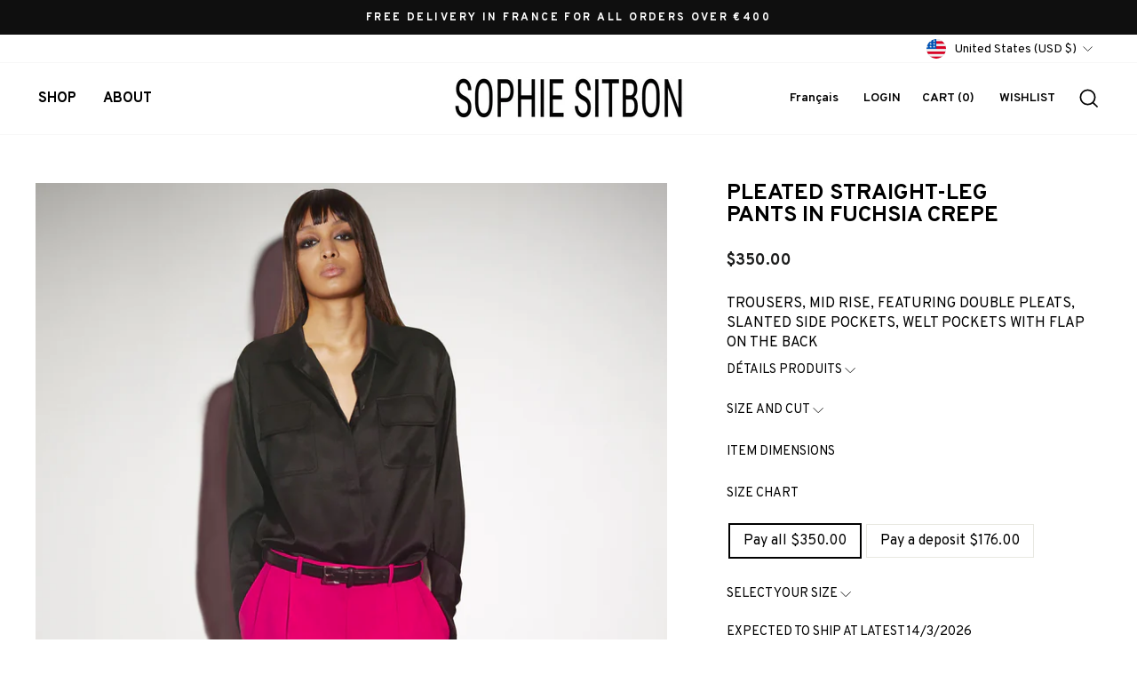

--- FILE ---
content_type: text/html; charset=utf-8
request_url: https://sophiesitbon.com/en-en/collections/pantalons-et-shorts/products/pantalon-droit-a-plis-en-crepe-lourd-fuchsia
body_size: 44151
content:
<!doctype html>
<html class="no-js" lang="en" dir="ltr">
<head>
  <meta charset="utf-8">
  <meta http-equiv="X-UA-Compatible" content="IE=edge,chrome=1">
  <meta name="viewport" content="width=device-width,initial-scale=1">
  <meta name="theme-color" content="#111111">
  <link rel="canonical" href="https://sophiesitbon.com/en-en/products/pantalon-droit-a-plis-en-crepe-lourd-fuchsia">
  <link rel="preconnect" href="https://cdn.shopify.com">
  <link rel="preconnect" href="https://fonts.shopifycdn.com">
  <link rel="dns-prefetch" href="https://productreviews.shopifycdn.com">
  <link rel="dns-prefetch" href="https://ajax.googleapis.com">
  <link rel="dns-prefetch" href="https://maps.googleapis.com">
  <link rel="dns-prefetch" href="https://maps.gstatic.com"><title>PLEATED STRAIGHT-LEG PANTS IN FUCHSIA CREPE
&ndash; Sophie Sitbon
</title>
<meta name="description" content="ZIPPER CLOSURE WITH CONCEALED HOOK BELT WITH LOOPS FRONT AND BACK IRONED PLEATED LEGS HEAVY CREPE 92% POLYESTER, 8% PU DRY CLEANING"><meta property="og:site_name" content="Sophie Sitbon">
  <meta property="og:url" content="https://sophiesitbon.com/en-en/products/pantalon-droit-a-plis-en-crepe-lourd-fuchsia">
  <meta property="og:title" content="PLEATED STRAIGHT-LEG PANTS IN FUCHSIA CREPE">
  <meta property="og:type" content="product">
  <meta property="og:description" content="ZIPPER CLOSURE WITH CONCEALED HOOK BELT WITH LOOPS FRONT AND BACK IRONED PLEATED LEGS HEAVY CREPE 92% POLYESTER, 8% PU DRY CLEANING"><meta property="og:image" content="http://sophiesitbon.com/cdn/shop/products/pantalon-droit-plis-crepe-fuchsia-1W.jpg?v=1665160391">
    <meta property="og:image:secure_url" content="https://sophiesitbon.com/cdn/shop/products/pantalon-droit-plis-crepe-fuchsia-1W.jpg?v=1665160391">
    <meta property="og:image:width" content="1920">
    <meta property="og:image:height" content="2880"><meta name="twitter:site" content="@">
  <meta name="twitter:card" content="summary_large_image">
  <meta name="twitter:title" content="PLEATED STRAIGHT-LEG PANTS IN FUCHSIA CREPE">
  <meta name="twitter:description" content="ZIPPER CLOSURE WITH CONCEALED HOOK BELT WITH LOOPS FRONT AND BACK IRONED PLEATED LEGS HEAVY CREPE 92% POLYESTER, 8% PU DRY CLEANING">
<style data-shopify>@font-face {
  font-family: "Tenor Sans";
  font-weight: 400;
  font-style: normal;
  font-display: swap;
  src: url("//sophiesitbon.com/cdn/fonts/tenor_sans/tenorsans_n4.966071a72c28462a9256039d3e3dc5b0cf314f65.woff2") format("woff2"),
       url("//sophiesitbon.com/cdn/fonts/tenor_sans/tenorsans_n4.2282841d948f9649ba5c3cad6ea46df268141820.woff") format("woff");
}

  @font-face {
  font-family: Poppins;
  font-weight: 400;
  font-style: normal;
  font-display: swap;
  src: url("//sophiesitbon.com/cdn/fonts/poppins/poppins_n4.0ba78fa5af9b0e1a374041b3ceaadf0a43b41362.woff2") format("woff2"),
       url("//sophiesitbon.com/cdn/fonts/poppins/poppins_n4.214741a72ff2596839fc9760ee7a770386cf16ca.woff") format("woff");
}


  @font-face {
  font-family: Poppins;
  font-weight: 600;
  font-style: normal;
  font-display: swap;
  src: url("//sophiesitbon.com/cdn/fonts/poppins/poppins_n6.aa29d4918bc243723d56b59572e18228ed0786f6.woff2") format("woff2"),
       url("//sophiesitbon.com/cdn/fonts/poppins/poppins_n6.5f815d845fe073750885d5b7e619ee00e8111208.woff") format("woff");
}

  @font-face {
  font-family: Poppins;
  font-weight: 400;
  font-style: italic;
  font-display: swap;
  src: url("//sophiesitbon.com/cdn/fonts/poppins/poppins_i4.846ad1e22474f856bd6b81ba4585a60799a9f5d2.woff2") format("woff2"),
       url("//sophiesitbon.com/cdn/fonts/poppins/poppins_i4.56b43284e8b52fc64c1fd271f289a39e8477e9ec.woff") format("woff");
}

  @font-face {
  font-family: Poppins;
  font-weight: 600;
  font-style: italic;
  font-display: swap;
  src: url("//sophiesitbon.com/cdn/fonts/poppins/poppins_i6.bb8044d6203f492888d626dafda3c2999253e8e9.woff2") format("woff2"),
       url("//sophiesitbon.com/cdn/fonts/poppins/poppins_i6.e233dec1a61b1e7dead9f920159eda42280a02c3.woff") format("woff");
}

</style><link href="//sophiesitbon.com/cdn/shop/t/2/assets/theme.css?v=31340912492762110621758727180" rel="stylesheet" type="text/css" media="all" />
<style data-shopify>:root {
    --typeHeaderPrimary: "Overpass","Tenor Sans";
    --typeHeaderFallback: sans-serif;
    --typeHeaderSize: 36px;
    --typeHeaderWeight: 400;
    --typeHeaderLineHeight: 1;
    --typeHeaderSpacing: 0.0em;

    --typeBasePrimary:"Overpass",Poppins;
    --typeBaseFallback:sans-serif;
    --typeBaseSize: 16px;
    --typeBaseWeight: 400;
    --typeBaseSpacing: 0.0em;
    --typeBaseLineHeight: 1.4;

    --typeCollectionTitle: 20px;

    --iconWeight: 2px;
    --iconLinecaps: miter;

    
      --buttonRadius: 0px;
    

    --colorGridOverlayOpacity: 0.1;
  }

  .placeholder-content {
    background-image: linear-gradient(100deg, #ffffff 40%, #f7f7f7 63%, #ffffff 79%);
  }</style><script>
    document.documentElement.className = document.documentElement.className.replace('no-js', 'js');

    window.theme = window.theme || {};
    theme.routes = {
      home: "/en-en",
      cart: "/en-en/cart.js",
      cartPage: "/en-en/cart",
      cartAdd: "/en-en/cart/add.js",
      cartChange: "/en-en/cart/change.js",
      search: "/en-en/search"
    };
    theme.strings = {
      soldOut: "Sold Out",
      unavailable: "Unavailable",
      inStockLabel: "In stock, ready to ship",
      stockLabel: "Low stock - [count] items left",
      willNotShipUntil: "Ready to ship [date]",
      willBeInStockAfter: "Back in stock [date]",
      waitingForStock: "Inventory on the way",
      savePrice: "Save [saved_amount]",
      cartEmpty: "Your cart is currently empty.",
      cartTermsConfirmation: "You must agree with the terms and conditions of sales to check out",
      searchCollections: "Collections:",
      searchPages: "Pages:",
      searchArticles: "Articles:"
    };
    theme.settings = {
      dynamicVariantsEnable: true,
      cartType: "page",
      isCustomerTemplate: false,
      moneyFormat: "${{amount}}",
      saveType: "dollar",
      productImageSize: "natural",
      productImageCover: false,
      predictiveSearch: true,
      predictiveSearchType: "product,article,page,collection",
      quickView: false,
      themeName: 'Impulse',
      themeVersion: "6.0.1"
    };
  </script>

  <script>window.performance && window.performance.mark && window.performance.mark('shopify.content_for_header.start');</script><meta name="facebook-domain-verification" content="ta31ujo47tflqp6n89x1yxeuyndjnv">
<meta id="shopify-digital-wallet" name="shopify-digital-wallet" content="/54922477645/digital_wallets/dialog">
<meta name="shopify-checkout-api-token" content="2b35c2ab0f52b95f679d578da7251ef4">
<meta id="in-context-paypal-metadata" data-shop-id="54922477645" data-venmo-supported="false" data-environment="production" data-locale="en_US" data-paypal-v4="true" data-currency="USD">
<link rel="alternate" hreflang="x-default" href="https://sophiesitbon.com/products/pantalon-droit-a-plis-en-crepe-lourd-fuchsia">
<link rel="alternate" hreflang="fr" href="https://sophiesitbon.com/products/pantalon-droit-a-plis-en-crepe-lourd-fuchsia">
<link rel="alternate" hreflang="en-AE" href="https://sophiesitbon.com/en-en/products/pantalon-droit-a-plis-en-crepe-lourd-fuchsia">
<link rel="alternate" hreflang="en-AT" href="https://sophiesitbon.com/en-en/products/pantalon-droit-a-plis-en-crepe-lourd-fuchsia">
<link rel="alternate" hreflang="en-AU" href="https://sophiesitbon.com/en-en/products/pantalon-droit-a-plis-en-crepe-lourd-fuchsia">
<link rel="alternate" hreflang="en-BE" href="https://sophiesitbon.com/en-en/products/pantalon-droit-a-plis-en-crepe-lourd-fuchsia">
<link rel="alternate" hreflang="en-CA" href="https://sophiesitbon.com/en-en/products/pantalon-droit-a-plis-en-crepe-lourd-fuchsia">
<link rel="alternate" hreflang="en-CH" href="https://sophiesitbon.com/en-en/products/pantalon-droit-a-plis-en-crepe-lourd-fuchsia">
<link rel="alternate" hreflang="en-CZ" href="https://sophiesitbon.com/en-en/products/pantalon-droit-a-plis-en-crepe-lourd-fuchsia">
<link rel="alternate" hreflang="en-DK" href="https://sophiesitbon.com/en-en/products/pantalon-droit-a-plis-en-crepe-lourd-fuchsia">
<link rel="alternate" hreflang="en-ES" href="https://sophiesitbon.com/en-en/products/pantalon-droit-a-plis-en-crepe-lourd-fuchsia">
<link rel="alternate" hreflang="en-FI" href="https://sophiesitbon.com/en-en/products/pantalon-droit-a-plis-en-crepe-lourd-fuchsia">
<link rel="alternate" hreflang="en-GB" href="https://sophiesitbon.com/en-en/products/pantalon-droit-a-plis-en-crepe-lourd-fuchsia">
<link rel="alternate" hreflang="en-HK" href="https://sophiesitbon.com/en-en/products/pantalon-droit-a-plis-en-crepe-lourd-fuchsia">
<link rel="alternate" hreflang="en-IE" href="https://sophiesitbon.com/en-en/products/pantalon-droit-a-plis-en-crepe-lourd-fuchsia">
<link rel="alternate" hreflang="en-IL" href="https://sophiesitbon.com/en-en/products/pantalon-droit-a-plis-en-crepe-lourd-fuchsia">
<link rel="alternate" hreflang="en-IT" href="https://sophiesitbon.com/en-en/products/pantalon-droit-a-plis-en-crepe-lourd-fuchsia">
<link rel="alternate" hreflang="en-JP" href="https://sophiesitbon.com/en-en/products/pantalon-droit-a-plis-en-crepe-lourd-fuchsia">
<link rel="alternate" hreflang="en-KR" href="https://sophiesitbon.com/en-en/products/pantalon-droit-a-plis-en-crepe-lourd-fuchsia">
<link rel="alternate" hreflang="en-MY" href="https://sophiesitbon.com/en-en/products/pantalon-droit-a-plis-en-crepe-lourd-fuchsia">
<link rel="alternate" hreflang="en-NL" href="https://sophiesitbon.com/en-en/products/pantalon-droit-a-plis-en-crepe-lourd-fuchsia">
<link rel="alternate" hreflang="en-NO" href="https://sophiesitbon.com/en-en/products/pantalon-droit-a-plis-en-crepe-lourd-fuchsia">
<link rel="alternate" hreflang="en-NZ" href="https://sophiesitbon.com/en-en/products/pantalon-droit-a-plis-en-crepe-lourd-fuchsia">
<link rel="alternate" hreflang="en-PL" href="https://sophiesitbon.com/en-en/products/pantalon-droit-a-plis-en-crepe-lourd-fuchsia">
<link rel="alternate" hreflang="en-PT" href="https://sophiesitbon.com/en-en/products/pantalon-droit-a-plis-en-crepe-lourd-fuchsia">
<link rel="alternate" hreflang="en-SE" href="https://sophiesitbon.com/en-en/products/pantalon-droit-a-plis-en-crepe-lourd-fuchsia">
<link rel="alternate" hreflang="en-SG" href="https://sophiesitbon.com/en-en/products/pantalon-droit-a-plis-en-crepe-lourd-fuchsia">
<link rel="alternate" hreflang="en-US" href="https://sophiesitbon.com/en-en/products/pantalon-droit-a-plis-en-crepe-lourd-fuchsia">
<link rel="alternate" hreflang="en-PK" href="https://sophiesitbon.com/en-en/products/pantalon-droit-a-plis-en-crepe-lourd-fuchsia">
<link rel="alternate" hreflang="en-AC" href="https://sophiesitbon.com/en-en/products/pantalon-droit-a-plis-en-crepe-lourd-fuchsia">
<link rel="alternate" hreflang="en-AD" href="https://sophiesitbon.com/en-en/products/pantalon-droit-a-plis-en-crepe-lourd-fuchsia">
<link rel="alternate" hreflang="en-AF" href="https://sophiesitbon.com/en-en/products/pantalon-droit-a-plis-en-crepe-lourd-fuchsia">
<link rel="alternate" hreflang="en-AG" href="https://sophiesitbon.com/en-en/products/pantalon-droit-a-plis-en-crepe-lourd-fuchsia">
<link rel="alternate" hreflang="en-AI" href="https://sophiesitbon.com/en-en/products/pantalon-droit-a-plis-en-crepe-lourd-fuchsia">
<link rel="alternate" hreflang="en-AL" href="https://sophiesitbon.com/en-en/products/pantalon-droit-a-plis-en-crepe-lourd-fuchsia">
<link rel="alternate" hreflang="en-AM" href="https://sophiesitbon.com/en-en/products/pantalon-droit-a-plis-en-crepe-lourd-fuchsia">
<link rel="alternate" hreflang="en-AO" href="https://sophiesitbon.com/en-en/products/pantalon-droit-a-plis-en-crepe-lourd-fuchsia">
<link rel="alternate" hreflang="en-AR" href="https://sophiesitbon.com/en-en/products/pantalon-droit-a-plis-en-crepe-lourd-fuchsia">
<link rel="alternate" hreflang="en-AW" href="https://sophiesitbon.com/en-en/products/pantalon-droit-a-plis-en-crepe-lourd-fuchsia">
<link rel="alternate" hreflang="en-AX" href="https://sophiesitbon.com/en-en/products/pantalon-droit-a-plis-en-crepe-lourd-fuchsia">
<link rel="alternate" hreflang="en-AZ" href="https://sophiesitbon.com/en-en/products/pantalon-droit-a-plis-en-crepe-lourd-fuchsia">
<link rel="alternate" hreflang="en-BA" href="https://sophiesitbon.com/en-en/products/pantalon-droit-a-plis-en-crepe-lourd-fuchsia">
<link rel="alternate" hreflang="en-BB" href="https://sophiesitbon.com/en-en/products/pantalon-droit-a-plis-en-crepe-lourd-fuchsia">
<link rel="alternate" hreflang="en-BD" href="https://sophiesitbon.com/en-en/products/pantalon-droit-a-plis-en-crepe-lourd-fuchsia">
<link rel="alternate" hreflang="en-BF" href="https://sophiesitbon.com/en-en/products/pantalon-droit-a-plis-en-crepe-lourd-fuchsia">
<link rel="alternate" hreflang="en-BG" href="https://sophiesitbon.com/en-en/products/pantalon-droit-a-plis-en-crepe-lourd-fuchsia">
<link rel="alternate" hreflang="en-BH" href="https://sophiesitbon.com/en-en/products/pantalon-droit-a-plis-en-crepe-lourd-fuchsia">
<link rel="alternate" hreflang="en-BI" href="https://sophiesitbon.com/en-en/products/pantalon-droit-a-plis-en-crepe-lourd-fuchsia">
<link rel="alternate" hreflang="en-BJ" href="https://sophiesitbon.com/en-en/products/pantalon-droit-a-plis-en-crepe-lourd-fuchsia">
<link rel="alternate" hreflang="en-BL" href="https://sophiesitbon.com/en-en/products/pantalon-droit-a-plis-en-crepe-lourd-fuchsia">
<link rel="alternate" hreflang="en-BM" href="https://sophiesitbon.com/en-en/products/pantalon-droit-a-plis-en-crepe-lourd-fuchsia">
<link rel="alternate" hreflang="en-BN" href="https://sophiesitbon.com/en-en/products/pantalon-droit-a-plis-en-crepe-lourd-fuchsia">
<link rel="alternate" hreflang="en-BO" href="https://sophiesitbon.com/en-en/products/pantalon-droit-a-plis-en-crepe-lourd-fuchsia">
<link rel="alternate" hreflang="en-BQ" href="https://sophiesitbon.com/en-en/products/pantalon-droit-a-plis-en-crepe-lourd-fuchsia">
<link rel="alternate" hreflang="en-BR" href="https://sophiesitbon.com/en-en/products/pantalon-droit-a-plis-en-crepe-lourd-fuchsia">
<link rel="alternate" hreflang="en-BS" href="https://sophiesitbon.com/en-en/products/pantalon-droit-a-plis-en-crepe-lourd-fuchsia">
<link rel="alternate" hreflang="en-BT" href="https://sophiesitbon.com/en-en/products/pantalon-droit-a-plis-en-crepe-lourd-fuchsia">
<link rel="alternate" hreflang="en-BW" href="https://sophiesitbon.com/en-en/products/pantalon-droit-a-plis-en-crepe-lourd-fuchsia">
<link rel="alternate" hreflang="en-BY" href="https://sophiesitbon.com/en-en/products/pantalon-droit-a-plis-en-crepe-lourd-fuchsia">
<link rel="alternate" hreflang="en-BZ" href="https://sophiesitbon.com/en-en/products/pantalon-droit-a-plis-en-crepe-lourd-fuchsia">
<link rel="alternate" hreflang="en-CC" href="https://sophiesitbon.com/en-en/products/pantalon-droit-a-plis-en-crepe-lourd-fuchsia">
<link rel="alternate" hreflang="en-CD" href="https://sophiesitbon.com/en-en/products/pantalon-droit-a-plis-en-crepe-lourd-fuchsia">
<link rel="alternate" hreflang="en-CF" href="https://sophiesitbon.com/en-en/products/pantalon-droit-a-plis-en-crepe-lourd-fuchsia">
<link rel="alternate" hreflang="en-CG" href="https://sophiesitbon.com/en-en/products/pantalon-droit-a-plis-en-crepe-lourd-fuchsia">
<link rel="alternate" hreflang="en-CI" href="https://sophiesitbon.com/en-en/products/pantalon-droit-a-plis-en-crepe-lourd-fuchsia">
<link rel="alternate" hreflang="en-CK" href="https://sophiesitbon.com/en-en/products/pantalon-droit-a-plis-en-crepe-lourd-fuchsia">
<link rel="alternate" hreflang="en-CL" href="https://sophiesitbon.com/en-en/products/pantalon-droit-a-plis-en-crepe-lourd-fuchsia">
<link rel="alternate" hreflang="en-CM" href="https://sophiesitbon.com/en-en/products/pantalon-droit-a-plis-en-crepe-lourd-fuchsia">
<link rel="alternate" hreflang="en-CN" href="https://sophiesitbon.com/en-en/products/pantalon-droit-a-plis-en-crepe-lourd-fuchsia">
<link rel="alternate" hreflang="en-CO" href="https://sophiesitbon.com/en-en/products/pantalon-droit-a-plis-en-crepe-lourd-fuchsia">
<link rel="alternate" hreflang="en-CR" href="https://sophiesitbon.com/en-en/products/pantalon-droit-a-plis-en-crepe-lourd-fuchsia">
<link rel="alternate" hreflang="en-CV" href="https://sophiesitbon.com/en-en/products/pantalon-droit-a-plis-en-crepe-lourd-fuchsia">
<link rel="alternate" hreflang="en-CW" href="https://sophiesitbon.com/en-en/products/pantalon-droit-a-plis-en-crepe-lourd-fuchsia">
<link rel="alternate" hreflang="en-CX" href="https://sophiesitbon.com/en-en/products/pantalon-droit-a-plis-en-crepe-lourd-fuchsia">
<link rel="alternate" hreflang="en-CY" href="https://sophiesitbon.com/en-en/products/pantalon-droit-a-plis-en-crepe-lourd-fuchsia">
<link rel="alternate" hreflang="en-DJ" href="https://sophiesitbon.com/en-en/products/pantalon-droit-a-plis-en-crepe-lourd-fuchsia">
<link rel="alternate" hreflang="en-DM" href="https://sophiesitbon.com/en-en/products/pantalon-droit-a-plis-en-crepe-lourd-fuchsia">
<link rel="alternate" hreflang="en-DO" href="https://sophiesitbon.com/en-en/products/pantalon-droit-a-plis-en-crepe-lourd-fuchsia">
<link rel="alternate" hreflang="en-DZ" href="https://sophiesitbon.com/en-en/products/pantalon-droit-a-plis-en-crepe-lourd-fuchsia">
<link rel="alternate" hreflang="en-EC" href="https://sophiesitbon.com/en-en/products/pantalon-droit-a-plis-en-crepe-lourd-fuchsia">
<link rel="alternate" hreflang="en-EE" href="https://sophiesitbon.com/en-en/products/pantalon-droit-a-plis-en-crepe-lourd-fuchsia">
<link rel="alternate" hreflang="en-EG" href="https://sophiesitbon.com/en-en/products/pantalon-droit-a-plis-en-crepe-lourd-fuchsia">
<link rel="alternate" hreflang="en-EH" href="https://sophiesitbon.com/en-en/products/pantalon-droit-a-plis-en-crepe-lourd-fuchsia">
<link rel="alternate" hreflang="en-ER" href="https://sophiesitbon.com/en-en/products/pantalon-droit-a-plis-en-crepe-lourd-fuchsia">
<link rel="alternate" hreflang="en-ET" href="https://sophiesitbon.com/en-en/products/pantalon-droit-a-plis-en-crepe-lourd-fuchsia">
<link rel="alternate" hreflang="en-FJ" href="https://sophiesitbon.com/en-en/products/pantalon-droit-a-plis-en-crepe-lourd-fuchsia">
<link rel="alternate" hreflang="en-FK" href="https://sophiesitbon.com/en-en/products/pantalon-droit-a-plis-en-crepe-lourd-fuchsia">
<link rel="alternate" hreflang="en-FO" href="https://sophiesitbon.com/en-en/products/pantalon-droit-a-plis-en-crepe-lourd-fuchsia">
<link rel="alternate" hreflang="en-GA" href="https://sophiesitbon.com/en-en/products/pantalon-droit-a-plis-en-crepe-lourd-fuchsia">
<link rel="alternate" hreflang="en-GD" href="https://sophiesitbon.com/en-en/products/pantalon-droit-a-plis-en-crepe-lourd-fuchsia">
<link rel="alternate" hreflang="en-GE" href="https://sophiesitbon.com/en-en/products/pantalon-droit-a-plis-en-crepe-lourd-fuchsia">
<link rel="alternate" hreflang="en-GF" href="https://sophiesitbon.com/en-en/products/pantalon-droit-a-plis-en-crepe-lourd-fuchsia">
<link rel="alternate" hreflang="en-GG" href="https://sophiesitbon.com/en-en/products/pantalon-droit-a-plis-en-crepe-lourd-fuchsia">
<link rel="alternate" hreflang="en-GH" href="https://sophiesitbon.com/en-en/products/pantalon-droit-a-plis-en-crepe-lourd-fuchsia">
<link rel="alternate" hreflang="en-GI" href="https://sophiesitbon.com/en-en/products/pantalon-droit-a-plis-en-crepe-lourd-fuchsia">
<link rel="alternate" hreflang="en-GL" href="https://sophiesitbon.com/en-en/products/pantalon-droit-a-plis-en-crepe-lourd-fuchsia">
<link rel="alternate" hreflang="en-GM" href="https://sophiesitbon.com/en-en/products/pantalon-droit-a-plis-en-crepe-lourd-fuchsia">
<link rel="alternate" hreflang="en-GN" href="https://sophiesitbon.com/en-en/products/pantalon-droit-a-plis-en-crepe-lourd-fuchsia">
<link rel="alternate" hreflang="en-GP" href="https://sophiesitbon.com/en-en/products/pantalon-droit-a-plis-en-crepe-lourd-fuchsia">
<link rel="alternate" hreflang="en-GQ" href="https://sophiesitbon.com/en-en/products/pantalon-droit-a-plis-en-crepe-lourd-fuchsia">
<link rel="alternate" hreflang="en-GR" href="https://sophiesitbon.com/en-en/products/pantalon-droit-a-plis-en-crepe-lourd-fuchsia">
<link rel="alternate" hreflang="en-GS" href="https://sophiesitbon.com/en-en/products/pantalon-droit-a-plis-en-crepe-lourd-fuchsia">
<link rel="alternate" hreflang="en-GT" href="https://sophiesitbon.com/en-en/products/pantalon-droit-a-plis-en-crepe-lourd-fuchsia">
<link rel="alternate" hreflang="en-GW" href="https://sophiesitbon.com/en-en/products/pantalon-droit-a-plis-en-crepe-lourd-fuchsia">
<link rel="alternate" hreflang="en-GY" href="https://sophiesitbon.com/en-en/products/pantalon-droit-a-plis-en-crepe-lourd-fuchsia">
<link rel="alternate" hreflang="en-HN" href="https://sophiesitbon.com/en-en/products/pantalon-droit-a-plis-en-crepe-lourd-fuchsia">
<link rel="alternate" hreflang="en-HR" href="https://sophiesitbon.com/en-en/products/pantalon-droit-a-plis-en-crepe-lourd-fuchsia">
<link rel="alternate" hreflang="en-HT" href="https://sophiesitbon.com/en-en/products/pantalon-droit-a-plis-en-crepe-lourd-fuchsia">
<link rel="alternate" hreflang="en-HU" href="https://sophiesitbon.com/en-en/products/pantalon-droit-a-plis-en-crepe-lourd-fuchsia">
<link rel="alternate" hreflang="en-ID" href="https://sophiesitbon.com/en-en/products/pantalon-droit-a-plis-en-crepe-lourd-fuchsia">
<link rel="alternate" hreflang="en-IM" href="https://sophiesitbon.com/en-en/products/pantalon-droit-a-plis-en-crepe-lourd-fuchsia">
<link rel="alternate" hreflang="en-IN" href="https://sophiesitbon.com/en-en/products/pantalon-droit-a-plis-en-crepe-lourd-fuchsia">
<link rel="alternate" hreflang="en-IO" href="https://sophiesitbon.com/en-en/products/pantalon-droit-a-plis-en-crepe-lourd-fuchsia">
<link rel="alternate" hreflang="en-IQ" href="https://sophiesitbon.com/en-en/products/pantalon-droit-a-plis-en-crepe-lourd-fuchsia">
<link rel="alternate" hreflang="en-IS" href="https://sophiesitbon.com/en-en/products/pantalon-droit-a-plis-en-crepe-lourd-fuchsia">
<link rel="alternate" hreflang="en-JE" href="https://sophiesitbon.com/en-en/products/pantalon-droit-a-plis-en-crepe-lourd-fuchsia">
<link rel="alternate" hreflang="en-JM" href="https://sophiesitbon.com/en-en/products/pantalon-droit-a-plis-en-crepe-lourd-fuchsia">
<link rel="alternate" hreflang="en-JO" href="https://sophiesitbon.com/en-en/products/pantalon-droit-a-plis-en-crepe-lourd-fuchsia">
<link rel="alternate" hreflang="en-KE" href="https://sophiesitbon.com/en-en/products/pantalon-droit-a-plis-en-crepe-lourd-fuchsia">
<link rel="alternate" hreflang="en-KG" href="https://sophiesitbon.com/en-en/products/pantalon-droit-a-plis-en-crepe-lourd-fuchsia">
<link rel="alternate" hreflang="en-KH" href="https://sophiesitbon.com/en-en/products/pantalon-droit-a-plis-en-crepe-lourd-fuchsia">
<link rel="alternate" hreflang="en-KI" href="https://sophiesitbon.com/en-en/products/pantalon-droit-a-plis-en-crepe-lourd-fuchsia">
<link rel="alternate" hreflang="en-KM" href="https://sophiesitbon.com/en-en/products/pantalon-droit-a-plis-en-crepe-lourd-fuchsia">
<link rel="alternate" hreflang="en-KN" href="https://sophiesitbon.com/en-en/products/pantalon-droit-a-plis-en-crepe-lourd-fuchsia">
<link rel="alternate" hreflang="en-KW" href="https://sophiesitbon.com/en-en/products/pantalon-droit-a-plis-en-crepe-lourd-fuchsia">
<link rel="alternate" hreflang="en-KY" href="https://sophiesitbon.com/en-en/products/pantalon-droit-a-plis-en-crepe-lourd-fuchsia">
<link rel="alternate" hreflang="en-KZ" href="https://sophiesitbon.com/en-en/products/pantalon-droit-a-plis-en-crepe-lourd-fuchsia">
<link rel="alternate" hreflang="en-LA" href="https://sophiesitbon.com/en-en/products/pantalon-droit-a-plis-en-crepe-lourd-fuchsia">
<link rel="alternate" hreflang="en-LB" href="https://sophiesitbon.com/en-en/products/pantalon-droit-a-plis-en-crepe-lourd-fuchsia">
<link rel="alternate" hreflang="en-LC" href="https://sophiesitbon.com/en-en/products/pantalon-droit-a-plis-en-crepe-lourd-fuchsia">
<link rel="alternate" hreflang="en-LI" href="https://sophiesitbon.com/en-en/products/pantalon-droit-a-plis-en-crepe-lourd-fuchsia">
<link rel="alternate" hreflang="en-LK" href="https://sophiesitbon.com/en-en/products/pantalon-droit-a-plis-en-crepe-lourd-fuchsia">
<link rel="alternate" hreflang="en-LR" href="https://sophiesitbon.com/en-en/products/pantalon-droit-a-plis-en-crepe-lourd-fuchsia">
<link rel="alternate" hreflang="en-LS" href="https://sophiesitbon.com/en-en/products/pantalon-droit-a-plis-en-crepe-lourd-fuchsia">
<link rel="alternate" hreflang="en-LT" href="https://sophiesitbon.com/en-en/products/pantalon-droit-a-plis-en-crepe-lourd-fuchsia">
<link rel="alternate" hreflang="en-LU" href="https://sophiesitbon.com/en-en/products/pantalon-droit-a-plis-en-crepe-lourd-fuchsia">
<link rel="alternate" hreflang="en-LV" href="https://sophiesitbon.com/en-en/products/pantalon-droit-a-plis-en-crepe-lourd-fuchsia">
<link rel="alternate" hreflang="en-LY" href="https://sophiesitbon.com/en-en/products/pantalon-droit-a-plis-en-crepe-lourd-fuchsia">
<link rel="alternate" hreflang="en-MA" href="https://sophiesitbon.com/en-en/products/pantalon-droit-a-plis-en-crepe-lourd-fuchsia">
<link rel="alternate" hreflang="en-MC" href="https://sophiesitbon.com/en-en/products/pantalon-droit-a-plis-en-crepe-lourd-fuchsia">
<link rel="alternate" hreflang="en-MD" href="https://sophiesitbon.com/en-en/products/pantalon-droit-a-plis-en-crepe-lourd-fuchsia">
<link rel="alternate" hreflang="en-ME" href="https://sophiesitbon.com/en-en/products/pantalon-droit-a-plis-en-crepe-lourd-fuchsia">
<link rel="alternate" hreflang="en-MF" href="https://sophiesitbon.com/en-en/products/pantalon-droit-a-plis-en-crepe-lourd-fuchsia">
<link rel="alternate" hreflang="en-MG" href="https://sophiesitbon.com/en-en/products/pantalon-droit-a-plis-en-crepe-lourd-fuchsia">
<link rel="alternate" hreflang="en-MK" href="https://sophiesitbon.com/en-en/products/pantalon-droit-a-plis-en-crepe-lourd-fuchsia">
<link rel="alternate" hreflang="en-ML" href="https://sophiesitbon.com/en-en/products/pantalon-droit-a-plis-en-crepe-lourd-fuchsia">
<link rel="alternate" hreflang="en-MM" href="https://sophiesitbon.com/en-en/products/pantalon-droit-a-plis-en-crepe-lourd-fuchsia">
<link rel="alternate" hreflang="en-MN" href="https://sophiesitbon.com/en-en/products/pantalon-droit-a-plis-en-crepe-lourd-fuchsia">
<link rel="alternate" hreflang="en-MO" href="https://sophiesitbon.com/en-en/products/pantalon-droit-a-plis-en-crepe-lourd-fuchsia">
<link rel="alternate" hreflang="en-MQ" href="https://sophiesitbon.com/en-en/products/pantalon-droit-a-plis-en-crepe-lourd-fuchsia">
<link rel="alternate" hreflang="en-MR" href="https://sophiesitbon.com/en-en/products/pantalon-droit-a-plis-en-crepe-lourd-fuchsia">
<link rel="alternate" hreflang="en-MS" href="https://sophiesitbon.com/en-en/products/pantalon-droit-a-plis-en-crepe-lourd-fuchsia">
<link rel="alternate" hreflang="en-MT" href="https://sophiesitbon.com/en-en/products/pantalon-droit-a-plis-en-crepe-lourd-fuchsia">
<link rel="alternate" hreflang="en-MU" href="https://sophiesitbon.com/en-en/products/pantalon-droit-a-plis-en-crepe-lourd-fuchsia">
<link rel="alternate" hreflang="en-MV" href="https://sophiesitbon.com/en-en/products/pantalon-droit-a-plis-en-crepe-lourd-fuchsia">
<link rel="alternate" hreflang="en-MW" href="https://sophiesitbon.com/en-en/products/pantalon-droit-a-plis-en-crepe-lourd-fuchsia">
<link rel="alternate" hreflang="en-MX" href="https://sophiesitbon.com/en-en/products/pantalon-droit-a-plis-en-crepe-lourd-fuchsia">
<link rel="alternate" hreflang="en-MZ" href="https://sophiesitbon.com/en-en/products/pantalon-droit-a-plis-en-crepe-lourd-fuchsia">
<link rel="alternate" hreflang="en-NA" href="https://sophiesitbon.com/en-en/products/pantalon-droit-a-plis-en-crepe-lourd-fuchsia">
<link rel="alternate" hreflang="en-NC" href="https://sophiesitbon.com/en-en/products/pantalon-droit-a-plis-en-crepe-lourd-fuchsia">
<link rel="alternate" hreflang="en-NE" href="https://sophiesitbon.com/en-en/products/pantalon-droit-a-plis-en-crepe-lourd-fuchsia">
<link rel="alternate" hreflang="en-NF" href="https://sophiesitbon.com/en-en/products/pantalon-droit-a-plis-en-crepe-lourd-fuchsia">
<link rel="alternate" hreflang="en-NG" href="https://sophiesitbon.com/en-en/products/pantalon-droit-a-plis-en-crepe-lourd-fuchsia">
<link rel="alternate" hreflang="en-NI" href="https://sophiesitbon.com/en-en/products/pantalon-droit-a-plis-en-crepe-lourd-fuchsia">
<link rel="alternate" hreflang="en-NP" href="https://sophiesitbon.com/en-en/products/pantalon-droit-a-plis-en-crepe-lourd-fuchsia">
<link rel="alternate" hreflang="en-NR" href="https://sophiesitbon.com/en-en/products/pantalon-droit-a-plis-en-crepe-lourd-fuchsia">
<link rel="alternate" hreflang="en-NU" href="https://sophiesitbon.com/en-en/products/pantalon-droit-a-plis-en-crepe-lourd-fuchsia">
<link rel="alternate" hreflang="en-OM" href="https://sophiesitbon.com/en-en/products/pantalon-droit-a-plis-en-crepe-lourd-fuchsia">
<link rel="alternate" hreflang="en-PA" href="https://sophiesitbon.com/en-en/products/pantalon-droit-a-plis-en-crepe-lourd-fuchsia">
<link rel="alternate" hreflang="en-PE" href="https://sophiesitbon.com/en-en/products/pantalon-droit-a-plis-en-crepe-lourd-fuchsia">
<link rel="alternate" hreflang="en-PF" href="https://sophiesitbon.com/en-en/products/pantalon-droit-a-plis-en-crepe-lourd-fuchsia">
<link rel="alternate" hreflang="en-PG" href="https://sophiesitbon.com/en-en/products/pantalon-droit-a-plis-en-crepe-lourd-fuchsia">
<link rel="alternate" hreflang="en-PH" href="https://sophiesitbon.com/en-en/products/pantalon-droit-a-plis-en-crepe-lourd-fuchsia">
<link rel="alternate" hreflang="en-PM" href="https://sophiesitbon.com/en-en/products/pantalon-droit-a-plis-en-crepe-lourd-fuchsia">
<link rel="alternate" hreflang="en-PN" href="https://sophiesitbon.com/en-en/products/pantalon-droit-a-plis-en-crepe-lourd-fuchsia">
<link rel="alternate" hreflang="en-PS" href="https://sophiesitbon.com/en-en/products/pantalon-droit-a-plis-en-crepe-lourd-fuchsia">
<link rel="alternate" hreflang="en-PY" href="https://sophiesitbon.com/en-en/products/pantalon-droit-a-plis-en-crepe-lourd-fuchsia">
<link rel="alternate" hreflang="en-QA" href="https://sophiesitbon.com/en-en/products/pantalon-droit-a-plis-en-crepe-lourd-fuchsia">
<link rel="alternate" hreflang="en-RE" href="https://sophiesitbon.com/en-en/products/pantalon-droit-a-plis-en-crepe-lourd-fuchsia">
<link rel="alternate" hreflang="en-RO" href="https://sophiesitbon.com/en-en/products/pantalon-droit-a-plis-en-crepe-lourd-fuchsia">
<link rel="alternate" hreflang="en-RS" href="https://sophiesitbon.com/en-en/products/pantalon-droit-a-plis-en-crepe-lourd-fuchsia">
<link rel="alternate" hreflang="en-RU" href="https://sophiesitbon.com/en-en/products/pantalon-droit-a-plis-en-crepe-lourd-fuchsia">
<link rel="alternate" hreflang="en-RW" href="https://sophiesitbon.com/en-en/products/pantalon-droit-a-plis-en-crepe-lourd-fuchsia">
<link rel="alternate" hreflang="en-SA" href="https://sophiesitbon.com/en-en/products/pantalon-droit-a-plis-en-crepe-lourd-fuchsia">
<link rel="alternate" hreflang="en-SB" href="https://sophiesitbon.com/en-en/products/pantalon-droit-a-plis-en-crepe-lourd-fuchsia">
<link rel="alternate" hreflang="en-SC" href="https://sophiesitbon.com/en-en/products/pantalon-droit-a-plis-en-crepe-lourd-fuchsia">
<link rel="alternate" hreflang="en-SD" href="https://sophiesitbon.com/en-en/products/pantalon-droit-a-plis-en-crepe-lourd-fuchsia">
<link rel="alternate" hreflang="en-SH" href="https://sophiesitbon.com/en-en/products/pantalon-droit-a-plis-en-crepe-lourd-fuchsia">
<link rel="alternate" hreflang="en-SI" href="https://sophiesitbon.com/en-en/products/pantalon-droit-a-plis-en-crepe-lourd-fuchsia">
<link rel="alternate" hreflang="en-SJ" href="https://sophiesitbon.com/en-en/products/pantalon-droit-a-plis-en-crepe-lourd-fuchsia">
<link rel="alternate" hreflang="en-SK" href="https://sophiesitbon.com/en-en/products/pantalon-droit-a-plis-en-crepe-lourd-fuchsia">
<link rel="alternate" hreflang="en-SL" href="https://sophiesitbon.com/en-en/products/pantalon-droit-a-plis-en-crepe-lourd-fuchsia">
<link rel="alternate" hreflang="en-SM" href="https://sophiesitbon.com/en-en/products/pantalon-droit-a-plis-en-crepe-lourd-fuchsia">
<link rel="alternate" hreflang="en-SN" href="https://sophiesitbon.com/en-en/products/pantalon-droit-a-plis-en-crepe-lourd-fuchsia">
<link rel="alternate" hreflang="en-SO" href="https://sophiesitbon.com/en-en/products/pantalon-droit-a-plis-en-crepe-lourd-fuchsia">
<link rel="alternate" hreflang="en-SR" href="https://sophiesitbon.com/en-en/products/pantalon-droit-a-plis-en-crepe-lourd-fuchsia">
<link rel="alternate" hreflang="en-SS" href="https://sophiesitbon.com/en-en/products/pantalon-droit-a-plis-en-crepe-lourd-fuchsia">
<link rel="alternate" hreflang="en-ST" href="https://sophiesitbon.com/en-en/products/pantalon-droit-a-plis-en-crepe-lourd-fuchsia">
<link rel="alternate" hreflang="en-SV" href="https://sophiesitbon.com/en-en/products/pantalon-droit-a-plis-en-crepe-lourd-fuchsia">
<link rel="alternate" hreflang="en-SX" href="https://sophiesitbon.com/en-en/products/pantalon-droit-a-plis-en-crepe-lourd-fuchsia">
<link rel="alternate" hreflang="en-SZ" href="https://sophiesitbon.com/en-en/products/pantalon-droit-a-plis-en-crepe-lourd-fuchsia">
<link rel="alternate" hreflang="en-TA" href="https://sophiesitbon.com/en-en/products/pantalon-droit-a-plis-en-crepe-lourd-fuchsia">
<link rel="alternate" hreflang="en-TC" href="https://sophiesitbon.com/en-en/products/pantalon-droit-a-plis-en-crepe-lourd-fuchsia">
<link rel="alternate" hreflang="en-TD" href="https://sophiesitbon.com/en-en/products/pantalon-droit-a-plis-en-crepe-lourd-fuchsia">
<link rel="alternate" hreflang="en-TF" href="https://sophiesitbon.com/en-en/products/pantalon-droit-a-plis-en-crepe-lourd-fuchsia">
<link rel="alternate" hreflang="en-TG" href="https://sophiesitbon.com/en-en/products/pantalon-droit-a-plis-en-crepe-lourd-fuchsia">
<link rel="alternate" hreflang="en-TH" href="https://sophiesitbon.com/en-en/products/pantalon-droit-a-plis-en-crepe-lourd-fuchsia">
<link rel="alternate" hreflang="en-TJ" href="https://sophiesitbon.com/en-en/products/pantalon-droit-a-plis-en-crepe-lourd-fuchsia">
<link rel="alternate" hreflang="en-TK" href="https://sophiesitbon.com/en-en/products/pantalon-droit-a-plis-en-crepe-lourd-fuchsia">
<link rel="alternate" hreflang="en-TL" href="https://sophiesitbon.com/en-en/products/pantalon-droit-a-plis-en-crepe-lourd-fuchsia">
<link rel="alternate" hreflang="en-TM" href="https://sophiesitbon.com/en-en/products/pantalon-droit-a-plis-en-crepe-lourd-fuchsia">
<link rel="alternate" hreflang="en-TN" href="https://sophiesitbon.com/en-en/products/pantalon-droit-a-plis-en-crepe-lourd-fuchsia">
<link rel="alternate" hreflang="en-TO" href="https://sophiesitbon.com/en-en/products/pantalon-droit-a-plis-en-crepe-lourd-fuchsia">
<link rel="alternate" hreflang="en-TR" href="https://sophiesitbon.com/en-en/products/pantalon-droit-a-plis-en-crepe-lourd-fuchsia">
<link rel="alternate" hreflang="en-TT" href="https://sophiesitbon.com/en-en/products/pantalon-droit-a-plis-en-crepe-lourd-fuchsia">
<link rel="alternate" hreflang="en-TV" href="https://sophiesitbon.com/en-en/products/pantalon-droit-a-plis-en-crepe-lourd-fuchsia">
<link rel="alternate" hreflang="en-TW" href="https://sophiesitbon.com/en-en/products/pantalon-droit-a-plis-en-crepe-lourd-fuchsia">
<link rel="alternate" hreflang="en-TZ" href="https://sophiesitbon.com/en-en/products/pantalon-droit-a-plis-en-crepe-lourd-fuchsia">
<link rel="alternate" hreflang="en-UA" href="https://sophiesitbon.com/en-en/products/pantalon-droit-a-plis-en-crepe-lourd-fuchsia">
<link rel="alternate" hreflang="en-UG" href="https://sophiesitbon.com/en-en/products/pantalon-droit-a-plis-en-crepe-lourd-fuchsia">
<link rel="alternate" hreflang="en-UM" href="https://sophiesitbon.com/en-en/products/pantalon-droit-a-plis-en-crepe-lourd-fuchsia">
<link rel="alternate" hreflang="en-UY" href="https://sophiesitbon.com/en-en/products/pantalon-droit-a-plis-en-crepe-lourd-fuchsia">
<link rel="alternate" hreflang="en-UZ" href="https://sophiesitbon.com/en-en/products/pantalon-droit-a-plis-en-crepe-lourd-fuchsia">
<link rel="alternate" hreflang="en-VA" href="https://sophiesitbon.com/en-en/products/pantalon-droit-a-plis-en-crepe-lourd-fuchsia">
<link rel="alternate" hreflang="en-VC" href="https://sophiesitbon.com/en-en/products/pantalon-droit-a-plis-en-crepe-lourd-fuchsia">
<link rel="alternate" hreflang="en-VE" href="https://sophiesitbon.com/en-en/products/pantalon-droit-a-plis-en-crepe-lourd-fuchsia">
<link rel="alternate" hreflang="en-VG" href="https://sophiesitbon.com/en-en/products/pantalon-droit-a-plis-en-crepe-lourd-fuchsia">
<link rel="alternate" hreflang="en-VN" href="https://sophiesitbon.com/en-en/products/pantalon-droit-a-plis-en-crepe-lourd-fuchsia">
<link rel="alternate" hreflang="en-VU" href="https://sophiesitbon.com/en-en/products/pantalon-droit-a-plis-en-crepe-lourd-fuchsia">
<link rel="alternate" hreflang="en-WF" href="https://sophiesitbon.com/en-en/products/pantalon-droit-a-plis-en-crepe-lourd-fuchsia">
<link rel="alternate" hreflang="en-WS" href="https://sophiesitbon.com/en-en/products/pantalon-droit-a-plis-en-crepe-lourd-fuchsia">
<link rel="alternate" hreflang="en-XK" href="https://sophiesitbon.com/en-en/products/pantalon-droit-a-plis-en-crepe-lourd-fuchsia">
<link rel="alternate" hreflang="en-YE" href="https://sophiesitbon.com/en-en/products/pantalon-droit-a-plis-en-crepe-lourd-fuchsia">
<link rel="alternate" hreflang="en-YT" href="https://sophiesitbon.com/en-en/products/pantalon-droit-a-plis-en-crepe-lourd-fuchsia">
<link rel="alternate" hreflang="en-ZA" href="https://sophiesitbon.com/en-en/products/pantalon-droit-a-plis-en-crepe-lourd-fuchsia">
<link rel="alternate" hreflang="en-ZM" href="https://sophiesitbon.com/en-en/products/pantalon-droit-a-plis-en-crepe-lourd-fuchsia">
<link rel="alternate" hreflang="en-ZW" href="https://sophiesitbon.com/en-en/products/pantalon-droit-a-plis-en-crepe-lourd-fuchsia">
<link rel="alternate" hreflang="en-DE" href="https://sophiesitbon.com/en-en/products/pantalon-droit-a-plis-en-crepe-lourd-fuchsia">
<link rel="alternate" type="application/json+oembed" href="https://sophiesitbon.com/en-en/products/pantalon-droit-a-plis-en-crepe-lourd-fuchsia.oembed">
<script async="async" src="/checkouts/internal/preloads.js?locale=en-US"></script>
<link rel="preconnect" href="https://shop.app" crossorigin="anonymous">
<script async="async" src="https://shop.app/checkouts/internal/preloads.js?locale=en-US&shop_id=54922477645" crossorigin="anonymous"></script>
<script id="apple-pay-shop-capabilities" type="application/json">{"shopId":54922477645,"countryCode":"FR","currencyCode":"USD","merchantCapabilities":["supports3DS"],"merchantId":"gid:\/\/shopify\/Shop\/54922477645","merchantName":"Sophie Sitbon","requiredBillingContactFields":["postalAddress","email"],"requiredShippingContactFields":["postalAddress","email"],"shippingType":"shipping","supportedNetworks":["visa","masterCard","amex","maestro"],"total":{"type":"pending","label":"Sophie Sitbon","amount":"1.00"},"shopifyPaymentsEnabled":true,"supportsSubscriptions":true}</script>
<script id="shopify-features" type="application/json">{"accessToken":"2b35c2ab0f52b95f679d578da7251ef4","betas":["rich-media-storefront-analytics"],"domain":"sophiesitbon.com","predictiveSearch":true,"shopId":54922477645,"locale":"en"}</script>
<script>var Shopify = Shopify || {};
Shopify.shop = "sophie-sitbon.myshopify.com";
Shopify.locale = "en";
Shopify.currency = {"active":"USD","rate":"1.18375655069"};
Shopify.country = "US";
Shopify.theme = {"name":"Impulse 6.0.1","id":121140346957,"schema_name":"Impulse","schema_version":"6.0.1","theme_store_id":null,"role":"main"};
Shopify.theme.handle = "null";
Shopify.theme.style = {"id":null,"handle":null};
Shopify.cdnHost = "sophiesitbon.com/cdn";
Shopify.routes = Shopify.routes || {};
Shopify.routes.root = "/en-en/";</script>
<script type="module">!function(o){(o.Shopify=o.Shopify||{}).modules=!0}(window);</script>
<script>!function(o){function n(){var o=[];function n(){o.push(Array.prototype.slice.apply(arguments))}return n.q=o,n}var t=o.Shopify=o.Shopify||{};t.loadFeatures=n(),t.autoloadFeatures=n()}(window);</script>
<script>
  window.ShopifyPay = window.ShopifyPay || {};
  window.ShopifyPay.apiHost = "shop.app\/pay";
  window.ShopifyPay.redirectState = null;
</script>
<script id="shop-js-analytics" type="application/json">{"pageType":"product"}</script>
<script defer="defer" async type="module" src="//sophiesitbon.com/cdn/shopifycloud/shop-js/modules/v2/client.init-shop-cart-sync_C5BV16lS.en.esm.js"></script>
<script defer="defer" async type="module" src="//sophiesitbon.com/cdn/shopifycloud/shop-js/modules/v2/chunk.common_CygWptCX.esm.js"></script>
<script type="module">
  await import("//sophiesitbon.com/cdn/shopifycloud/shop-js/modules/v2/client.init-shop-cart-sync_C5BV16lS.en.esm.js");
await import("//sophiesitbon.com/cdn/shopifycloud/shop-js/modules/v2/chunk.common_CygWptCX.esm.js");

  window.Shopify.SignInWithShop?.initShopCartSync?.({"fedCMEnabled":true,"windoidEnabled":true});

</script>
<script>
  window.Shopify = window.Shopify || {};
  if (!window.Shopify.featureAssets) window.Shopify.featureAssets = {};
  window.Shopify.featureAssets['shop-js'] = {"shop-cart-sync":["modules/v2/client.shop-cart-sync_ZFArdW7E.en.esm.js","modules/v2/chunk.common_CygWptCX.esm.js"],"init-fed-cm":["modules/v2/client.init-fed-cm_CmiC4vf6.en.esm.js","modules/v2/chunk.common_CygWptCX.esm.js"],"shop-button":["modules/v2/client.shop-button_tlx5R9nI.en.esm.js","modules/v2/chunk.common_CygWptCX.esm.js"],"shop-cash-offers":["modules/v2/client.shop-cash-offers_DOA2yAJr.en.esm.js","modules/v2/chunk.common_CygWptCX.esm.js","modules/v2/chunk.modal_D71HUcav.esm.js"],"init-windoid":["modules/v2/client.init-windoid_sURxWdc1.en.esm.js","modules/v2/chunk.common_CygWptCX.esm.js"],"shop-toast-manager":["modules/v2/client.shop-toast-manager_ClPi3nE9.en.esm.js","modules/v2/chunk.common_CygWptCX.esm.js"],"init-shop-email-lookup-coordinator":["modules/v2/client.init-shop-email-lookup-coordinator_B8hsDcYM.en.esm.js","modules/v2/chunk.common_CygWptCX.esm.js"],"init-shop-cart-sync":["modules/v2/client.init-shop-cart-sync_C5BV16lS.en.esm.js","modules/v2/chunk.common_CygWptCX.esm.js"],"avatar":["modules/v2/client.avatar_BTnouDA3.en.esm.js"],"pay-button":["modules/v2/client.pay-button_FdsNuTd3.en.esm.js","modules/v2/chunk.common_CygWptCX.esm.js"],"init-customer-accounts":["modules/v2/client.init-customer-accounts_DxDtT_ad.en.esm.js","modules/v2/client.shop-login-button_C5VAVYt1.en.esm.js","modules/v2/chunk.common_CygWptCX.esm.js","modules/v2/chunk.modal_D71HUcav.esm.js"],"init-shop-for-new-customer-accounts":["modules/v2/client.init-shop-for-new-customer-accounts_ChsxoAhi.en.esm.js","modules/v2/client.shop-login-button_C5VAVYt1.en.esm.js","modules/v2/chunk.common_CygWptCX.esm.js","modules/v2/chunk.modal_D71HUcav.esm.js"],"shop-login-button":["modules/v2/client.shop-login-button_C5VAVYt1.en.esm.js","modules/v2/chunk.common_CygWptCX.esm.js","modules/v2/chunk.modal_D71HUcav.esm.js"],"init-customer-accounts-sign-up":["modules/v2/client.init-customer-accounts-sign-up_CPSyQ0Tj.en.esm.js","modules/v2/client.shop-login-button_C5VAVYt1.en.esm.js","modules/v2/chunk.common_CygWptCX.esm.js","modules/v2/chunk.modal_D71HUcav.esm.js"],"shop-follow-button":["modules/v2/client.shop-follow-button_Cva4Ekp9.en.esm.js","modules/v2/chunk.common_CygWptCX.esm.js","modules/v2/chunk.modal_D71HUcav.esm.js"],"checkout-modal":["modules/v2/client.checkout-modal_BPM8l0SH.en.esm.js","modules/v2/chunk.common_CygWptCX.esm.js","modules/v2/chunk.modal_D71HUcav.esm.js"],"lead-capture":["modules/v2/client.lead-capture_Bi8yE_yS.en.esm.js","modules/v2/chunk.common_CygWptCX.esm.js","modules/v2/chunk.modal_D71HUcav.esm.js"],"shop-login":["modules/v2/client.shop-login_D6lNrXab.en.esm.js","modules/v2/chunk.common_CygWptCX.esm.js","modules/v2/chunk.modal_D71HUcav.esm.js"],"payment-terms":["modules/v2/client.payment-terms_CZxnsJam.en.esm.js","modules/v2/chunk.common_CygWptCX.esm.js","modules/v2/chunk.modal_D71HUcav.esm.js"]};
</script>
<script id="__st">var __st={"a":54922477645,"offset":3600,"reqid":"b71ac14f-67cf-483a-a158-83ab344ae44a-1768674058","pageurl":"sophiesitbon.com\/en-en\/collections\/pantalons-et-shorts\/products\/pantalon-droit-a-plis-en-crepe-lourd-fuchsia","u":"bcd383497348","p":"product","rtyp":"product","rid":6789139169357};</script>
<script>window.ShopifyPaypalV4VisibilityTracking = true;</script>
<script id="captcha-bootstrap">!function(){'use strict';const t='contact',e='account',n='new_comment',o=[[t,t],['blogs',n],['comments',n],[t,'customer']],c=[[e,'customer_login'],[e,'guest_login'],[e,'recover_customer_password'],[e,'create_customer']],r=t=>t.map((([t,e])=>`form[action*='/${t}']:not([data-nocaptcha='true']) input[name='form_type'][value='${e}']`)).join(','),a=t=>()=>t?[...document.querySelectorAll(t)].map((t=>t.form)):[];function s(){const t=[...o],e=r(t);return a(e)}const i='password',u='form_key',d=['recaptcha-v3-token','g-recaptcha-response','h-captcha-response',i],f=()=>{try{return window.sessionStorage}catch{return}},m='__shopify_v',_=t=>t.elements[u];function p(t,e,n=!1){try{const o=window.sessionStorage,c=JSON.parse(o.getItem(e)),{data:r}=function(t){const{data:e,action:n}=t;return t[m]||n?{data:e,action:n}:{data:t,action:n}}(c);for(const[e,n]of Object.entries(r))t.elements[e]&&(t.elements[e].value=n);n&&o.removeItem(e)}catch(o){console.error('form repopulation failed',{error:o})}}const l='form_type',E='cptcha';function T(t){t.dataset[E]=!0}const w=window,h=w.document,L='Shopify',v='ce_forms',y='captcha';let A=!1;((t,e)=>{const n=(g='f06e6c50-85a8-45c8-87d0-21a2b65856fe',I='https://cdn.shopify.com/shopifycloud/storefront-forms-hcaptcha/ce_storefront_forms_captcha_hcaptcha.v1.5.2.iife.js',D={infoText:'Protected by hCaptcha',privacyText:'Privacy',termsText:'Terms'},(t,e,n)=>{const o=w[L][v],c=o.bindForm;if(c)return c(t,g,e,D).then(n);var r;o.q.push([[t,g,e,D],n]),r=I,A||(h.body.append(Object.assign(h.createElement('script'),{id:'captcha-provider',async:!0,src:r})),A=!0)});var g,I,D;w[L]=w[L]||{},w[L][v]=w[L][v]||{},w[L][v].q=[],w[L][y]=w[L][y]||{},w[L][y].protect=function(t,e){n(t,void 0,e),T(t)},Object.freeze(w[L][y]),function(t,e,n,w,h,L){const[v,y,A,g]=function(t,e,n){const i=e?o:[],u=t?c:[],d=[...i,...u],f=r(d),m=r(i),_=r(d.filter((([t,e])=>n.includes(e))));return[a(f),a(m),a(_),s()]}(w,h,L),I=t=>{const e=t.target;return e instanceof HTMLFormElement?e:e&&e.form},D=t=>v().includes(t);t.addEventListener('submit',(t=>{const e=I(t);if(!e)return;const n=D(e)&&!e.dataset.hcaptchaBound&&!e.dataset.recaptchaBound,o=_(e),c=g().includes(e)&&(!o||!o.value);(n||c)&&t.preventDefault(),c&&!n&&(function(t){try{if(!f())return;!function(t){const e=f();if(!e)return;const n=_(t);if(!n)return;const o=n.value;o&&e.removeItem(o)}(t);const e=Array.from(Array(32),(()=>Math.random().toString(36)[2])).join('');!function(t,e){_(t)||t.append(Object.assign(document.createElement('input'),{type:'hidden',name:u})),t.elements[u].value=e}(t,e),function(t,e){const n=f();if(!n)return;const o=[...t.querySelectorAll(`input[type='${i}']`)].map((({name:t})=>t)),c=[...d,...o],r={};for(const[a,s]of new FormData(t).entries())c.includes(a)||(r[a]=s);n.setItem(e,JSON.stringify({[m]:1,action:t.action,data:r}))}(t,e)}catch(e){console.error('failed to persist form',e)}}(e),e.submit())}));const S=(t,e)=>{t&&!t.dataset[E]&&(n(t,e.some((e=>e===t))),T(t))};for(const o of['focusin','change'])t.addEventListener(o,(t=>{const e=I(t);D(e)&&S(e,y())}));const B=e.get('form_key'),M=e.get(l),P=B&&M;t.addEventListener('DOMContentLoaded',(()=>{const t=y();if(P)for(const e of t)e.elements[l].value===M&&p(e,B);[...new Set([...A(),...v().filter((t=>'true'===t.dataset.shopifyCaptcha))])].forEach((e=>S(e,t)))}))}(h,new URLSearchParams(w.location.search),n,t,e,['guest_login'])})(!0,!0)}();</script>
<script integrity="sha256-4kQ18oKyAcykRKYeNunJcIwy7WH5gtpwJnB7kiuLZ1E=" data-source-attribution="shopify.loadfeatures" defer="defer" src="//sophiesitbon.com/cdn/shopifycloud/storefront/assets/storefront/load_feature-a0a9edcb.js" crossorigin="anonymous"></script>
<script crossorigin="anonymous" defer="defer" src="//sophiesitbon.com/cdn/shopifycloud/storefront/assets/shopify_pay/storefront-65b4c6d7.js?v=20250812"></script>
<script data-source-attribution="shopify.dynamic_checkout.dynamic.init">var Shopify=Shopify||{};Shopify.PaymentButton=Shopify.PaymentButton||{isStorefrontPortableWallets:!0,init:function(){window.Shopify.PaymentButton.init=function(){};var t=document.createElement("script");t.src="https://sophiesitbon.com/cdn/shopifycloud/portable-wallets/latest/portable-wallets.en.js",t.type="module",document.head.appendChild(t)}};
</script>
<script data-source-attribution="shopify.dynamic_checkout.buyer_consent">
  function portableWalletsHideBuyerConsent(e){var t=document.getElementById("shopify-buyer-consent"),n=document.getElementById("shopify-subscription-policy-button");t&&n&&(t.classList.add("hidden"),t.setAttribute("aria-hidden","true"),n.removeEventListener("click",e))}function portableWalletsShowBuyerConsent(e){var t=document.getElementById("shopify-buyer-consent"),n=document.getElementById("shopify-subscription-policy-button");t&&n&&(t.classList.remove("hidden"),t.removeAttribute("aria-hidden"),n.addEventListener("click",e))}window.Shopify?.PaymentButton&&(window.Shopify.PaymentButton.hideBuyerConsent=portableWalletsHideBuyerConsent,window.Shopify.PaymentButton.showBuyerConsent=portableWalletsShowBuyerConsent);
</script>
<script data-source-attribution="shopify.dynamic_checkout.cart.bootstrap">document.addEventListener("DOMContentLoaded",(function(){function t(){return document.querySelector("shopify-accelerated-checkout-cart, shopify-accelerated-checkout")}if(t())Shopify.PaymentButton.init();else{new MutationObserver((function(e,n){t()&&(Shopify.PaymentButton.init(),n.disconnect())})).observe(document.body,{childList:!0,subtree:!0})}}));
</script>
<link id="shopify-accelerated-checkout-styles" rel="stylesheet" media="screen" href="https://sophiesitbon.com/cdn/shopifycloud/portable-wallets/latest/accelerated-checkout-backwards-compat.css" crossorigin="anonymous">
<style id="shopify-accelerated-checkout-cart">
        #shopify-buyer-consent {
  margin-top: 1em;
  display: inline-block;
  width: 100%;
}

#shopify-buyer-consent.hidden {
  display: none;
}

#shopify-subscription-policy-button {
  background: none;
  border: none;
  padding: 0;
  text-decoration: underline;
  font-size: inherit;
  cursor: pointer;
}

#shopify-subscription-policy-button::before {
  box-shadow: none;
}

      </style>

<script>window.performance && window.performance.mark && window.performance.mark('shopify.content_for_header.end');</script>

  <script src="//sophiesitbon.com/cdn/shop/t/2/assets/vendor-scripts-v11.js" defer="defer"></script><link rel="stylesheet" href="//sophiesitbon.com/cdn/shop/t/2/assets/country-flags.css"><script src="//sophiesitbon.com/cdn/shop/t/2/assets/theme.js?v=46318231387588637161661689331" defer="defer"></script><!-- BEGIN app block: shopify://apps/klaviyo-email-marketing-sms/blocks/klaviyo-onsite-embed/2632fe16-c075-4321-a88b-50b567f42507 -->












  <script async src="https://static.klaviyo.com/onsite/js/Wbnt82/klaviyo.js?company_id=Wbnt82"></script>
  <script>!function(){if(!window.klaviyo){window._klOnsite=window._klOnsite||[];try{window.klaviyo=new Proxy({},{get:function(n,i){return"push"===i?function(){var n;(n=window._klOnsite).push.apply(n,arguments)}:function(){for(var n=arguments.length,o=new Array(n),w=0;w<n;w++)o[w]=arguments[w];var t="function"==typeof o[o.length-1]?o.pop():void 0,e=new Promise((function(n){window._klOnsite.push([i].concat(o,[function(i){t&&t(i),n(i)}]))}));return e}}})}catch(n){window.klaviyo=window.klaviyo||[],window.klaviyo.push=function(){var n;(n=window._klOnsite).push.apply(n,arguments)}}}}();</script>

  
    <script id="viewed_product">
      if (item == null) {
        var _learnq = _learnq || [];

        var MetafieldReviews = null
        var MetafieldYotpoRating = null
        var MetafieldYotpoCount = null
        var MetafieldLooxRating = null
        var MetafieldLooxCount = null
        var okendoProduct = null
        var okendoProductReviewCount = null
        var okendoProductReviewAverageValue = null
        try {
          // The following fields are used for Customer Hub recently viewed in order to add reviews.
          // This information is not part of __kla_viewed. Instead, it is part of __kla_viewed_reviewed_items
          MetafieldReviews = {};
          MetafieldYotpoRating = null
          MetafieldYotpoCount = null
          MetafieldLooxRating = null
          MetafieldLooxCount = null

          okendoProduct = null
          // If the okendo metafield is not legacy, it will error, which then requires the new json formatted data
          if (okendoProduct && 'error' in okendoProduct) {
            okendoProduct = null
          }
          okendoProductReviewCount = okendoProduct ? okendoProduct.reviewCount : null
          okendoProductReviewAverageValue = okendoProduct ? okendoProduct.reviewAverageValue : null
        } catch (error) {
          console.error('Error in Klaviyo onsite reviews tracking:', error);
        }

        var item = {
          Name: "PLEATED STRAIGHT-LEG PANTS IN FUCHSIA CREPE",
          ProductID: 6789139169357,
          Categories: ["Pants and shorts","VIEW ALL"],
          ImageURL: "https://sophiesitbon.com/cdn/shop/products/pantalon-droit-plis-crepe-fuchsia-1W_grande.jpg?v=1665160391",
          URL: "https://sophiesitbon.com/en-en/products/pantalon-droit-a-plis-en-crepe-lourd-fuchsia",
          Brand: "Sophie Sitbon",
          Price: "$176.00",
          Value: "176.00",
          CompareAtPrice: "$0.00"
        };
        _learnq.push(['track', 'Viewed Product', item]);
        _learnq.push(['trackViewedItem', {
          Title: item.Name,
          ItemId: item.ProductID,
          Categories: item.Categories,
          ImageUrl: item.ImageURL,
          Url: item.URL,
          Metadata: {
            Brand: item.Brand,
            Price: item.Price,
            Value: item.Value,
            CompareAtPrice: item.CompareAtPrice
          },
          metafields:{
            reviews: MetafieldReviews,
            yotpo:{
              rating: MetafieldYotpoRating,
              count: MetafieldYotpoCount,
            },
            loox:{
              rating: MetafieldLooxRating,
              count: MetafieldLooxCount,
            },
            okendo: {
              rating: okendoProductReviewAverageValue,
              count: okendoProductReviewCount,
            }
          }
        }]);
      }
    </script>
  




  <script>
    window.klaviyoReviewsProductDesignMode = false
  </script>







<!-- END app block --><link href="https://monorail-edge.shopifysvc.com" rel="dns-prefetch">
<script>(function(){if ("sendBeacon" in navigator && "performance" in window) {try {var session_token_from_headers = performance.getEntriesByType('navigation')[0].serverTiming.find(x => x.name == '_s').description;} catch {var session_token_from_headers = undefined;}var session_cookie_matches = document.cookie.match(/_shopify_s=([^;]*)/);var session_token_from_cookie = session_cookie_matches && session_cookie_matches.length === 2 ? session_cookie_matches[1] : "";var session_token = session_token_from_headers || session_token_from_cookie || "";function handle_abandonment_event(e) {var entries = performance.getEntries().filter(function(entry) {return /monorail-edge.shopifysvc.com/.test(entry.name);});if (!window.abandonment_tracked && entries.length === 0) {window.abandonment_tracked = true;var currentMs = Date.now();var navigation_start = performance.timing.navigationStart;var payload = {shop_id: 54922477645,url: window.location.href,navigation_start,duration: currentMs - navigation_start,session_token,page_type: "product"};window.navigator.sendBeacon("https://monorail-edge.shopifysvc.com/v1/produce", JSON.stringify({schema_id: "online_store_buyer_site_abandonment/1.1",payload: payload,metadata: {event_created_at_ms: currentMs,event_sent_at_ms: currentMs}}));}}window.addEventListener('pagehide', handle_abandonment_event);}}());</script>
<script id="web-pixels-manager-setup">(function e(e,d,r,n,o){if(void 0===o&&(o={}),!Boolean(null===(a=null===(i=window.Shopify)||void 0===i?void 0:i.analytics)||void 0===a?void 0:a.replayQueue)){var i,a;window.Shopify=window.Shopify||{};var t=window.Shopify;t.analytics=t.analytics||{};var s=t.analytics;s.replayQueue=[],s.publish=function(e,d,r){return s.replayQueue.push([e,d,r]),!0};try{self.performance.mark("wpm:start")}catch(e){}var l=function(){var e={modern:/Edge?\/(1{2}[4-9]|1[2-9]\d|[2-9]\d{2}|\d{4,})\.\d+(\.\d+|)|Firefox\/(1{2}[4-9]|1[2-9]\d|[2-9]\d{2}|\d{4,})\.\d+(\.\d+|)|Chrom(ium|e)\/(9{2}|\d{3,})\.\d+(\.\d+|)|(Maci|X1{2}).+ Version\/(15\.\d+|(1[6-9]|[2-9]\d|\d{3,})\.\d+)([,.]\d+|)( \(\w+\)|)( Mobile\/\w+|) Safari\/|Chrome.+OPR\/(9{2}|\d{3,})\.\d+\.\d+|(CPU[ +]OS|iPhone[ +]OS|CPU[ +]iPhone|CPU IPhone OS|CPU iPad OS)[ +]+(15[._]\d+|(1[6-9]|[2-9]\d|\d{3,})[._]\d+)([._]\d+|)|Android:?[ /-](13[3-9]|1[4-9]\d|[2-9]\d{2}|\d{4,})(\.\d+|)(\.\d+|)|Android.+Firefox\/(13[5-9]|1[4-9]\d|[2-9]\d{2}|\d{4,})\.\d+(\.\d+|)|Android.+Chrom(ium|e)\/(13[3-9]|1[4-9]\d|[2-9]\d{2}|\d{4,})\.\d+(\.\d+|)|SamsungBrowser\/([2-9]\d|\d{3,})\.\d+/,legacy:/Edge?\/(1[6-9]|[2-9]\d|\d{3,})\.\d+(\.\d+|)|Firefox\/(5[4-9]|[6-9]\d|\d{3,})\.\d+(\.\d+|)|Chrom(ium|e)\/(5[1-9]|[6-9]\d|\d{3,})\.\d+(\.\d+|)([\d.]+$|.*Safari\/(?![\d.]+ Edge\/[\d.]+$))|(Maci|X1{2}).+ Version\/(10\.\d+|(1[1-9]|[2-9]\d|\d{3,})\.\d+)([,.]\d+|)( \(\w+\)|)( Mobile\/\w+|) Safari\/|Chrome.+OPR\/(3[89]|[4-9]\d|\d{3,})\.\d+\.\d+|(CPU[ +]OS|iPhone[ +]OS|CPU[ +]iPhone|CPU IPhone OS|CPU iPad OS)[ +]+(10[._]\d+|(1[1-9]|[2-9]\d|\d{3,})[._]\d+)([._]\d+|)|Android:?[ /-](13[3-9]|1[4-9]\d|[2-9]\d{2}|\d{4,})(\.\d+|)(\.\d+|)|Mobile Safari.+OPR\/([89]\d|\d{3,})\.\d+\.\d+|Android.+Firefox\/(13[5-9]|1[4-9]\d|[2-9]\d{2}|\d{4,})\.\d+(\.\d+|)|Android.+Chrom(ium|e)\/(13[3-9]|1[4-9]\d|[2-9]\d{2}|\d{4,})\.\d+(\.\d+|)|Android.+(UC? ?Browser|UCWEB|U3)[ /]?(15\.([5-9]|\d{2,})|(1[6-9]|[2-9]\d|\d{3,})\.\d+)\.\d+|SamsungBrowser\/(5\.\d+|([6-9]|\d{2,})\.\d+)|Android.+MQ{2}Browser\/(14(\.(9|\d{2,})|)|(1[5-9]|[2-9]\d|\d{3,})(\.\d+|))(\.\d+|)|K[Aa][Ii]OS\/(3\.\d+|([4-9]|\d{2,})\.\d+)(\.\d+|)/},d=e.modern,r=e.legacy,n=navigator.userAgent;return n.match(d)?"modern":n.match(r)?"legacy":"unknown"}(),u="modern"===l?"modern":"legacy",c=(null!=n?n:{modern:"",legacy:""})[u],f=function(e){return[e.baseUrl,"/wpm","/b",e.hashVersion,"modern"===e.buildTarget?"m":"l",".js"].join("")}({baseUrl:d,hashVersion:r,buildTarget:u}),m=function(e){var d=e.version,r=e.bundleTarget,n=e.surface,o=e.pageUrl,i=e.monorailEndpoint;return{emit:function(e){var a=e.status,t=e.errorMsg,s=(new Date).getTime(),l=JSON.stringify({metadata:{event_sent_at_ms:s},events:[{schema_id:"web_pixels_manager_load/3.1",payload:{version:d,bundle_target:r,page_url:o,status:a,surface:n,error_msg:t},metadata:{event_created_at_ms:s}}]});if(!i)return console&&console.warn&&console.warn("[Web Pixels Manager] No Monorail endpoint provided, skipping logging."),!1;try{return self.navigator.sendBeacon.bind(self.navigator)(i,l)}catch(e){}var u=new XMLHttpRequest;try{return u.open("POST",i,!0),u.setRequestHeader("Content-Type","text/plain"),u.send(l),!0}catch(e){return console&&console.warn&&console.warn("[Web Pixels Manager] Got an unhandled error while logging to Monorail."),!1}}}}({version:r,bundleTarget:l,surface:e.surface,pageUrl:self.location.href,monorailEndpoint:e.monorailEndpoint});try{o.browserTarget=l,function(e){var d=e.src,r=e.async,n=void 0===r||r,o=e.onload,i=e.onerror,a=e.sri,t=e.scriptDataAttributes,s=void 0===t?{}:t,l=document.createElement("script"),u=document.querySelector("head"),c=document.querySelector("body");if(l.async=n,l.src=d,a&&(l.integrity=a,l.crossOrigin="anonymous"),s)for(var f in s)if(Object.prototype.hasOwnProperty.call(s,f))try{l.dataset[f]=s[f]}catch(e){}if(o&&l.addEventListener("load",o),i&&l.addEventListener("error",i),u)u.appendChild(l);else{if(!c)throw new Error("Did not find a head or body element to append the script");c.appendChild(l)}}({src:f,async:!0,onload:function(){if(!function(){var e,d;return Boolean(null===(d=null===(e=window.Shopify)||void 0===e?void 0:e.analytics)||void 0===d?void 0:d.initialized)}()){var d=window.webPixelsManager.init(e)||void 0;if(d){var r=window.Shopify.analytics;r.replayQueue.forEach((function(e){var r=e[0],n=e[1],o=e[2];d.publishCustomEvent(r,n,o)})),r.replayQueue=[],r.publish=d.publishCustomEvent,r.visitor=d.visitor,r.initialized=!0}}},onerror:function(){return m.emit({status:"failed",errorMsg:"".concat(f," has failed to load")})},sri:function(e){var d=/^sha384-[A-Za-z0-9+/=]+$/;return"string"==typeof e&&d.test(e)}(c)?c:"",scriptDataAttributes:o}),m.emit({status:"loading"})}catch(e){m.emit({status:"failed",errorMsg:(null==e?void 0:e.message)||"Unknown error"})}}})({shopId: 54922477645,storefrontBaseUrl: "https://sophiesitbon.com",extensionsBaseUrl: "https://extensions.shopifycdn.com/cdn/shopifycloud/web-pixels-manager",monorailEndpoint: "https://monorail-edge.shopifysvc.com/unstable/produce_batch",surface: "storefront-renderer",enabledBetaFlags: ["2dca8a86"],webPixelsConfigList: [{"id":"436175172","configuration":"{\"pixel_id\":\"335646346991266\",\"pixel_type\":\"facebook_pixel\",\"metaapp_system_user_token\":\"-\"}","eventPayloadVersion":"v1","runtimeContext":"OPEN","scriptVersion":"ca16bc87fe92b6042fbaa3acc2fbdaa6","type":"APP","apiClientId":2329312,"privacyPurposes":["ANALYTICS","MARKETING","SALE_OF_DATA"],"dataSharingAdjustments":{"protectedCustomerApprovalScopes":["read_customer_address","read_customer_email","read_customer_name","read_customer_personal_data","read_customer_phone"]}},{"id":"145621316","configuration":"{\"tagID\":\"2613185138537\"}","eventPayloadVersion":"v1","runtimeContext":"STRICT","scriptVersion":"18031546ee651571ed29edbe71a3550b","type":"APP","apiClientId":3009811,"privacyPurposes":["ANALYTICS","MARKETING","SALE_OF_DATA"],"dataSharingAdjustments":{"protectedCustomerApprovalScopes":["read_customer_address","read_customer_email","read_customer_name","read_customer_personal_data","read_customer_phone"]}},{"id":"shopify-app-pixel","configuration":"{}","eventPayloadVersion":"v1","runtimeContext":"STRICT","scriptVersion":"0450","apiClientId":"shopify-pixel","type":"APP","privacyPurposes":["ANALYTICS","MARKETING"]},{"id":"shopify-custom-pixel","eventPayloadVersion":"v1","runtimeContext":"LAX","scriptVersion":"0450","apiClientId":"shopify-pixel","type":"CUSTOM","privacyPurposes":["ANALYTICS","MARKETING"]}],isMerchantRequest: false,initData: {"shop":{"name":"Sophie Sitbon","paymentSettings":{"currencyCode":"EUR"},"myshopifyDomain":"sophie-sitbon.myshopify.com","countryCode":"FR","storefrontUrl":"https:\/\/sophiesitbon.com\/en-en"},"customer":null,"cart":null,"checkout":null,"productVariants":[{"price":{"amount":350.0,"currencyCode":"USD"},"product":{"title":"PLEATED STRAIGHT-LEG PANTS IN FUCHSIA CREPE","vendor":"Sophie Sitbon","id":"6789139169357","untranslatedTitle":"PLEATED STRAIGHT-LEG PANTS IN FUCHSIA CREPE","url":"\/en-en\/products\/pantalon-droit-a-plis-en-crepe-lourd-fuchsia","type":""},"id":"39860825260109","image":{"src":"\/\/sophiesitbon.com\/cdn\/shop\/products\/pantalon-droit-plis-crepe-fuchsia-1W.jpg?v=1665160391"},"sku":"","title":"Pay all \/ 36","untranslatedTitle":"Payer la totalité \/ 36"},{"price":{"amount":350.0,"currencyCode":"USD"},"product":{"title":"PLEATED STRAIGHT-LEG PANTS IN FUCHSIA CREPE","vendor":"Sophie Sitbon","id":"6789139169357","untranslatedTitle":"PLEATED STRAIGHT-LEG PANTS IN FUCHSIA CREPE","url":"\/en-en\/products\/pantalon-droit-a-plis-en-crepe-lourd-fuchsia","type":""},"id":"39894618800205","image":{"src":"\/\/sophiesitbon.com\/cdn\/shop\/products\/pantalon-droit-plis-crepe-fuchsia-1W.jpg?v=1665160391"},"sku":"","title":"Pay all \/ 38","untranslatedTitle":"Payer la totalité \/ 38"},{"price":{"amount":350.0,"currencyCode":"USD"},"product":{"title":"PLEATED STRAIGHT-LEG PANTS IN FUCHSIA CREPE","vendor":"Sophie Sitbon","id":"6789139169357","untranslatedTitle":"PLEATED STRAIGHT-LEG PANTS IN FUCHSIA CREPE","url":"\/en-en\/products\/pantalon-droit-a-plis-en-crepe-lourd-fuchsia","type":""},"id":"39894618832973","image":{"src":"\/\/sophiesitbon.com\/cdn\/shop\/products\/pantalon-droit-plis-crepe-fuchsia-1W.jpg?v=1665160391"},"sku":"","title":"Pay all \/ 40","untranslatedTitle":"Payer la totalité \/ 40"},{"price":{"amount":350.0,"currencyCode":"USD"},"product":{"title":"PLEATED STRAIGHT-LEG PANTS IN FUCHSIA CREPE","vendor":"Sophie Sitbon","id":"6789139169357","untranslatedTitle":"PLEATED STRAIGHT-LEG PANTS IN FUCHSIA CREPE","url":"\/en-en\/products\/pantalon-droit-a-plis-en-crepe-lourd-fuchsia","type":""},"id":"39894618865741","image":{"src":"\/\/sophiesitbon.com\/cdn\/shop\/products\/pantalon-droit-plis-crepe-fuchsia-1W.jpg?v=1665160391"},"sku":"","title":"Pay all \/ 42","untranslatedTitle":"Payer la totalité \/ 42"},{"price":{"amount":350.0,"currencyCode":"USD"},"product":{"title":"PLEATED STRAIGHT-LEG PANTS IN FUCHSIA CREPE","vendor":"Sophie Sitbon","id":"6789139169357","untranslatedTitle":"PLEATED STRAIGHT-LEG PANTS IN FUCHSIA CREPE","url":"\/en-en\/products\/pantalon-droit-a-plis-en-crepe-lourd-fuchsia","type":""},"id":"39894618898509","image":{"src":"\/\/sophiesitbon.com\/cdn\/shop\/products\/pantalon-droit-plis-crepe-fuchsia-1W.jpg?v=1665160391"},"sku":"","title":"Pay all \/ 44","untranslatedTitle":"Payer la totalité \/ 44"},{"price":{"amount":350.0,"currencyCode":"USD"},"product":{"title":"PLEATED STRAIGHT-LEG PANTS IN FUCHSIA CREPE","vendor":"Sophie Sitbon","id":"6789139169357","untranslatedTitle":"PLEATED STRAIGHT-LEG PANTS IN FUCHSIA CREPE","url":"\/en-en\/products\/pantalon-droit-a-plis-en-crepe-lourd-fuchsia","type":""},"id":"39894618931277","image":{"src":"\/\/sophiesitbon.com\/cdn\/shop\/products\/pantalon-droit-plis-crepe-fuchsia-1W.jpg?v=1665160391"},"sku":"","title":"Pay all \/ 46","untranslatedTitle":"Payer la totalité \/ 46"},{"price":{"amount":176.0,"currencyCode":"USD"},"product":{"title":"PLEATED STRAIGHT-LEG PANTS IN FUCHSIA CREPE","vendor":"Sophie Sitbon","id":"6789139169357","untranslatedTitle":"PLEATED STRAIGHT-LEG PANTS IN FUCHSIA CREPE","url":"\/en-en\/products\/pantalon-droit-a-plis-en-crepe-lourd-fuchsia","type":""},"id":"39860825227341","image":{"src":"\/\/sophiesitbon.com\/cdn\/shop\/products\/pantalon-droit-plis-crepe-fuchsia-1W.jpg?v=1665160391"},"sku":"","title":"Pay a deposit \/ 36","untranslatedTitle":"Payer un acompte \/ 36"},{"price":{"amount":176.0,"currencyCode":"USD"},"product":{"title":"PLEATED STRAIGHT-LEG PANTS IN FUCHSIA CREPE","vendor":"Sophie Sitbon","id":"6789139169357","untranslatedTitle":"PLEATED STRAIGHT-LEG PANTS IN FUCHSIA CREPE","url":"\/en-en\/products\/pantalon-droit-a-plis-en-crepe-lourd-fuchsia","type":""},"id":"39894618964045","image":{"src":"\/\/sophiesitbon.com\/cdn\/shop\/products\/pantalon-droit-plis-crepe-fuchsia-1W.jpg?v=1665160391"},"sku":"","title":"Pay a deposit \/ 38","untranslatedTitle":"Payer un acompte \/ 38"},{"price":{"amount":176.0,"currencyCode":"USD"},"product":{"title":"PLEATED STRAIGHT-LEG PANTS IN FUCHSIA CREPE","vendor":"Sophie Sitbon","id":"6789139169357","untranslatedTitle":"PLEATED STRAIGHT-LEG PANTS IN FUCHSIA CREPE","url":"\/en-en\/products\/pantalon-droit-a-plis-en-crepe-lourd-fuchsia","type":""},"id":"39894618996813","image":{"src":"\/\/sophiesitbon.com\/cdn\/shop\/products\/pantalon-droit-plis-crepe-fuchsia-1W.jpg?v=1665160391"},"sku":"","title":"Pay a deposit \/ 40","untranslatedTitle":"Payer un acompte \/ 40"},{"price":{"amount":176.0,"currencyCode":"USD"},"product":{"title":"PLEATED STRAIGHT-LEG PANTS IN FUCHSIA CREPE","vendor":"Sophie Sitbon","id":"6789139169357","untranslatedTitle":"PLEATED STRAIGHT-LEG PANTS IN FUCHSIA CREPE","url":"\/en-en\/products\/pantalon-droit-a-plis-en-crepe-lourd-fuchsia","type":""},"id":"39894619029581","image":{"src":"\/\/sophiesitbon.com\/cdn\/shop\/products\/pantalon-droit-plis-crepe-fuchsia-1W.jpg?v=1665160391"},"sku":"","title":"Pay a deposit \/ 42","untranslatedTitle":"Payer un acompte \/ 42"},{"price":{"amount":176.0,"currencyCode":"USD"},"product":{"title":"PLEATED STRAIGHT-LEG PANTS IN FUCHSIA CREPE","vendor":"Sophie Sitbon","id":"6789139169357","untranslatedTitle":"PLEATED STRAIGHT-LEG PANTS IN FUCHSIA CREPE","url":"\/en-en\/products\/pantalon-droit-a-plis-en-crepe-lourd-fuchsia","type":""},"id":"39894619062349","image":{"src":"\/\/sophiesitbon.com\/cdn\/shop\/products\/pantalon-droit-plis-crepe-fuchsia-1W.jpg?v=1665160391"},"sku":"","title":"Pay a deposit \/ 44","untranslatedTitle":"Payer un acompte \/ 44"},{"price":{"amount":176.0,"currencyCode":"USD"},"product":{"title":"PLEATED STRAIGHT-LEG PANTS IN FUCHSIA CREPE","vendor":"Sophie Sitbon","id":"6789139169357","untranslatedTitle":"PLEATED STRAIGHT-LEG PANTS IN FUCHSIA CREPE","url":"\/en-en\/products\/pantalon-droit-a-plis-en-crepe-lourd-fuchsia","type":""},"id":"39894619095117","image":{"src":"\/\/sophiesitbon.com\/cdn\/shop\/products\/pantalon-droit-plis-crepe-fuchsia-1W.jpg?v=1665160391"},"sku":"","title":"Pay a deposit \/ 46","untranslatedTitle":"Payer un acompte \/ 46"}],"purchasingCompany":null},},"https://sophiesitbon.com/cdn","fcfee988w5aeb613cpc8e4bc33m6693e112",{"modern":"","legacy":""},{"shopId":"54922477645","storefrontBaseUrl":"https:\/\/sophiesitbon.com","extensionBaseUrl":"https:\/\/extensions.shopifycdn.com\/cdn\/shopifycloud\/web-pixels-manager","surface":"storefront-renderer","enabledBetaFlags":"[\"2dca8a86\"]","isMerchantRequest":"false","hashVersion":"fcfee988w5aeb613cpc8e4bc33m6693e112","publish":"custom","events":"[[\"page_viewed\",{}],[\"product_viewed\",{\"productVariant\":{\"price\":{\"amount\":350.0,\"currencyCode\":\"USD\"},\"product\":{\"title\":\"PLEATED STRAIGHT-LEG PANTS IN FUCHSIA CREPE\",\"vendor\":\"Sophie Sitbon\",\"id\":\"6789139169357\",\"untranslatedTitle\":\"PLEATED STRAIGHT-LEG PANTS IN FUCHSIA CREPE\",\"url\":\"\/en-en\/products\/pantalon-droit-a-plis-en-crepe-lourd-fuchsia\",\"type\":\"\"},\"id\":\"39860825260109\",\"image\":{\"src\":\"\/\/sophiesitbon.com\/cdn\/shop\/products\/pantalon-droit-plis-crepe-fuchsia-1W.jpg?v=1665160391\"},\"sku\":\"\",\"title\":\"Pay all \/ 36\",\"untranslatedTitle\":\"Payer la totalité \/ 36\"}}]]"});</script><script>
  window.ShopifyAnalytics = window.ShopifyAnalytics || {};
  window.ShopifyAnalytics.meta = window.ShopifyAnalytics.meta || {};
  window.ShopifyAnalytics.meta.currency = 'USD';
  var meta = {"product":{"id":6789139169357,"gid":"gid:\/\/shopify\/Product\/6789139169357","vendor":"Sophie Sitbon","type":"","handle":"pantalon-droit-a-plis-en-crepe-lourd-fuchsia","variants":[{"id":39860825260109,"price":35000,"name":"PLEATED STRAIGHT-LEG PANTS IN FUCHSIA CREPE - Pay all \/ 36","public_title":"Pay all \/ 36","sku":""},{"id":39894618800205,"price":35000,"name":"PLEATED STRAIGHT-LEG PANTS IN FUCHSIA CREPE - Pay all \/ 38","public_title":"Pay all \/ 38","sku":""},{"id":39894618832973,"price":35000,"name":"PLEATED STRAIGHT-LEG PANTS IN FUCHSIA CREPE - Pay all \/ 40","public_title":"Pay all \/ 40","sku":""},{"id":39894618865741,"price":35000,"name":"PLEATED STRAIGHT-LEG PANTS IN FUCHSIA CREPE - Pay all \/ 42","public_title":"Pay all \/ 42","sku":""},{"id":39894618898509,"price":35000,"name":"PLEATED STRAIGHT-LEG PANTS IN FUCHSIA CREPE - Pay all \/ 44","public_title":"Pay all \/ 44","sku":""},{"id":39894618931277,"price":35000,"name":"PLEATED STRAIGHT-LEG PANTS IN FUCHSIA CREPE - Pay all \/ 46","public_title":"Pay all \/ 46","sku":""},{"id":39860825227341,"price":17600,"name":"PLEATED STRAIGHT-LEG PANTS IN FUCHSIA CREPE - Pay a deposit \/ 36","public_title":"Pay a deposit \/ 36","sku":""},{"id":39894618964045,"price":17600,"name":"PLEATED STRAIGHT-LEG PANTS IN FUCHSIA CREPE - Pay a deposit \/ 38","public_title":"Pay a deposit \/ 38","sku":""},{"id":39894618996813,"price":17600,"name":"PLEATED STRAIGHT-LEG PANTS IN FUCHSIA CREPE - Pay a deposit \/ 40","public_title":"Pay a deposit \/ 40","sku":""},{"id":39894619029581,"price":17600,"name":"PLEATED STRAIGHT-LEG PANTS IN FUCHSIA CREPE - Pay a deposit \/ 42","public_title":"Pay a deposit \/ 42","sku":""},{"id":39894619062349,"price":17600,"name":"PLEATED STRAIGHT-LEG PANTS IN FUCHSIA CREPE - Pay a deposit \/ 44","public_title":"Pay a deposit \/ 44","sku":""},{"id":39894619095117,"price":17600,"name":"PLEATED STRAIGHT-LEG PANTS IN FUCHSIA CREPE - Pay a deposit \/ 46","public_title":"Pay a deposit \/ 46","sku":""}],"remote":false},"page":{"pageType":"product","resourceType":"product","resourceId":6789139169357,"requestId":"b71ac14f-67cf-483a-a158-83ab344ae44a-1768674058"}};
  for (var attr in meta) {
    window.ShopifyAnalytics.meta[attr] = meta[attr];
  }
</script>
<script class="analytics">
  (function () {
    var customDocumentWrite = function(content) {
      var jquery = null;

      if (window.jQuery) {
        jquery = window.jQuery;
      } else if (window.Checkout && window.Checkout.$) {
        jquery = window.Checkout.$;
      }

      if (jquery) {
        jquery('body').append(content);
      }
    };

    var hasLoggedConversion = function(token) {
      if (token) {
        return document.cookie.indexOf('loggedConversion=' + token) !== -1;
      }
      return false;
    }

    var setCookieIfConversion = function(token) {
      if (token) {
        var twoMonthsFromNow = new Date(Date.now());
        twoMonthsFromNow.setMonth(twoMonthsFromNow.getMonth() + 2);

        document.cookie = 'loggedConversion=' + token + '; expires=' + twoMonthsFromNow;
      }
    }

    var trekkie = window.ShopifyAnalytics.lib = window.trekkie = window.trekkie || [];
    if (trekkie.integrations) {
      return;
    }
    trekkie.methods = [
      'identify',
      'page',
      'ready',
      'track',
      'trackForm',
      'trackLink'
    ];
    trekkie.factory = function(method) {
      return function() {
        var args = Array.prototype.slice.call(arguments);
        args.unshift(method);
        trekkie.push(args);
        return trekkie;
      };
    };
    for (var i = 0; i < trekkie.methods.length; i++) {
      var key = trekkie.methods[i];
      trekkie[key] = trekkie.factory(key);
    }
    trekkie.load = function(config) {
      trekkie.config = config || {};
      trekkie.config.initialDocumentCookie = document.cookie;
      var first = document.getElementsByTagName('script')[0];
      var script = document.createElement('script');
      script.type = 'text/javascript';
      script.onerror = function(e) {
        var scriptFallback = document.createElement('script');
        scriptFallback.type = 'text/javascript';
        scriptFallback.onerror = function(error) {
                var Monorail = {
      produce: function produce(monorailDomain, schemaId, payload) {
        var currentMs = new Date().getTime();
        var event = {
          schema_id: schemaId,
          payload: payload,
          metadata: {
            event_created_at_ms: currentMs,
            event_sent_at_ms: currentMs
          }
        };
        return Monorail.sendRequest("https://" + monorailDomain + "/v1/produce", JSON.stringify(event));
      },
      sendRequest: function sendRequest(endpointUrl, payload) {
        // Try the sendBeacon API
        if (window && window.navigator && typeof window.navigator.sendBeacon === 'function' && typeof window.Blob === 'function' && !Monorail.isIos12()) {
          var blobData = new window.Blob([payload], {
            type: 'text/plain'
          });

          if (window.navigator.sendBeacon(endpointUrl, blobData)) {
            return true;
          } // sendBeacon was not successful

        } // XHR beacon

        var xhr = new XMLHttpRequest();

        try {
          xhr.open('POST', endpointUrl);
          xhr.setRequestHeader('Content-Type', 'text/plain');
          xhr.send(payload);
        } catch (e) {
          console.log(e);
        }

        return false;
      },
      isIos12: function isIos12() {
        return window.navigator.userAgent.lastIndexOf('iPhone; CPU iPhone OS 12_') !== -1 || window.navigator.userAgent.lastIndexOf('iPad; CPU OS 12_') !== -1;
      }
    };
    Monorail.produce('monorail-edge.shopifysvc.com',
      'trekkie_storefront_load_errors/1.1',
      {shop_id: 54922477645,
      theme_id: 121140346957,
      app_name: "storefront",
      context_url: window.location.href,
      source_url: "//sophiesitbon.com/cdn/s/trekkie.storefront.cd680fe47e6c39ca5d5df5f0a32d569bc48c0f27.min.js"});

        };
        scriptFallback.async = true;
        scriptFallback.src = '//sophiesitbon.com/cdn/s/trekkie.storefront.cd680fe47e6c39ca5d5df5f0a32d569bc48c0f27.min.js';
        first.parentNode.insertBefore(scriptFallback, first);
      };
      script.async = true;
      script.src = '//sophiesitbon.com/cdn/s/trekkie.storefront.cd680fe47e6c39ca5d5df5f0a32d569bc48c0f27.min.js';
      first.parentNode.insertBefore(script, first);
    };
    trekkie.load(
      {"Trekkie":{"appName":"storefront","development":false,"defaultAttributes":{"shopId":54922477645,"isMerchantRequest":null,"themeId":121140346957,"themeCityHash":"4354163291924805797","contentLanguage":"en","currency":"USD","eventMetadataId":"32681081-bab6-479b-b04d-1a5879557213"},"isServerSideCookieWritingEnabled":true,"monorailRegion":"shop_domain","enabledBetaFlags":["65f19447"]},"Session Attribution":{},"S2S":{"facebookCapiEnabled":true,"source":"trekkie-storefront-renderer","apiClientId":580111}}
    );

    var loaded = false;
    trekkie.ready(function() {
      if (loaded) return;
      loaded = true;

      window.ShopifyAnalytics.lib = window.trekkie;

      var originalDocumentWrite = document.write;
      document.write = customDocumentWrite;
      try { window.ShopifyAnalytics.merchantGoogleAnalytics.call(this); } catch(error) {};
      document.write = originalDocumentWrite;

      window.ShopifyAnalytics.lib.page(null,{"pageType":"product","resourceType":"product","resourceId":6789139169357,"requestId":"b71ac14f-67cf-483a-a158-83ab344ae44a-1768674058","shopifyEmitted":true});

      var match = window.location.pathname.match(/checkouts\/(.+)\/(thank_you|post_purchase)/)
      var token = match? match[1]: undefined;
      if (!hasLoggedConversion(token)) {
        setCookieIfConversion(token);
        window.ShopifyAnalytics.lib.track("Viewed Product",{"currency":"USD","variantId":39860825260109,"productId":6789139169357,"productGid":"gid:\/\/shopify\/Product\/6789139169357","name":"PLEATED STRAIGHT-LEG PANTS IN FUCHSIA CREPE - Pay all \/ 36","price":"350.00","sku":"","brand":"Sophie Sitbon","variant":"Pay all \/ 36","category":"","nonInteraction":true,"remote":false},undefined,undefined,{"shopifyEmitted":true});
      window.ShopifyAnalytics.lib.track("monorail:\/\/trekkie_storefront_viewed_product\/1.1",{"currency":"USD","variantId":39860825260109,"productId":6789139169357,"productGid":"gid:\/\/shopify\/Product\/6789139169357","name":"PLEATED STRAIGHT-LEG PANTS IN FUCHSIA CREPE - Pay all \/ 36","price":"350.00","sku":"","brand":"Sophie Sitbon","variant":"Pay all \/ 36","category":"","nonInteraction":true,"remote":false,"referer":"https:\/\/sophiesitbon.com\/en-en\/collections\/pantalons-et-shorts\/products\/pantalon-droit-a-plis-en-crepe-lourd-fuchsia"});
      }
    });


        var eventsListenerScript = document.createElement('script');
        eventsListenerScript.async = true;
        eventsListenerScript.src = "//sophiesitbon.com/cdn/shopifycloud/storefront/assets/shop_events_listener-3da45d37.js";
        document.getElementsByTagName('head')[0].appendChild(eventsListenerScript);

})();</script>
<script
  defer
  src="https://sophiesitbon.com/cdn/shopifycloud/perf-kit/shopify-perf-kit-3.0.4.min.js"
  data-application="storefront-renderer"
  data-shop-id="54922477645"
  data-render-region="gcp-us-east1"
  data-page-type="product"
  data-theme-instance-id="121140346957"
  data-theme-name="Impulse"
  data-theme-version="6.0.1"
  data-monorail-region="shop_domain"
  data-resource-timing-sampling-rate="10"
  data-shs="true"
  data-shs-beacon="true"
  data-shs-export-with-fetch="true"
  data-shs-logs-sample-rate="1"
  data-shs-beacon-endpoint="https://sophiesitbon.com/api/collect"
></script>
</head>

<body class="template-product" data-center-text="true" data-button_style="square" data-type_header_capitalize="true" data-type_headers_align_text="true" data-type_product_capitalize="true" data-swatch_style="round" >

  <a class="in-page-link visually-hidden skip-link" href="#MainContent">Skip to content</a>

  <div id="PageContainer" class="page-container">
    <div class="transition-body"><div id="shopify-section-header" class="shopify-section">

<div id="NavDrawer" class="drawer drawer--left">
  <div class="drawer__contents">
    <div class="drawer__fixed-header">
      <div class="drawer__header appear-animation appear-delay-1">
        <div class="h2 drawer__title"></div>
        <div class="drawer__close">
          <button type="button" class="drawer__close-button js-drawer-close">
            <svg aria-hidden="true" focusable="false" role="presentation" class="icon icon-close" viewBox="0 0 64 64"><path d="M19 17.61l27.12 27.13m0-27.12L19 44.74"/></svg>
            <span class="icon__fallback-text">Close menu</span>
          </button>
        </div>
      </div>
    </div>
    <div class="drawer__scrollable">
      <ul class="mobile-nav mobile-nav--heading-style" role="navigation" aria-label="Primary"><li class="mobile-nav__item appear-animation appear-delay-2"><div class="mobile-nav__has-sublist"><a href="/en-en#"
                    class="mobile-nav__link mobile-nav__link--top-level"
                    id="Label-en-en1"
                    >
                    shop
                  </a>
                  <div class="mobile-nav__toggle">
                    <button type="button"
                      aria-controls="Linklist-en-en1" aria-open="true"
                      aria-labelledby="Label-en-en1"
                      class="collapsible-trigger collapsible--auto-height is-open"><span class="collapsible-trigger__icon collapsible-trigger__icon--open" role="presentation">
  <svg aria-hidden="true" focusable="false" role="presentation" class="icon icon--wide icon-chevron-down" viewBox="0 0 28 16"><path d="M1.57 1.59l12.76 12.77L27.1 1.59" stroke-width="2" stroke="#000" fill="none" fill-rule="evenodd"/></svg>
</span>
</button>
                  </div></div><div id="Linklist-en-en1"
                class="mobile-nav__sublist collapsible-content collapsible-content--all is-open"
                style="height: auto;">
                <div class="collapsible-content__inner">
                  <ul class="mobile-nav__sublist"><li class="mobile-nav__item">
                        <div class="mobile-nav__child-item"><a href="/en-en/collections/vestes"
                              class="mobile-nav__link"
                              id="Sublabel-en-en-collections-vestes1"
                              >
                              Jackets
                            </a></div></li><li class="mobile-nav__item">
                        <div class="mobile-nav__child-item"><a href="/en-en/collections/chemisiers-et-blouses"
                              class="mobile-nav__link"
                              id="Sublabel-en-en-collections-chemisiers-et-blouses2"
                              >
                              SHIRTS AND TOPS
                            </a></div></li><li class="mobile-nav__item">
                        <div class="mobile-nav__child-item"><a href="/en-en/collections/pantalons-et-shorts"
                              class="mobile-nav__link"
                              id="Sublabel-en-en-collections-pantalons-et-shorts3"
                              data-active="true">
                              TROUSERS AND SHORTS
                            </a></div></li><li class="mobile-nav__item">
                        <div class="mobile-nav__child-item"><a href="/en-en/collections/jupes"
                              class="mobile-nav__link"
                              id="Sublabel-en-en-collections-jupes4"
                              >
                              Skirts
                            </a></div></li><li class="mobile-nav__item">
                        <div class="mobile-nav__child-item"><a href="/en-en/collections/robes"
                              class="mobile-nav__link"
                              id="Sublabel-en-en-collections-robes5"
                              >
                              Dresses
                            </a></div></li><li class="mobile-nav__item">
                        <div class="mobile-nav__child-item"><a href="/en-en/collections/tout-voir"
                              class="mobile-nav__link"
                              id="Sublabel-en-en-collections-tout-voir6"
                              >
                              VIEW ALL
                            </a></div></li><li class="mobile-nav__item">
                        <div class="mobile-nav__child-item"><a href="/en-en#"
                              class="mobile-nav__link"
                              id="Sublabel-en-en7"
                              >
                              Archives
                            </a><button type="button"
                              aria-controls="Sublinklist-en-en1-en-en7"
                              aria-labelledby="Sublabel-en-en7"
                              class="collapsible-trigger"><span class="collapsible-trigger__icon collapsible-trigger__icon--circle collapsible-trigger__icon--open" role="presentation">
  <svg aria-hidden="true" focusable="false" role="presentation" class="icon icon--wide icon-chevron-down" viewBox="0 0 28 16"><path d="M1.57 1.59l12.76 12.77L27.1 1.59" stroke-width="2" stroke="#000" fill="none" fill-rule="evenodd"/></svg>
</span>
</button></div><div
                            id="Sublinklist-en-en1-en-en7"
                            aria-labelledby="Sublabel-en-en7"
                            class="mobile-nav__sublist collapsible-content collapsible-content--all"
                            >
                            <div class="collapsible-content__inner">
                              <ul class="mobile-nav__grandchildlist"><li class="mobile-nav__item">
                                    <a href="/en-en/collections/pop-poppies" class="mobile-nav__link">
                                      Pop Poppies
                                    </a>
                                  </li><li class="mobile-nav__item">
                                    <a href="/en-en/collections/encadre" class="mobile-nav__link">
                                      FRAMED
                                    </a>
                                  </li><li class="mobile-nav__item">
                                    <a href="/en-en/collections/oeillets" class="mobile-nav__link">
                                      EYELETS
                                    </a>
                                  </li><li class="mobile-nav__item">
                                    <a href="/en-en/collections/mirrors" class="mobile-nav__link">
                                      Mirrors
                                    </a>
                                  </li><li class="mobile-nav__item">
                                    <a href="/en-en/collections/rebels" class="mobile-nav__link">
                                      Rebels
                                    </a>
                                  </li><li class="mobile-nav__item">
                                    <a href="/en-en/collections/embleme" class="mobile-nav__link">
                                      Emblem
                                    </a>
                                  </li><li class="mobile-nav__item">
                                    <a href="/en-en/collections/striped-fight" class="mobile-nav__link">
                                      striped fight
                                    </a>
                                  </li><li class="mobile-nav__item">
                                    <a href="/en-en/collections/t-shirt" class="mobile-nav__link">
                                      T Shirts
                                    </a>
                                  </li><li class="mobile-nav__item">
                                    <a href="/en-en/collections/sweatshirts" class="mobile-nav__link">
                                      SWEATSHIRTS
                                    </a>
                                  </li><li class="mobile-nav__item">
                                    <a href="/en-en/collections/hauts-1" class="mobile-nav__link">
                                      Tops
                                    </a>
                                  </li><li class="mobile-nav__item">
                                    <a href="/en-en/collections/robes-archive" class="mobile-nav__link">
                                      Dresses
                                    </a>
                                  </li></ul>
                            </div>
                          </div></li></ul>
                </div>
              </div></li><li class="mobile-nav__item appear-animation appear-delay-3"><div class="mobile-nav__has-sublist"><a href="/en-en/pages/la-maison"
                    class="mobile-nav__link mobile-nav__link--top-level"
                    id="Label-en-en-pages-la-maison2"
                    >
                    About
                  </a>
                  <div class="mobile-nav__toggle">
                    <button type="button"
                      aria-controls="Linklist-en-en-pages-la-maison2"
                      aria-labelledby="Label-en-en-pages-la-maison2"
                      class="collapsible-trigger collapsible--auto-height"><span class="collapsible-trigger__icon collapsible-trigger__icon--open" role="presentation">
  <svg aria-hidden="true" focusable="false" role="presentation" class="icon icon--wide icon-chevron-down" viewBox="0 0 28 16"><path d="M1.57 1.59l12.76 12.77L27.1 1.59" stroke-width="2" stroke="#000" fill="none" fill-rule="evenodd"/></svg>
</span>
</button>
                  </div></div><div id="Linklist-en-en-pages-la-maison2"
                class="mobile-nav__sublist collapsible-content collapsible-content--all"
                >
                <div class="collapsible-content__inner">
                  <ul class="mobile-nav__sublist"><li class="mobile-nav__item">
                        <div class="mobile-nav__child-item"><a href="/en-en/pages/biographie"
                              class="mobile-nav__link"
                              id="Sublabel-en-en-pages-biographie1"
                              >
                              Biography
                            </a></div></li></ul>
                </div>
              </div></li><li class="mobile-nav__item mobile-nav__item--secondary">
   <div class="grid">
   <div class="grid__item appear-animation appear-delay-3 mobile-nav__item mobile-nav-sc">
     <a href="/" class="mobile-nav__link mobile-nav__link--top-level mobile-nav-s ">English</a>
   </div> 
    <div class="grid__item  appear-animation appear-delay-4 mobile-nav__item  mobile-nav-sc">
     <a href="/account" class="mobile-nav__link mobile-nav__link--top-level mobile-nav-s ">MON COMPTE</a>
   </div> 
   <div class="grid__item appear-animation appear-delay-5 mobile-nav__item  mobile-nav-sc">
     <a href="/" class="mobile-nav__link mobile-nav__link--top-level mobile-nav-s ">WISHLIST</a>
   </div> 
   </div>
 </li><li class="mobile-nav__item mobile-nav__item--secondary">
            <div class="grid"><!--<div class="grid__item one-half appear-animation appear-delay-4">
                  <a href="/en-en/account" class="mobile-nav__link">Log in
</a>
                </div>-->
            </div>
          </li></ul><ul class="mobile-nav__social appear-animation appear-delay-5"></ul>
    </div>
  </div>
</div>
<style>
  .site-nav__link,
  .site-nav__dropdown-link:not(.site-nav__dropdown-link--top-level) {
    font-size: 16px;
  }
  .site-nav__dropdown-link:not(.site-nav__dropdown-link--top-level){
    text-transform: uppercase;
    font-weight: 600;
  }
  
    .site-nav__link, .mobile-nav__link--top-level {
      text-transform: uppercase;
      letter-spacing: 0;
    }
    .mobile-nav__link--top-level {
      font-size: 1.1em;
    }
  

  

  
.site-header {
      box-shadow: 0 0 1px rgba(0,0,0,0.2);
    }

    .toolbar + .header-sticky-wrapper .site-header {
      border-top: 0;
    }</style>

<div data-section-id="header" data-section-type="header">
  <div class="announcement-bar">
    <div class="page-width">
      <div class="slideshow-wrapper">
        <button type="button" class="visually-hidden slideshow__pause" data-id="header" aria-live="polite">
          <span class="slideshow__pause-stop">
            <svg aria-hidden="true" focusable="false" role="presentation" class="icon icon-pause" viewBox="0 0 10 13"><g fill="#000" fill-rule="evenodd"><path d="M0 0h3v13H0zM7 0h3v13H7z"/></g></svg>
            <span class="icon__fallback-text">Pause slideshow</span>
          </span>
          <span class="slideshow__pause-play">
            <svg aria-hidden="true" focusable="false" role="presentation" class="icon icon-play" viewBox="18.24 17.35 24.52 28.3"><path fill="#323232" d="M22.1 19.151v25.5l20.4-13.489-20.4-12.011z"/></svg>
            <span class="icon__fallback-text">Play slideshow</span>
          </span>
        </button>

        <div
          id="AnnouncementSlider"
          class="announcement-slider"
          data-compact="true"
          data-block-count="1"><div
                id="AnnouncementSlide-1524770292306"
                class="announcement-slider__slide"
                data-index="0"
                ><span class="announcement-text">FREE DELIVERY IN FRANCE FOR ALL ORDERS OVER €400</span></div></div>
      </div>
    </div>
  </div>


<div class="toolbar small--hide">
  <div class="page-width">
    <div class="toolbar__content"><div class="toolbar__item">
          <ul class="no-bullets social-icons inline-list toolbar__social"></ul>

        </div><div class="toolbar__item"><form method="post" action="/en-en/localization" id="localization_formtoolbar" accept-charset="UTF-8" class="multi-selectors" enctype="multipart/form-data" data-disclosure-form=""><input type="hidden" name="form_type" value="localization" /><input type="hidden" name="utf8" value="✓" /><input type="hidden" name="_method" value="put" /><input type="hidden" name="return_to" value="/en-en/collections/pantalons-et-shorts/products/pantalon-droit-a-plis-en-crepe-lourd-fuchsia" /><div class="multi-selectors__item">
      <h2 class="visually-hidden" id="CurrencyHeading-toolbar">
        Currency
      </h2>

      <div class="disclosure" data-disclosure-currency>
        <button type="button" class="faux-select disclosure__toggle" aria-expanded="false" aria-controls="CurrencyList-toolbar" aria-describedby="CurrencyHeading-toolbar" data-disclosure-toggle><span class="currency-flag currency-flag--us" data-flag="USD" aria-hidden="true"></span><span class="disclosure-list__label">
            United States (USD $)
          </span>
          <svg aria-hidden="true" focusable="false" role="presentation" class="icon icon--wide icon-chevron-down" viewBox="0 0 28 16"><path d="M1.57 1.59l12.76 12.77L27.1 1.59" stroke-width="2" stroke="#000" fill="none" fill-rule="evenodd"/></svg>
        </button>
        <ul id="CurrencyList-toolbar" class="disclosure-list disclosure-list--down disclosure-list--left" data-disclosure-list><li class="disclosure-list__item">
              <a class="disclosure-list__option" href="#" data-value="AF" data-disclosure-option><span class="currency-flag currency-flag--af" data-flag="EUR" aria-hidden="true"></span><span class="disclosure-list__label">
                  Afghanistan (EUR €)
                </span>
              </a>
            </li><li class="disclosure-list__item">
              <a class="disclosure-list__option" href="#" data-value="AX" data-disclosure-option><span class="currency-flag currency-flag--ax" data-flag="EUR" aria-hidden="true"></span><span class="disclosure-list__label">
                  Åland Islands (EUR €)
                </span>
              </a>
            </li><li class="disclosure-list__item">
              <a class="disclosure-list__option" href="#" data-value="AL" data-disclosure-option><span class="currency-flag currency-flag--al" data-flag="ALL" aria-hidden="true"></span><span class="disclosure-list__label">
                  Albania (ALL L)
                </span>
              </a>
            </li><li class="disclosure-list__item">
              <a class="disclosure-list__option" href="#" data-value="DZ" data-disclosure-option><span class="currency-flag currency-flag--dz" data-flag="DZD" aria-hidden="true"></span><span class="disclosure-list__label">
                  Algeria (DZD د.ج)
                </span>
              </a>
            </li><li class="disclosure-list__item">
              <a class="disclosure-list__option" href="#" data-value="AD" data-disclosure-option><span class="currency-flag currency-flag--ad" data-flag="EUR" aria-hidden="true"></span><span class="disclosure-list__label">
                  Andorra (EUR €)
                </span>
              </a>
            </li><li class="disclosure-list__item">
              <a class="disclosure-list__option" href="#" data-value="AO" data-disclosure-option><span class="currency-flag currency-flag--ao" data-flag="EUR" aria-hidden="true"></span><span class="disclosure-list__label">
                  Angola (EUR €)
                </span>
              </a>
            </li><li class="disclosure-list__item">
              <a class="disclosure-list__option" href="#" data-value="AI" data-disclosure-option><span class="currency-flag currency-flag--ai" data-flag="XCD" aria-hidden="true"></span><span class="disclosure-list__label">
                  Anguilla (XCD $)
                </span>
              </a>
            </li><li class="disclosure-list__item">
              <a class="disclosure-list__option" href="#" data-value="AG" data-disclosure-option><span class="currency-flag currency-flag--ag" data-flag="XCD" aria-hidden="true"></span><span class="disclosure-list__label">
                  Antigua &amp; Barbuda (XCD $)
                </span>
              </a>
            </li><li class="disclosure-list__item">
              <a class="disclosure-list__option" href="#" data-value="AR" data-disclosure-option><span class="currency-flag currency-flag--ar" data-flag="EUR" aria-hidden="true"></span><span class="disclosure-list__label">
                  Argentina (EUR €)
                </span>
              </a>
            </li><li class="disclosure-list__item">
              <a class="disclosure-list__option" href="#" data-value="AM" data-disclosure-option><span class="currency-flag currency-flag--am" data-flag="EUR" aria-hidden="true"></span><span class="disclosure-list__label">
                  Armenia (EUR €)
                </span>
              </a>
            </li><li class="disclosure-list__item">
              <a class="disclosure-list__option" href="#" data-value="AW" data-disclosure-option><span class="currency-flag currency-flag--aw" data-flag="AWG" aria-hidden="true"></span><span class="disclosure-list__label">
                  Aruba (AWG ƒ)
                </span>
              </a>
            </li><li class="disclosure-list__item">
              <a class="disclosure-list__option" href="#" data-value="AC" data-disclosure-option><span class="currency-flag currency-flag--ac" data-flag="SHP" aria-hidden="true"></span><span class="disclosure-list__label">
                  Ascension Island (SHP £)
                </span>
              </a>
            </li><li class="disclosure-list__item">
              <a class="disclosure-list__option" href="#" data-value="AU" data-disclosure-option><span class="currency-flag currency-flag--au" data-flag="AUD" aria-hidden="true"></span><span class="disclosure-list__label">
                  Australia (AUD $)
                </span>
              </a>
            </li><li class="disclosure-list__item">
              <a class="disclosure-list__option" href="#" data-value="AT" data-disclosure-option><span class="currency-flag currency-flag--at" data-flag="EUR" aria-hidden="true"></span><span class="disclosure-list__label">
                  Austria (EUR €)
                </span>
              </a>
            </li><li class="disclosure-list__item">
              <a class="disclosure-list__option" href="#" data-value="AZ" data-disclosure-option><span class="currency-flag currency-flag--az" data-flag="EUR" aria-hidden="true"></span><span class="disclosure-list__label">
                  Azerbaijan (EUR €)
                </span>
              </a>
            </li><li class="disclosure-list__item">
              <a class="disclosure-list__option" href="#" data-value="BS" data-disclosure-option><span class="currency-flag currency-flag--bs" data-flag="BSD" aria-hidden="true"></span><span class="disclosure-list__label">
                  Bahamas (BSD $)
                </span>
              </a>
            </li><li class="disclosure-list__item">
              <a class="disclosure-list__option" href="#" data-value="BH" data-disclosure-option><span class="currency-flag currency-flag--bh" data-flag="EUR" aria-hidden="true"></span><span class="disclosure-list__label">
                  Bahrain (EUR €)
                </span>
              </a>
            </li><li class="disclosure-list__item">
              <a class="disclosure-list__option" href="#" data-value="BD" data-disclosure-option><span class="currency-flag currency-flag--bd" data-flag="EUR" aria-hidden="true"></span><span class="disclosure-list__label">
                  Bangladesh (EUR €)
                </span>
              </a>
            </li><li class="disclosure-list__item">
              <a class="disclosure-list__option" href="#" data-value="BB" data-disclosure-option><span class="currency-flag currency-flag--bb" data-flag="BBD" aria-hidden="true"></span><span class="disclosure-list__label">
                  Barbados (BBD $)
                </span>
              </a>
            </li><li class="disclosure-list__item">
              <a class="disclosure-list__option" href="#" data-value="BY" data-disclosure-option><span class="currency-flag currency-flag--by" data-flag="EUR" aria-hidden="true"></span><span class="disclosure-list__label">
                  Belarus (EUR €)
                </span>
              </a>
            </li><li class="disclosure-list__item">
              <a class="disclosure-list__option" href="#" data-value="BE" data-disclosure-option><span class="currency-flag currency-flag--be" data-flag="EUR" aria-hidden="true"></span><span class="disclosure-list__label">
                  Belgium (EUR €)
                </span>
              </a>
            </li><li class="disclosure-list__item">
              <a class="disclosure-list__option" href="#" data-value="BZ" data-disclosure-option><span class="currency-flag currency-flag--bz" data-flag="EUR" aria-hidden="true"></span><span class="disclosure-list__label">
                  Belize (EUR €)
                </span>
              </a>
            </li><li class="disclosure-list__item">
              <a class="disclosure-list__option" href="#" data-value="BJ" data-disclosure-option><span class="currency-flag currency-flag--bj" data-flag="EUR" aria-hidden="true"></span><span class="disclosure-list__label">
                  Benin (EUR €)
                </span>
              </a>
            </li><li class="disclosure-list__item">
              <a class="disclosure-list__option" href="#" data-value="BM" data-disclosure-option><span class="currency-flag currency-flag--bm" data-flag="USD" aria-hidden="true"></span><span class="disclosure-list__label">
                  Bermuda (USD $)
                </span>
              </a>
            </li><li class="disclosure-list__item">
              <a class="disclosure-list__option" href="#" data-value="BT" data-disclosure-option><span class="currency-flag currency-flag--bt" data-flag="EUR" aria-hidden="true"></span><span class="disclosure-list__label">
                  Bhutan (EUR €)
                </span>
              </a>
            </li><li class="disclosure-list__item">
              <a class="disclosure-list__option" href="#" data-value="BO" data-disclosure-option><span class="currency-flag currency-flag--bo" data-flag="BOB" aria-hidden="true"></span><span class="disclosure-list__label">
                  Bolivia (BOB Bs.)
                </span>
              </a>
            </li><li class="disclosure-list__item">
              <a class="disclosure-list__option" href="#" data-value="BA" data-disclosure-option><span class="currency-flag currency-flag--ba" data-flag="BAM" aria-hidden="true"></span><span class="disclosure-list__label">
                  Bosnia &amp; Herzegovina (BAM КМ)
                </span>
              </a>
            </li><li class="disclosure-list__item">
              <a class="disclosure-list__option" href="#" data-value="BW" data-disclosure-option><span class="currency-flag currency-flag--bw" data-flag="EUR" aria-hidden="true"></span><span class="disclosure-list__label">
                  Botswana (EUR €)
                </span>
              </a>
            </li><li class="disclosure-list__item">
              <a class="disclosure-list__option" href="#" data-value="BR" data-disclosure-option><span class="currency-flag currency-flag--br" data-flag="EUR" aria-hidden="true"></span><span class="disclosure-list__label">
                  Brazil (EUR €)
                </span>
              </a>
            </li><li class="disclosure-list__item">
              <a class="disclosure-list__option" href="#" data-value="IO" data-disclosure-option><span class="currency-flag currency-flag--io" data-flag="USD" aria-hidden="true"></span><span class="disclosure-list__label">
                  British Indian Ocean Territory (USD $)
                </span>
              </a>
            </li><li class="disclosure-list__item">
              <a class="disclosure-list__option" href="#" data-value="VG" data-disclosure-option><span class="currency-flag currency-flag--vg" data-flag="USD" aria-hidden="true"></span><span class="disclosure-list__label">
                  British Virgin Islands (USD $)
                </span>
              </a>
            </li><li class="disclosure-list__item">
              <a class="disclosure-list__option" href="#" data-value="BN" data-disclosure-option><span class="currency-flag currency-flag--bn" data-flag="BND" aria-hidden="true"></span><span class="disclosure-list__label">
                  Brunei (BND $)
                </span>
              </a>
            </li><li class="disclosure-list__item">
              <a class="disclosure-list__option" href="#" data-value="BG" data-disclosure-option><span class="currency-flag currency-flag--bg" data-flag="EUR" aria-hidden="true"></span><span class="disclosure-list__label">
                  Bulgaria (EUR €)
                </span>
              </a>
            </li><li class="disclosure-list__item">
              <a class="disclosure-list__option" href="#" data-value="BF" data-disclosure-option><span class="currency-flag currency-flag--bf" data-flag="EUR" aria-hidden="true"></span><span class="disclosure-list__label">
                  Burkina Faso (EUR €)
                </span>
              </a>
            </li><li class="disclosure-list__item">
              <a class="disclosure-list__option" href="#" data-value="BI" data-disclosure-option><span class="currency-flag currency-flag--bi" data-flag="BIF" aria-hidden="true"></span><span class="disclosure-list__label">
                  Burundi (BIF Fr)
                </span>
              </a>
            </li><li class="disclosure-list__item">
              <a class="disclosure-list__option" href="#" data-value="KH" data-disclosure-option><span class="currency-flag currency-flag--kh" data-flag="EUR" aria-hidden="true"></span><span class="disclosure-list__label">
                  Cambodia (EUR €)
                </span>
              </a>
            </li><li class="disclosure-list__item">
              <a class="disclosure-list__option" href="#" data-value="CM" data-disclosure-option><span class="currency-flag currency-flag--cm" data-flag="XAF" aria-hidden="true"></span><span class="disclosure-list__label">
                  Cameroon (XAF CFA)
                </span>
              </a>
            </li><li class="disclosure-list__item">
              <a class="disclosure-list__option" href="#" data-value="CA" data-disclosure-option><span class="currency-flag currency-flag--ca" data-flag="CAD" aria-hidden="true"></span><span class="disclosure-list__label">
                  Canada (CAD $)
                </span>
              </a>
            </li><li class="disclosure-list__item">
              <a class="disclosure-list__option" href="#" data-value="CV" data-disclosure-option><span class="currency-flag currency-flag--cv" data-flag="CVE" aria-hidden="true"></span><span class="disclosure-list__label">
                  Cape Verde (CVE $)
                </span>
              </a>
            </li><li class="disclosure-list__item">
              <a class="disclosure-list__option" href="#" data-value="BQ" data-disclosure-option><span class="currency-flag currency-flag--bq" data-flag="USD" aria-hidden="true"></span><span class="disclosure-list__label">
                  Caribbean Netherlands (USD $)
                </span>
              </a>
            </li><li class="disclosure-list__item">
              <a class="disclosure-list__option" href="#" data-value="KY" data-disclosure-option><span class="currency-flag currency-flag--ky" data-flag="KYD" aria-hidden="true"></span><span class="disclosure-list__label">
                  Cayman Islands (KYD $)
                </span>
              </a>
            </li><li class="disclosure-list__item">
              <a class="disclosure-list__option" href="#" data-value="CF" data-disclosure-option><span class="currency-flag currency-flag--cf" data-flag="XAF" aria-hidden="true"></span><span class="disclosure-list__label">
                  Central African Republic (XAF CFA)
                </span>
              </a>
            </li><li class="disclosure-list__item">
              <a class="disclosure-list__option" href="#" data-value="TD" data-disclosure-option><span class="currency-flag currency-flag--td" data-flag="XAF" aria-hidden="true"></span><span class="disclosure-list__label">
                  Chad (XAF CFA)
                </span>
              </a>
            </li><li class="disclosure-list__item">
              <a class="disclosure-list__option" href="#" data-value="CL" data-disclosure-option><span class="currency-flag currency-flag--cl" data-flag="EUR" aria-hidden="true"></span><span class="disclosure-list__label">
                  Chile (EUR €)
                </span>
              </a>
            </li><li class="disclosure-list__item">
              <a class="disclosure-list__option" href="#" data-value="CN" data-disclosure-option><span class="currency-flag currency-flag--cn" data-flag="EUR" aria-hidden="true"></span><span class="disclosure-list__label">
                  China (EUR €)
                </span>
              </a>
            </li><li class="disclosure-list__item">
              <a class="disclosure-list__option" href="#" data-value="CX" data-disclosure-option><span class="currency-flag currency-flag--cx" data-flag="AUD" aria-hidden="true"></span><span class="disclosure-list__label">
                  Christmas Island (AUD $)
                </span>
              </a>
            </li><li class="disclosure-list__item">
              <a class="disclosure-list__option" href="#" data-value="CC" data-disclosure-option><span class="currency-flag currency-flag--cc" data-flag="AUD" aria-hidden="true"></span><span class="disclosure-list__label">
                  Cocos (Keeling) Islands (AUD $)
                </span>
              </a>
            </li><li class="disclosure-list__item">
              <a class="disclosure-list__option" href="#" data-value="CO" data-disclosure-option><span class="currency-flag currency-flag--co" data-flag="EUR" aria-hidden="true"></span><span class="disclosure-list__label">
                  Colombia (EUR €)
                </span>
              </a>
            </li><li class="disclosure-list__item">
              <a class="disclosure-list__option" href="#" data-value="KM" data-disclosure-option><span class="currency-flag currency-flag--km" data-flag="KMF" aria-hidden="true"></span><span class="disclosure-list__label">
                  Comoros (KMF Fr)
                </span>
              </a>
            </li><li class="disclosure-list__item">
              <a class="disclosure-list__option" href="#" data-value="CG" data-disclosure-option><span class="currency-flag currency-flag--cg" data-flag="XAF" aria-hidden="true"></span><span class="disclosure-list__label">
                  Congo - Brazzaville (XAF CFA)
                </span>
              </a>
            </li><li class="disclosure-list__item">
              <a class="disclosure-list__option" href="#" data-value="CD" data-disclosure-option><span class="currency-flag currency-flag--cd" data-flag="CDF" aria-hidden="true"></span><span class="disclosure-list__label">
                  Congo - Kinshasa (CDF Fr)
                </span>
              </a>
            </li><li class="disclosure-list__item">
              <a class="disclosure-list__option" href="#" data-value="CK" data-disclosure-option><span class="currency-flag currency-flag--ck" data-flag="NZD" aria-hidden="true"></span><span class="disclosure-list__label">
                  Cook Islands (NZD $)
                </span>
              </a>
            </li><li class="disclosure-list__item">
              <a class="disclosure-list__option" href="#" data-value="CR" data-disclosure-option><span class="currency-flag currency-flag--cr" data-flag="CRC" aria-hidden="true"></span><span class="disclosure-list__label">
                  Costa Rica (CRC ₡)
                </span>
              </a>
            </li><li class="disclosure-list__item">
              <a class="disclosure-list__option" href="#" data-value="CI" data-disclosure-option><span class="currency-flag currency-flag--ci" data-flag="EUR" aria-hidden="true"></span><span class="disclosure-list__label">
                  Côte d’Ivoire (EUR €)
                </span>
              </a>
            </li><li class="disclosure-list__item">
              <a class="disclosure-list__option" href="#" data-value="HR" data-disclosure-option><span class="currency-flag currency-flag--hr" data-flag="EUR" aria-hidden="true"></span><span class="disclosure-list__label">
                  Croatia (EUR €)
                </span>
              </a>
            </li><li class="disclosure-list__item">
              <a class="disclosure-list__option" href="#" data-value="CW" data-disclosure-option><span class="currency-flag currency-flag--cw" data-flag="ANG" aria-hidden="true"></span><span class="disclosure-list__label">
                  Curaçao (ANG ƒ)
                </span>
              </a>
            </li><li class="disclosure-list__item">
              <a class="disclosure-list__option" href="#" data-value="CY" data-disclosure-option><span class="currency-flag currency-flag--cy" data-flag="EUR" aria-hidden="true"></span><span class="disclosure-list__label">
                  Cyprus (EUR €)
                </span>
              </a>
            </li><li class="disclosure-list__item">
              <a class="disclosure-list__option" href="#" data-value="CZ" data-disclosure-option><span class="currency-flag currency-flag--cz" data-flag="CZK" aria-hidden="true"></span><span class="disclosure-list__label">
                  Czechia (CZK Kč)
                </span>
              </a>
            </li><li class="disclosure-list__item">
              <a class="disclosure-list__option" href="#" data-value="DK" data-disclosure-option><span class="currency-flag currency-flag--dk" data-flag="DKK" aria-hidden="true"></span><span class="disclosure-list__label">
                  Denmark (DKK kr.)
                </span>
              </a>
            </li><li class="disclosure-list__item">
              <a class="disclosure-list__option" href="#" data-value="DJ" data-disclosure-option><span class="currency-flag currency-flag--dj" data-flag="DJF" aria-hidden="true"></span><span class="disclosure-list__label">
                  Djibouti (DJF Fdj)
                </span>
              </a>
            </li><li class="disclosure-list__item">
              <a class="disclosure-list__option" href="#" data-value="DM" data-disclosure-option><span class="currency-flag currency-flag--dm" data-flag="XCD" aria-hidden="true"></span><span class="disclosure-list__label">
                  Dominica (XCD $)
                </span>
              </a>
            </li><li class="disclosure-list__item">
              <a class="disclosure-list__option" href="#" data-value="DO" data-disclosure-option><span class="currency-flag currency-flag--do" data-flag="DOP" aria-hidden="true"></span><span class="disclosure-list__label">
                  Dominican Republic (DOP $)
                </span>
              </a>
            </li><li class="disclosure-list__item">
              <a class="disclosure-list__option" href="#" data-value="EC" data-disclosure-option><span class="currency-flag currency-flag--ec" data-flag="USD" aria-hidden="true"></span><span class="disclosure-list__label">
                  Ecuador (USD $)
                </span>
              </a>
            </li><li class="disclosure-list__item">
              <a class="disclosure-list__option" href="#" data-value="EG" data-disclosure-option><span class="currency-flag currency-flag--eg" data-flag="EGP" aria-hidden="true"></span><span class="disclosure-list__label">
                  Egypt (EGP ج.م)
                </span>
              </a>
            </li><li class="disclosure-list__item">
              <a class="disclosure-list__option" href="#" data-value="SV" data-disclosure-option><span class="currency-flag currency-flag--sv" data-flag="USD" aria-hidden="true"></span><span class="disclosure-list__label">
                  El Salvador (USD $)
                </span>
              </a>
            </li><li class="disclosure-list__item">
              <a class="disclosure-list__option" href="#" data-value="GQ" data-disclosure-option><span class="currency-flag currency-flag--gq" data-flag="XAF" aria-hidden="true"></span><span class="disclosure-list__label">
                  Equatorial Guinea (XAF CFA)
                </span>
              </a>
            </li><li class="disclosure-list__item">
              <a class="disclosure-list__option" href="#" data-value="ER" data-disclosure-option><span class="currency-flag currency-flag--er" data-flag="EUR" aria-hidden="true"></span><span class="disclosure-list__label">
                  Eritrea (EUR €)
                </span>
              </a>
            </li><li class="disclosure-list__item">
              <a class="disclosure-list__option" href="#" data-value="EE" data-disclosure-option><span class="currency-flag currency-flag--ee" data-flag="EUR" aria-hidden="true"></span><span class="disclosure-list__label">
                  Estonia (EUR €)
                </span>
              </a>
            </li><li class="disclosure-list__item">
              <a class="disclosure-list__option" href="#" data-value="SZ" data-disclosure-option><span class="currency-flag currency-flag--sz" data-flag="EUR" aria-hidden="true"></span><span class="disclosure-list__label">
                  Eswatini (EUR €)
                </span>
              </a>
            </li><li class="disclosure-list__item">
              <a class="disclosure-list__option" href="#" data-value="ET" data-disclosure-option><span class="currency-flag currency-flag--et" data-flag="ETB" aria-hidden="true"></span><span class="disclosure-list__label">
                  Ethiopia (ETB Br)
                </span>
              </a>
            </li><li class="disclosure-list__item">
              <a class="disclosure-list__option" href="#" data-value="FK" data-disclosure-option><span class="currency-flag currency-flag--fk" data-flag="FKP" aria-hidden="true"></span><span class="disclosure-list__label">
                  Falkland Islands (FKP £)
                </span>
              </a>
            </li><li class="disclosure-list__item">
              <a class="disclosure-list__option" href="#" data-value="FO" data-disclosure-option><span class="currency-flag currency-flag--fo" data-flag="DKK" aria-hidden="true"></span><span class="disclosure-list__label">
                  Faroe Islands (DKK kr.)
                </span>
              </a>
            </li><li class="disclosure-list__item">
              <a class="disclosure-list__option" href="#" data-value="FJ" data-disclosure-option><span class="currency-flag currency-flag--fj" data-flag="FJD" aria-hidden="true"></span><span class="disclosure-list__label">
                  Fiji (FJD $)
                </span>
              </a>
            </li><li class="disclosure-list__item">
              <a class="disclosure-list__option" href="#" data-value="FI" data-disclosure-option><span class="currency-flag currency-flag--fi" data-flag="EUR" aria-hidden="true"></span><span class="disclosure-list__label">
                  Finland (EUR €)
                </span>
              </a>
            </li><li class="disclosure-list__item">
              <a class="disclosure-list__option" href="#" data-value="FR" data-disclosure-option><span class="currency-flag currency-flag--fr" data-flag="EUR" aria-hidden="true"></span><span class="disclosure-list__label">
                  France (EUR €)
                </span>
              </a>
            </li><li class="disclosure-list__item">
              <a class="disclosure-list__option" href="#" data-value="GF" data-disclosure-option><span class="currency-flag currency-flag--gf" data-flag="EUR" aria-hidden="true"></span><span class="disclosure-list__label">
                  French Guiana (EUR €)
                </span>
              </a>
            </li><li class="disclosure-list__item">
              <a class="disclosure-list__option" href="#" data-value="PF" data-disclosure-option><span class="currency-flag currency-flag--pf" data-flag="EUR" aria-hidden="true"></span><span class="disclosure-list__label">
                  French Polynesia (EUR €)
                </span>
              </a>
            </li><li class="disclosure-list__item">
              <a class="disclosure-list__option" href="#" data-value="TF" data-disclosure-option><span class="currency-flag currency-flag--tf" data-flag="EUR" aria-hidden="true"></span><span class="disclosure-list__label">
                  French Southern Territories (EUR €)
                </span>
              </a>
            </li><li class="disclosure-list__item">
              <a class="disclosure-list__option" href="#" data-value="GA" data-disclosure-option><span class="currency-flag currency-flag--ga" data-flag="EUR" aria-hidden="true"></span><span class="disclosure-list__label">
                  Gabon (EUR €)
                </span>
              </a>
            </li><li class="disclosure-list__item">
              <a class="disclosure-list__option" href="#" data-value="GM" data-disclosure-option><span class="currency-flag currency-flag--gm" data-flag="GMD" aria-hidden="true"></span><span class="disclosure-list__label">
                  Gambia (GMD D)
                </span>
              </a>
            </li><li class="disclosure-list__item">
              <a class="disclosure-list__option" href="#" data-value="GE" data-disclosure-option><span class="currency-flag currency-flag--ge" data-flag="EUR" aria-hidden="true"></span><span class="disclosure-list__label">
                  Georgia (EUR €)
                </span>
              </a>
            </li><li class="disclosure-list__item">
              <a class="disclosure-list__option" href="#" data-value="DE" data-disclosure-option><span class="currency-flag currency-flag--de" data-flag="EUR" aria-hidden="true"></span><span class="disclosure-list__label">
                  Germany (EUR €)
                </span>
              </a>
            </li><li class="disclosure-list__item">
              <a class="disclosure-list__option" href="#" data-value="GH" data-disclosure-option><span class="currency-flag currency-flag--gh" data-flag="EUR" aria-hidden="true"></span><span class="disclosure-list__label">
                  Ghana (EUR €)
                </span>
              </a>
            </li><li class="disclosure-list__item">
              <a class="disclosure-list__option" href="#" data-value="GI" data-disclosure-option><span class="currency-flag currency-flag--gi" data-flag="GBP" aria-hidden="true"></span><span class="disclosure-list__label">
                  Gibraltar (GBP £)
                </span>
              </a>
            </li><li class="disclosure-list__item">
              <a class="disclosure-list__option" href="#" data-value="GR" data-disclosure-option><span class="currency-flag currency-flag--gr" data-flag="EUR" aria-hidden="true"></span><span class="disclosure-list__label">
                  Greece (EUR €)
                </span>
              </a>
            </li><li class="disclosure-list__item">
              <a class="disclosure-list__option" href="#" data-value="GL" data-disclosure-option><span class="currency-flag currency-flag--gl" data-flag="DKK" aria-hidden="true"></span><span class="disclosure-list__label">
                  Greenland (DKK kr.)
                </span>
              </a>
            </li><li class="disclosure-list__item">
              <a class="disclosure-list__option" href="#" data-value="GD" data-disclosure-option><span class="currency-flag currency-flag--gd" data-flag="XCD" aria-hidden="true"></span><span class="disclosure-list__label">
                  Grenada (XCD $)
                </span>
              </a>
            </li><li class="disclosure-list__item">
              <a class="disclosure-list__option" href="#" data-value="GP" data-disclosure-option><span class="currency-flag currency-flag--gp" data-flag="EUR" aria-hidden="true"></span><span class="disclosure-list__label">
                  Guadeloupe (EUR €)
                </span>
              </a>
            </li><li class="disclosure-list__item">
              <a class="disclosure-list__option" href="#" data-value="GT" data-disclosure-option><span class="currency-flag currency-flag--gt" data-flag="GTQ" aria-hidden="true"></span><span class="disclosure-list__label">
                  Guatemala (GTQ Q)
                </span>
              </a>
            </li><li class="disclosure-list__item">
              <a class="disclosure-list__option" href="#" data-value="GG" data-disclosure-option><span class="currency-flag currency-flag--gg" data-flag="GBP" aria-hidden="true"></span><span class="disclosure-list__label">
                  Guernsey (GBP £)
                </span>
              </a>
            </li><li class="disclosure-list__item">
              <a class="disclosure-list__option" href="#" data-value="GN" data-disclosure-option><span class="currency-flag currency-flag--gn" data-flag="GNF" aria-hidden="true"></span><span class="disclosure-list__label">
                  Guinea (GNF Fr)
                </span>
              </a>
            </li><li class="disclosure-list__item">
              <a class="disclosure-list__option" href="#" data-value="GW" data-disclosure-option><span class="currency-flag currency-flag--gw" data-flag="EUR" aria-hidden="true"></span><span class="disclosure-list__label">
                  Guinea-Bissau (EUR €)
                </span>
              </a>
            </li><li class="disclosure-list__item">
              <a class="disclosure-list__option" href="#" data-value="GY" data-disclosure-option><span class="currency-flag currency-flag--gy" data-flag="GYD" aria-hidden="true"></span><span class="disclosure-list__label">
                  Guyana (GYD $)
                </span>
              </a>
            </li><li class="disclosure-list__item">
              <a class="disclosure-list__option" href="#" data-value="HT" data-disclosure-option><span class="currency-flag currency-flag--ht" data-flag="EUR" aria-hidden="true"></span><span class="disclosure-list__label">
                  Haiti (EUR €)
                </span>
              </a>
            </li><li class="disclosure-list__item">
              <a class="disclosure-list__option" href="#" data-value="HN" data-disclosure-option><span class="currency-flag currency-flag--hn" data-flag="HNL" aria-hidden="true"></span><span class="disclosure-list__label">
                  Honduras (HNL L)
                </span>
              </a>
            </li><li class="disclosure-list__item">
              <a class="disclosure-list__option" href="#" data-value="HK" data-disclosure-option><span class="currency-flag currency-flag--hk" data-flag="HKD" aria-hidden="true"></span><span class="disclosure-list__label">
                  Hong Kong SAR (HKD $)
                </span>
              </a>
            </li><li class="disclosure-list__item">
              <a class="disclosure-list__option" href="#" data-value="HU" data-disclosure-option><span class="currency-flag currency-flag--hu" data-flag="HUF" aria-hidden="true"></span><span class="disclosure-list__label">
                  Hungary (HUF Ft)
                </span>
              </a>
            </li><li class="disclosure-list__item">
              <a class="disclosure-list__option" href="#" data-value="IS" data-disclosure-option><span class="currency-flag currency-flag--is" data-flag="ISK" aria-hidden="true"></span><span class="disclosure-list__label">
                  Iceland (ISK kr)
                </span>
              </a>
            </li><li class="disclosure-list__item">
              <a class="disclosure-list__option" href="#" data-value="IN" data-disclosure-option><span class="currency-flag currency-flag--in" data-flag="EUR" aria-hidden="true"></span><span class="disclosure-list__label">
                  India (EUR €)
                </span>
              </a>
            </li><li class="disclosure-list__item">
              <a class="disclosure-list__option" href="#" data-value="ID" data-disclosure-option><span class="currency-flag currency-flag--id" data-flag="IDR" aria-hidden="true"></span><span class="disclosure-list__label">
                  Indonesia (IDR Rp)
                </span>
              </a>
            </li><li class="disclosure-list__item">
              <a class="disclosure-list__option" href="#" data-value="IQ" data-disclosure-option><span class="currency-flag currency-flag--iq" data-flag="EUR" aria-hidden="true"></span><span class="disclosure-list__label">
                  Iraq (EUR €)
                </span>
              </a>
            </li><li class="disclosure-list__item">
              <a class="disclosure-list__option" href="#" data-value="IE" data-disclosure-option><span class="currency-flag currency-flag--ie" data-flag="EUR" aria-hidden="true"></span><span class="disclosure-list__label">
                  Ireland (EUR €)
                </span>
              </a>
            </li><li class="disclosure-list__item">
              <a class="disclosure-list__option" href="#" data-value="IM" data-disclosure-option><span class="currency-flag currency-flag--im" data-flag="GBP" aria-hidden="true"></span><span class="disclosure-list__label">
                  Isle of Man (GBP £)
                </span>
              </a>
            </li><li class="disclosure-list__item">
              <a class="disclosure-list__option" href="#" data-value="IL" data-disclosure-option><span class="currency-flag currency-flag--il" data-flag="ILS" aria-hidden="true"></span><span class="disclosure-list__label">
                  Israel (ILS ₪)
                </span>
              </a>
            </li><li class="disclosure-list__item">
              <a class="disclosure-list__option" href="#" data-value="IT" data-disclosure-option><span class="currency-flag currency-flag--it" data-flag="EUR" aria-hidden="true"></span><span class="disclosure-list__label">
                  Italy (EUR €)
                </span>
              </a>
            </li><li class="disclosure-list__item">
              <a class="disclosure-list__option" href="#" data-value="JM" data-disclosure-option><span class="currency-flag currency-flag--jm" data-flag="JMD" aria-hidden="true"></span><span class="disclosure-list__label">
                  Jamaica (JMD $)
                </span>
              </a>
            </li><li class="disclosure-list__item">
              <a class="disclosure-list__option" href="#" data-value="JP" data-disclosure-option><span class="currency-flag currency-flag--jp" data-flag="JPY" aria-hidden="true"></span><span class="disclosure-list__label">
                  Japan (JPY ¥)
                </span>
              </a>
            </li><li class="disclosure-list__item">
              <a class="disclosure-list__option" href="#" data-value="JE" data-disclosure-option><span class="currency-flag currency-flag--je" data-flag="EUR" aria-hidden="true"></span><span class="disclosure-list__label">
                  Jersey (EUR €)
                </span>
              </a>
            </li><li class="disclosure-list__item">
              <a class="disclosure-list__option" href="#" data-value="JO" data-disclosure-option><span class="currency-flag currency-flag--jo" data-flag="EUR" aria-hidden="true"></span><span class="disclosure-list__label">
                  Jordan (EUR €)
                </span>
              </a>
            </li><li class="disclosure-list__item">
              <a class="disclosure-list__option" href="#" data-value="KZ" data-disclosure-option><span class="currency-flag currency-flag--kz" data-flag="EUR" aria-hidden="true"></span><span class="disclosure-list__label">
                  Kazakhstan (EUR €)
                </span>
              </a>
            </li><li class="disclosure-list__item">
              <a class="disclosure-list__option" href="#" data-value="KE" data-disclosure-option><span class="currency-flag currency-flag--ke" data-flag="KES" aria-hidden="true"></span><span class="disclosure-list__label">
                  Kenya (KES KSh)
                </span>
              </a>
            </li><li class="disclosure-list__item">
              <a class="disclosure-list__option" href="#" data-value="KI" data-disclosure-option><span class="currency-flag currency-flag--ki" data-flag="EUR" aria-hidden="true"></span><span class="disclosure-list__label">
                  Kiribati (EUR €)
                </span>
              </a>
            </li><li class="disclosure-list__item">
              <a class="disclosure-list__option" href="#" data-value="XK" data-disclosure-option><span class="currency-flag currency-flag--xk" data-flag="EUR" aria-hidden="true"></span><span class="disclosure-list__label">
                  Kosovo (EUR €)
                </span>
              </a>
            </li><li class="disclosure-list__item">
              <a class="disclosure-list__option" href="#" data-value="KW" data-disclosure-option><span class="currency-flag currency-flag--kw" data-flag="EUR" aria-hidden="true"></span><span class="disclosure-list__label">
                  Kuwait (EUR €)
                </span>
              </a>
            </li><li class="disclosure-list__item">
              <a class="disclosure-list__option" href="#" data-value="KG" data-disclosure-option><span class="currency-flag currency-flag--kg" data-flag="EUR" aria-hidden="true"></span><span class="disclosure-list__label">
                  Kyrgyzstan (EUR €)
                </span>
              </a>
            </li><li class="disclosure-list__item">
              <a class="disclosure-list__option" href="#" data-value="LA" data-disclosure-option><span class="currency-flag currency-flag--la" data-flag="LAK" aria-hidden="true"></span><span class="disclosure-list__label">
                  Laos (LAK ₭)
                </span>
              </a>
            </li><li class="disclosure-list__item">
              <a class="disclosure-list__option" href="#" data-value="LV" data-disclosure-option><span class="currency-flag currency-flag--lv" data-flag="EUR" aria-hidden="true"></span><span class="disclosure-list__label">
                  Latvia (EUR €)
                </span>
              </a>
            </li><li class="disclosure-list__item">
              <a class="disclosure-list__option" href="#" data-value="LB" data-disclosure-option><span class="currency-flag currency-flag--lb" data-flag="EUR" aria-hidden="true"></span><span class="disclosure-list__label">
                  Lebanon (EUR €)
                </span>
              </a>
            </li><li class="disclosure-list__item">
              <a class="disclosure-list__option" href="#" data-value="LS" data-disclosure-option><span class="currency-flag currency-flag--ls" data-flag="EUR" aria-hidden="true"></span><span class="disclosure-list__label">
                  Lesotho (EUR €)
                </span>
              </a>
            </li><li class="disclosure-list__item">
              <a class="disclosure-list__option" href="#" data-value="LR" data-disclosure-option><span class="currency-flag currency-flag--lr" data-flag="EUR" aria-hidden="true"></span><span class="disclosure-list__label">
                  Liberia (EUR €)
                </span>
              </a>
            </li><li class="disclosure-list__item">
              <a class="disclosure-list__option" href="#" data-value="LY" data-disclosure-option><span class="currency-flag currency-flag--ly" data-flag="EUR" aria-hidden="true"></span><span class="disclosure-list__label">
                  Libya (EUR €)
                </span>
              </a>
            </li><li class="disclosure-list__item">
              <a class="disclosure-list__option" href="#" data-value="LI" data-disclosure-option><span class="currency-flag currency-flag--li" data-flag="CHF" aria-hidden="true"></span><span class="disclosure-list__label">
                  Liechtenstein (CHF CHF)
                </span>
              </a>
            </li><li class="disclosure-list__item">
              <a class="disclosure-list__option" href="#" data-value="LT" data-disclosure-option><span class="currency-flag currency-flag--lt" data-flag="EUR" aria-hidden="true"></span><span class="disclosure-list__label">
                  Lithuania (EUR €)
                </span>
              </a>
            </li><li class="disclosure-list__item">
              <a class="disclosure-list__option" href="#" data-value="LU" data-disclosure-option><span class="currency-flag currency-flag--lu" data-flag="EUR" aria-hidden="true"></span><span class="disclosure-list__label">
                  Luxembourg (EUR €)
                </span>
              </a>
            </li><li class="disclosure-list__item">
              <a class="disclosure-list__option" href="#" data-value="MO" data-disclosure-option><span class="currency-flag currency-flag--mo" data-flag="EUR" aria-hidden="true"></span><span class="disclosure-list__label">
                  Macao SAR (EUR €)
                </span>
              </a>
            </li><li class="disclosure-list__item">
              <a class="disclosure-list__option" href="#" data-value="MG" data-disclosure-option><span class="currency-flag currency-flag--mg" data-flag="EUR" aria-hidden="true"></span><span class="disclosure-list__label">
                  Madagascar (EUR €)
                </span>
              </a>
            </li><li class="disclosure-list__item">
              <a class="disclosure-list__option" href="#" data-value="MW" data-disclosure-option><span class="currency-flag currency-flag--mw" data-flag="EUR" aria-hidden="true"></span><span class="disclosure-list__label">
                  Malawi (EUR €)
                </span>
              </a>
            </li><li class="disclosure-list__item">
              <a class="disclosure-list__option" href="#" data-value="MY" data-disclosure-option><span class="currency-flag currency-flag--my" data-flag="EUR" aria-hidden="true"></span><span class="disclosure-list__label">
                  Malaysia (EUR €)
                </span>
              </a>
            </li><li class="disclosure-list__item">
              <a class="disclosure-list__option" href="#" data-value="MV" data-disclosure-option><span class="currency-flag currency-flag--mv" data-flag="MVR" aria-hidden="true"></span><span class="disclosure-list__label">
                  Maldives (MVR MVR)
                </span>
              </a>
            </li><li class="disclosure-list__item">
              <a class="disclosure-list__option" href="#" data-value="ML" data-disclosure-option><span class="currency-flag currency-flag--ml" data-flag="EUR" aria-hidden="true"></span><span class="disclosure-list__label">
                  Mali (EUR €)
                </span>
              </a>
            </li><li class="disclosure-list__item">
              <a class="disclosure-list__option" href="#" data-value="MT" data-disclosure-option><span class="currency-flag currency-flag--mt" data-flag="EUR" aria-hidden="true"></span><span class="disclosure-list__label">
                  Malta (EUR €)
                </span>
              </a>
            </li><li class="disclosure-list__item">
              <a class="disclosure-list__option" href="#" data-value="MQ" data-disclosure-option><span class="currency-flag currency-flag--mq" data-flag="EUR" aria-hidden="true"></span><span class="disclosure-list__label">
                  Martinique (EUR €)
                </span>
              </a>
            </li><li class="disclosure-list__item">
              <a class="disclosure-list__option" href="#" data-value="MR" data-disclosure-option><span class="currency-flag currency-flag--mr" data-flag="EUR" aria-hidden="true"></span><span class="disclosure-list__label">
                  Mauritania (EUR €)
                </span>
              </a>
            </li><li class="disclosure-list__item">
              <a class="disclosure-list__option" href="#" data-value="MU" data-disclosure-option><span class="currency-flag currency-flag--mu" data-flag="MUR" aria-hidden="true"></span><span class="disclosure-list__label">
                  Mauritius (MUR ₨)
                </span>
              </a>
            </li><li class="disclosure-list__item">
              <a class="disclosure-list__option" href="#" data-value="YT" data-disclosure-option><span class="currency-flag currency-flag--yt" data-flag="EUR" aria-hidden="true"></span><span class="disclosure-list__label">
                  Mayotte (EUR €)
                </span>
              </a>
            </li><li class="disclosure-list__item">
              <a class="disclosure-list__option" href="#" data-value="MX" data-disclosure-option><span class="currency-flag currency-flag--mx" data-flag="EUR" aria-hidden="true"></span><span class="disclosure-list__label">
                  Mexico (EUR €)
                </span>
              </a>
            </li><li class="disclosure-list__item">
              <a class="disclosure-list__option" href="#" data-value="MD" data-disclosure-option><span class="currency-flag currency-flag--md" data-flag="MDL" aria-hidden="true"></span><span class="disclosure-list__label">
                  Moldova (MDL L)
                </span>
              </a>
            </li><li class="disclosure-list__item">
              <a class="disclosure-list__option" href="#" data-value="MC" data-disclosure-option><span class="currency-flag currency-flag--mc" data-flag="EUR" aria-hidden="true"></span><span class="disclosure-list__label">
                  Monaco (EUR €)
                </span>
              </a>
            </li><li class="disclosure-list__item">
              <a class="disclosure-list__option" href="#" data-value="MN" data-disclosure-option><span class="currency-flag currency-flag--mn" data-flag="MNT" aria-hidden="true"></span><span class="disclosure-list__label">
                  Mongolia (MNT ₮)
                </span>
              </a>
            </li><li class="disclosure-list__item">
              <a class="disclosure-list__option" href="#" data-value="ME" data-disclosure-option><span class="currency-flag currency-flag--me" data-flag="EUR" aria-hidden="true"></span><span class="disclosure-list__label">
                  Montenegro (EUR €)
                </span>
              </a>
            </li><li class="disclosure-list__item">
              <a class="disclosure-list__option" href="#" data-value="MS" data-disclosure-option><span class="currency-flag currency-flag--ms" data-flag="XCD" aria-hidden="true"></span><span class="disclosure-list__label">
                  Montserrat (XCD $)
                </span>
              </a>
            </li><li class="disclosure-list__item">
              <a class="disclosure-list__option" href="#" data-value="MA" data-disclosure-option><span class="currency-flag currency-flag--ma" data-flag="EUR" aria-hidden="true"></span><span class="disclosure-list__label">
                  Morocco (EUR €)
                </span>
              </a>
            </li><li class="disclosure-list__item">
              <a class="disclosure-list__option" href="#" data-value="MZ" data-disclosure-option><span class="currency-flag currency-flag--mz" data-flag="EUR" aria-hidden="true"></span><span class="disclosure-list__label">
                  Mozambique (EUR €)
                </span>
              </a>
            </li><li class="disclosure-list__item">
              <a class="disclosure-list__option" href="#" data-value="MM" data-disclosure-option><span class="currency-flag currency-flag--mm" data-flag="EUR" aria-hidden="true"></span><span class="disclosure-list__label">
                  Myanmar (Burma) (EUR €)
                </span>
              </a>
            </li><li class="disclosure-list__item">
              <a class="disclosure-list__option" href="#" data-value="NA" data-disclosure-option><span class="currency-flag currency-flag--na" data-flag="EUR" aria-hidden="true"></span><span class="disclosure-list__label">
                  Namibia (EUR €)
                </span>
              </a>
            </li><li class="disclosure-list__item">
              <a class="disclosure-list__option" href="#" data-value="NR" data-disclosure-option><span class="currency-flag currency-flag--nr" data-flag="AUD" aria-hidden="true"></span><span class="disclosure-list__label">
                  Nauru (AUD $)
                </span>
              </a>
            </li><li class="disclosure-list__item">
              <a class="disclosure-list__option" href="#" data-value="NP" data-disclosure-option><span class="currency-flag currency-flag--np" data-flag="NPR" aria-hidden="true"></span><span class="disclosure-list__label">
                  Nepal (NPR Rs.)
                </span>
              </a>
            </li><li class="disclosure-list__item">
              <a class="disclosure-list__option" href="#" data-value="NL" data-disclosure-option><span class="currency-flag currency-flag--nl" data-flag="EUR" aria-hidden="true"></span><span class="disclosure-list__label">
                  Netherlands (EUR €)
                </span>
              </a>
            </li><li class="disclosure-list__item">
              <a class="disclosure-list__option" href="#" data-value="NC" data-disclosure-option><span class="currency-flag currency-flag--nc" data-flag="EUR" aria-hidden="true"></span><span class="disclosure-list__label">
                  New Caledonia (EUR €)
                </span>
              </a>
            </li><li class="disclosure-list__item">
              <a class="disclosure-list__option" href="#" data-value="NZ" data-disclosure-option><span class="currency-flag currency-flag--nz" data-flag="NZD" aria-hidden="true"></span><span class="disclosure-list__label">
                  New Zealand (NZD $)
                </span>
              </a>
            </li><li class="disclosure-list__item">
              <a class="disclosure-list__option" href="#" data-value="NI" data-disclosure-option><span class="currency-flag currency-flag--ni" data-flag="NIO" aria-hidden="true"></span><span class="disclosure-list__label">
                  Nicaragua (NIO C$)
                </span>
              </a>
            </li><li class="disclosure-list__item">
              <a class="disclosure-list__option" href="#" data-value="NE" data-disclosure-option><span class="currency-flag currency-flag--ne" data-flag="EUR" aria-hidden="true"></span><span class="disclosure-list__label">
                  Niger (EUR €)
                </span>
              </a>
            </li><li class="disclosure-list__item">
              <a class="disclosure-list__option" href="#" data-value="NG" data-disclosure-option><span class="currency-flag currency-flag--ng" data-flag="EUR" aria-hidden="true"></span><span class="disclosure-list__label">
                  Nigeria (EUR €)
                </span>
              </a>
            </li><li class="disclosure-list__item">
              <a class="disclosure-list__option" href="#" data-value="NU" data-disclosure-option><span class="currency-flag currency-flag--nu" data-flag="NZD" aria-hidden="true"></span><span class="disclosure-list__label">
                  Niue (NZD $)
                </span>
              </a>
            </li><li class="disclosure-list__item">
              <a class="disclosure-list__option" href="#" data-value="NF" data-disclosure-option><span class="currency-flag currency-flag--nf" data-flag="AUD" aria-hidden="true"></span><span class="disclosure-list__label">
                  Norfolk Island (AUD $)
                </span>
              </a>
            </li><li class="disclosure-list__item">
              <a class="disclosure-list__option" href="#" data-value="MK" data-disclosure-option><span class="currency-flag currency-flag--mk" data-flag="MKD" aria-hidden="true"></span><span class="disclosure-list__label">
                  North Macedonia (MKD ден)
                </span>
              </a>
            </li><li class="disclosure-list__item">
              <a class="disclosure-list__option" href="#" data-value="NO" data-disclosure-option><span class="currency-flag currency-flag--no" data-flag="EUR" aria-hidden="true"></span><span class="disclosure-list__label">
                  Norway (EUR €)
                </span>
              </a>
            </li><li class="disclosure-list__item">
              <a class="disclosure-list__option" href="#" data-value="OM" data-disclosure-option><span class="currency-flag currency-flag--om" data-flag="EUR" aria-hidden="true"></span><span class="disclosure-list__label">
                  Oman (EUR €)
                </span>
              </a>
            </li><li class="disclosure-list__item">
              <a class="disclosure-list__option" href="#" data-value="PK" data-disclosure-option><span class="currency-flag currency-flag--pk" data-flag="EUR" aria-hidden="true"></span><span class="disclosure-list__label">
                  Pakistan (EUR €)
                </span>
              </a>
            </li><li class="disclosure-list__item">
              <a class="disclosure-list__option" href="#" data-value="PS" data-disclosure-option><span class="currency-flag currency-flag--ps" data-flag="ILS" aria-hidden="true"></span><span class="disclosure-list__label">
                  Palestinian Territories (ILS ₪)
                </span>
              </a>
            </li><li class="disclosure-list__item">
              <a class="disclosure-list__option" href="#" data-value="PA" data-disclosure-option><span class="currency-flag currency-flag--pa" data-flag="USD" aria-hidden="true"></span><span class="disclosure-list__label">
                  Panama (USD $)
                </span>
              </a>
            </li><li class="disclosure-list__item">
              <a class="disclosure-list__option" href="#" data-value="PG" data-disclosure-option><span class="currency-flag currency-flag--pg" data-flag="PGK" aria-hidden="true"></span><span class="disclosure-list__label">
                  Papua New Guinea (PGK K)
                </span>
              </a>
            </li><li class="disclosure-list__item">
              <a class="disclosure-list__option" href="#" data-value="PY" data-disclosure-option><span class="currency-flag currency-flag--py" data-flag="PYG" aria-hidden="true"></span><span class="disclosure-list__label">
                  Paraguay (PYG ₲)
                </span>
              </a>
            </li><li class="disclosure-list__item">
              <a class="disclosure-list__option" href="#" data-value="PE" data-disclosure-option><span class="currency-flag currency-flag--pe" data-flag="PEN" aria-hidden="true"></span><span class="disclosure-list__label">
                  Peru (PEN S/)
                </span>
              </a>
            </li><li class="disclosure-list__item">
              <a class="disclosure-list__option" href="#" data-value="PH" data-disclosure-option><span class="currency-flag currency-flag--ph" data-flag="PHP" aria-hidden="true"></span><span class="disclosure-list__label">
                  Philippines (PHP ₱)
                </span>
              </a>
            </li><li class="disclosure-list__item">
              <a class="disclosure-list__option" href="#" data-value="PN" data-disclosure-option><span class="currency-flag currency-flag--pn" data-flag="NZD" aria-hidden="true"></span><span class="disclosure-list__label">
                  Pitcairn Islands (NZD $)
                </span>
              </a>
            </li><li class="disclosure-list__item">
              <a class="disclosure-list__option" href="#" data-value="PL" data-disclosure-option><span class="currency-flag currency-flag--pl" data-flag="PLN" aria-hidden="true"></span><span class="disclosure-list__label">
                  Poland (PLN zł)
                </span>
              </a>
            </li><li class="disclosure-list__item">
              <a class="disclosure-list__option" href="#" data-value="PT" data-disclosure-option><span class="currency-flag currency-flag--pt" data-flag="EUR" aria-hidden="true"></span><span class="disclosure-list__label">
                  Portugal (EUR €)
                </span>
              </a>
            </li><li class="disclosure-list__item">
              <a class="disclosure-list__option" href="#" data-value="QA" data-disclosure-option><span class="currency-flag currency-flag--qa" data-flag="QAR" aria-hidden="true"></span><span class="disclosure-list__label">
                  Qatar (QAR ر.ق)
                </span>
              </a>
            </li><li class="disclosure-list__item">
              <a class="disclosure-list__option" href="#" data-value="RE" data-disclosure-option><span class="currency-flag currency-flag--re" data-flag="EUR" aria-hidden="true"></span><span class="disclosure-list__label">
                  Réunion (EUR €)
                </span>
              </a>
            </li><li class="disclosure-list__item">
              <a class="disclosure-list__option" href="#" data-value="RO" data-disclosure-option><span class="currency-flag currency-flag--ro" data-flag="RON" aria-hidden="true"></span><span class="disclosure-list__label">
                  Romania (RON Lei)
                </span>
              </a>
            </li><li class="disclosure-list__item">
              <a class="disclosure-list__option" href="#" data-value="RU" data-disclosure-option><span class="currency-flag currency-flag--ru" data-flag="EUR" aria-hidden="true"></span><span class="disclosure-list__label">
                  Russia (EUR €)
                </span>
              </a>
            </li><li class="disclosure-list__item">
              <a class="disclosure-list__option" href="#" data-value="RW" data-disclosure-option><span class="currency-flag currency-flag--rw" data-flag="EUR" aria-hidden="true"></span><span class="disclosure-list__label">
                  Rwanda (EUR €)
                </span>
              </a>
            </li><li class="disclosure-list__item">
              <a class="disclosure-list__option" href="#" data-value="WS" data-disclosure-option><span class="currency-flag currency-flag--ws" data-flag="WST" aria-hidden="true"></span><span class="disclosure-list__label">
                  Samoa (WST T)
                </span>
              </a>
            </li><li class="disclosure-list__item">
              <a class="disclosure-list__option" href="#" data-value="SM" data-disclosure-option><span class="currency-flag currency-flag--sm" data-flag="EUR" aria-hidden="true"></span><span class="disclosure-list__label">
                  San Marino (EUR €)
                </span>
              </a>
            </li><li class="disclosure-list__item">
              <a class="disclosure-list__option" href="#" data-value="ST" data-disclosure-option><span class="currency-flag currency-flag--st" data-flag="EUR" aria-hidden="true"></span><span class="disclosure-list__label">
                  São Tomé &amp; Príncipe (EUR €)
                </span>
              </a>
            </li><li class="disclosure-list__item">
              <a class="disclosure-list__option" href="#" data-value="SA" data-disclosure-option><span class="currency-flag currency-flag--sa" data-flag="SAR" aria-hidden="true"></span><span class="disclosure-list__label">
                  Saudi Arabia (SAR ر.س)
                </span>
              </a>
            </li><li class="disclosure-list__item">
              <a class="disclosure-list__option" href="#" data-value="SN" data-disclosure-option><span class="currency-flag currency-flag--sn" data-flag="EUR" aria-hidden="true"></span><span class="disclosure-list__label">
                  Senegal (EUR €)
                </span>
              </a>
            </li><li class="disclosure-list__item">
              <a class="disclosure-list__option" href="#" data-value="RS" data-disclosure-option><span class="currency-flag currency-flag--rs" data-flag="RSD" aria-hidden="true"></span><span class="disclosure-list__label">
                  Serbia (RSD РСД)
                </span>
              </a>
            </li><li class="disclosure-list__item">
              <a class="disclosure-list__option" href="#" data-value="SC" data-disclosure-option><span class="currency-flag currency-flag--sc" data-flag="EUR" aria-hidden="true"></span><span class="disclosure-list__label">
                  Seychelles (EUR €)
                </span>
              </a>
            </li><li class="disclosure-list__item">
              <a class="disclosure-list__option" href="#" data-value="SL" data-disclosure-option><span class="currency-flag currency-flag--sl" data-flag="SLL" aria-hidden="true"></span><span class="disclosure-list__label">
                  Sierra Leone (SLL Le)
                </span>
              </a>
            </li><li class="disclosure-list__item">
              <a class="disclosure-list__option" href="#" data-value="SG" data-disclosure-option><span class="currency-flag currency-flag--sg" data-flag="SGD" aria-hidden="true"></span><span class="disclosure-list__label">
                  Singapore (SGD $)
                </span>
              </a>
            </li><li class="disclosure-list__item">
              <a class="disclosure-list__option" href="#" data-value="SX" data-disclosure-option><span class="currency-flag currency-flag--sx" data-flag="ANG" aria-hidden="true"></span><span class="disclosure-list__label">
                  Sint Maarten (ANG ƒ)
                </span>
              </a>
            </li><li class="disclosure-list__item">
              <a class="disclosure-list__option" href="#" data-value="SK" data-disclosure-option><span class="currency-flag currency-flag--sk" data-flag="EUR" aria-hidden="true"></span><span class="disclosure-list__label">
                  Slovakia (EUR €)
                </span>
              </a>
            </li><li class="disclosure-list__item">
              <a class="disclosure-list__option" href="#" data-value="SI" data-disclosure-option><span class="currency-flag currency-flag--si" data-flag="EUR" aria-hidden="true"></span><span class="disclosure-list__label">
                  Slovenia (EUR €)
                </span>
              </a>
            </li><li class="disclosure-list__item">
              <a class="disclosure-list__option" href="#" data-value="SB" data-disclosure-option><span class="currency-flag currency-flag--sb" data-flag="SBD" aria-hidden="true"></span><span class="disclosure-list__label">
                  Solomon Islands (SBD $)
                </span>
              </a>
            </li><li class="disclosure-list__item">
              <a class="disclosure-list__option" href="#" data-value="SO" data-disclosure-option><span class="currency-flag currency-flag--so" data-flag="EUR" aria-hidden="true"></span><span class="disclosure-list__label">
                  Somalia (EUR €)
                </span>
              </a>
            </li><li class="disclosure-list__item">
              <a class="disclosure-list__option" href="#" data-value="ZA" data-disclosure-option><span class="currency-flag currency-flag--za" data-flag="EUR" aria-hidden="true"></span><span class="disclosure-list__label">
                  South Africa (EUR €)
                </span>
              </a>
            </li><li class="disclosure-list__item">
              <a class="disclosure-list__option" href="#" data-value="GS" data-disclosure-option><span class="currency-flag currency-flag--gs" data-flag="GBP" aria-hidden="true"></span><span class="disclosure-list__label">
                  South Georgia &amp; South Sandwich Islands (GBP £)
                </span>
              </a>
            </li><li class="disclosure-list__item">
              <a class="disclosure-list__option" href="#" data-value="KR" data-disclosure-option><span class="currency-flag currency-flag--kr" data-flag="KRW" aria-hidden="true"></span><span class="disclosure-list__label">
                  South Korea (KRW ₩)
                </span>
              </a>
            </li><li class="disclosure-list__item">
              <a class="disclosure-list__option" href="#" data-value="SS" data-disclosure-option><span class="currency-flag currency-flag--ss" data-flag="EUR" aria-hidden="true"></span><span class="disclosure-list__label">
                  South Sudan (EUR €)
                </span>
              </a>
            </li><li class="disclosure-list__item">
              <a class="disclosure-list__option" href="#" data-value="ES" data-disclosure-option><span class="currency-flag currency-flag--es" data-flag="EUR" aria-hidden="true"></span><span class="disclosure-list__label">
                  Spain (EUR €)
                </span>
              </a>
            </li><li class="disclosure-list__item">
              <a class="disclosure-list__option" href="#" data-value="LK" data-disclosure-option><span class="currency-flag currency-flag--lk" data-flag="LKR" aria-hidden="true"></span><span class="disclosure-list__label">
                  Sri Lanka (LKR ₨)
                </span>
              </a>
            </li><li class="disclosure-list__item">
              <a class="disclosure-list__option" href="#" data-value="BL" data-disclosure-option><span class="currency-flag currency-flag--bl" data-flag="EUR" aria-hidden="true"></span><span class="disclosure-list__label">
                  St. Barthélemy (EUR €)
                </span>
              </a>
            </li><li class="disclosure-list__item">
              <a class="disclosure-list__option" href="#" data-value="SH" data-disclosure-option><span class="currency-flag currency-flag--sh" data-flag="SHP" aria-hidden="true"></span><span class="disclosure-list__label">
                  St. Helena (SHP £)
                </span>
              </a>
            </li><li class="disclosure-list__item">
              <a class="disclosure-list__option" href="#" data-value="KN" data-disclosure-option><span class="currency-flag currency-flag--kn" data-flag="XCD" aria-hidden="true"></span><span class="disclosure-list__label">
                  St. Kitts &amp; Nevis (XCD $)
                </span>
              </a>
            </li><li class="disclosure-list__item">
              <a class="disclosure-list__option" href="#" data-value="LC" data-disclosure-option><span class="currency-flag currency-flag--lc" data-flag="XCD" aria-hidden="true"></span><span class="disclosure-list__label">
                  St. Lucia (XCD $)
                </span>
              </a>
            </li><li class="disclosure-list__item">
              <a class="disclosure-list__option" href="#" data-value="MF" data-disclosure-option><span class="currency-flag currency-flag--mf" data-flag="EUR" aria-hidden="true"></span><span class="disclosure-list__label">
                  St. Martin (EUR €)
                </span>
              </a>
            </li><li class="disclosure-list__item">
              <a class="disclosure-list__option" href="#" data-value="PM" data-disclosure-option><span class="currency-flag currency-flag--pm" data-flag="EUR" aria-hidden="true"></span><span class="disclosure-list__label">
                  St. Pierre &amp; Miquelon (EUR €)
                </span>
              </a>
            </li><li class="disclosure-list__item">
              <a class="disclosure-list__option" href="#" data-value="VC" data-disclosure-option><span class="currency-flag currency-flag--vc" data-flag="XCD" aria-hidden="true"></span><span class="disclosure-list__label">
                  St. Vincent &amp; Grenadines (XCD $)
                </span>
              </a>
            </li><li class="disclosure-list__item">
              <a class="disclosure-list__option" href="#" data-value="SD" data-disclosure-option><span class="currency-flag currency-flag--sd" data-flag="EUR" aria-hidden="true"></span><span class="disclosure-list__label">
                  Sudan (EUR €)
                </span>
              </a>
            </li><li class="disclosure-list__item">
              <a class="disclosure-list__option" href="#" data-value="SR" data-disclosure-option><span class="currency-flag currency-flag--sr" data-flag="EUR" aria-hidden="true"></span><span class="disclosure-list__label">
                  Suriname (EUR €)
                </span>
              </a>
            </li><li class="disclosure-list__item">
              <a class="disclosure-list__option" href="#" data-value="SJ" data-disclosure-option><span class="currency-flag currency-flag--sj" data-flag="EUR" aria-hidden="true"></span><span class="disclosure-list__label">
                  Svalbard &amp; Jan Mayen (EUR €)
                </span>
              </a>
            </li><li class="disclosure-list__item">
              <a class="disclosure-list__option" href="#" data-value="SE" data-disclosure-option><span class="currency-flag currency-flag--se" data-flag="SEK" aria-hidden="true"></span><span class="disclosure-list__label">
                  Sweden (SEK kr)
                </span>
              </a>
            </li><li class="disclosure-list__item">
              <a class="disclosure-list__option" href="#" data-value="CH" data-disclosure-option><span class="currency-flag currency-flag--ch" data-flag="CHF" aria-hidden="true"></span><span class="disclosure-list__label">
                  Switzerland (CHF CHF)
                </span>
              </a>
            </li><li class="disclosure-list__item">
              <a class="disclosure-list__option" href="#" data-value="TW" data-disclosure-option><span class="currency-flag currency-flag--tw" data-flag="TWD" aria-hidden="true"></span><span class="disclosure-list__label">
                  Taiwan (TWD $)
                </span>
              </a>
            </li><li class="disclosure-list__item">
              <a class="disclosure-list__option" href="#" data-value="TJ" data-disclosure-option><span class="currency-flag currency-flag--tj" data-flag="TJS" aria-hidden="true"></span><span class="disclosure-list__label">
                  Tajikistan (TJS ЅМ)
                </span>
              </a>
            </li><li class="disclosure-list__item">
              <a class="disclosure-list__option" href="#" data-value="TZ" data-disclosure-option><span class="currency-flag currency-flag--tz" data-flag="TZS" aria-hidden="true"></span><span class="disclosure-list__label">
                  Tanzania (TZS Sh)
                </span>
              </a>
            </li><li class="disclosure-list__item">
              <a class="disclosure-list__option" href="#" data-value="TH" data-disclosure-option><span class="currency-flag currency-flag--th" data-flag="THB" aria-hidden="true"></span><span class="disclosure-list__label">
                  Thailand (THB ฿)
                </span>
              </a>
            </li><li class="disclosure-list__item">
              <a class="disclosure-list__option" href="#" data-value="TL" data-disclosure-option><span class="currency-flag currency-flag--tl" data-flag="USD" aria-hidden="true"></span><span class="disclosure-list__label">
                  Timor-Leste (USD $)
                </span>
              </a>
            </li><li class="disclosure-list__item">
              <a class="disclosure-list__option" href="#" data-value="TG" data-disclosure-option><span class="currency-flag currency-flag--tg" data-flag="EUR" aria-hidden="true"></span><span class="disclosure-list__label">
                  Togo (EUR €)
                </span>
              </a>
            </li><li class="disclosure-list__item">
              <a class="disclosure-list__option" href="#" data-value="TK" data-disclosure-option><span class="currency-flag currency-flag--tk" data-flag="NZD" aria-hidden="true"></span><span class="disclosure-list__label">
                  Tokelau (NZD $)
                </span>
              </a>
            </li><li class="disclosure-list__item">
              <a class="disclosure-list__option" href="#" data-value="TO" data-disclosure-option><span class="currency-flag currency-flag--to" data-flag="TOP" aria-hidden="true"></span><span class="disclosure-list__label">
                  Tonga (TOP T$)
                </span>
              </a>
            </li><li class="disclosure-list__item">
              <a class="disclosure-list__option" href="#" data-value="TT" data-disclosure-option><span class="currency-flag currency-flag--tt" data-flag="TTD" aria-hidden="true"></span><span class="disclosure-list__label">
                  Trinidad &amp; Tobago (TTD $)
                </span>
              </a>
            </li><li class="disclosure-list__item">
              <a class="disclosure-list__option" href="#" data-value="TA" data-disclosure-option><span class="currency-flag currency-flag--ta" data-flag="GBP" aria-hidden="true"></span><span class="disclosure-list__label">
                  Tristan da Cunha (GBP £)
                </span>
              </a>
            </li><li class="disclosure-list__item">
              <a class="disclosure-list__option" href="#" data-value="TN" data-disclosure-option><span class="currency-flag currency-flag--tn" data-flag="EUR" aria-hidden="true"></span><span class="disclosure-list__label">
                  Tunisia (EUR €)
                </span>
              </a>
            </li><li class="disclosure-list__item">
              <a class="disclosure-list__option" href="#" data-value="TR" data-disclosure-option><span class="currency-flag currency-flag--tr" data-flag="EUR" aria-hidden="true"></span><span class="disclosure-list__label">
                  Türkiye (EUR €)
                </span>
              </a>
            </li><li class="disclosure-list__item">
              <a class="disclosure-list__option" href="#" data-value="TM" data-disclosure-option><span class="currency-flag currency-flag--tm" data-flag="EUR" aria-hidden="true"></span><span class="disclosure-list__label">
                  Turkmenistan (EUR €)
                </span>
              </a>
            </li><li class="disclosure-list__item">
              <a class="disclosure-list__option" href="#" data-value="TC" data-disclosure-option><span class="currency-flag currency-flag--tc" data-flag="USD" aria-hidden="true"></span><span class="disclosure-list__label">
                  Turks &amp; Caicos Islands (USD $)
                </span>
              </a>
            </li><li class="disclosure-list__item">
              <a class="disclosure-list__option" href="#" data-value="TV" data-disclosure-option><span class="currency-flag currency-flag--tv" data-flag="AUD" aria-hidden="true"></span><span class="disclosure-list__label">
                  Tuvalu (AUD $)
                </span>
              </a>
            </li><li class="disclosure-list__item">
              <a class="disclosure-list__option" href="#" data-value="UM" data-disclosure-option><span class="currency-flag currency-flag--um" data-flag="USD" aria-hidden="true"></span><span class="disclosure-list__label">
                  U.S. Outlying Islands (USD $)
                </span>
              </a>
            </li><li class="disclosure-list__item">
              <a class="disclosure-list__option" href="#" data-value="UG" data-disclosure-option><span class="currency-flag currency-flag--ug" data-flag="EUR" aria-hidden="true"></span><span class="disclosure-list__label">
                  Uganda (EUR €)
                </span>
              </a>
            </li><li class="disclosure-list__item">
              <a class="disclosure-list__option" href="#" data-value="UA" data-disclosure-option><span class="currency-flag currency-flag--ua" data-flag="EUR" aria-hidden="true"></span><span class="disclosure-list__label">
                  Ukraine (EUR €)
                </span>
              </a>
            </li><li class="disclosure-list__item">
              <a class="disclosure-list__option" href="#" data-value="AE" data-disclosure-option><span class="currency-flag currency-flag--ae" data-flag="AED" aria-hidden="true"></span><span class="disclosure-list__label">
                  United Arab Emirates (AED د.إ)
                </span>
              </a>
            </li><li class="disclosure-list__item">
              <a class="disclosure-list__option" href="#" data-value="GB" data-disclosure-option><span class="currency-flag currency-flag--gb" data-flag="GBP" aria-hidden="true"></span><span class="disclosure-list__label">
                  United Kingdom (GBP £)
                </span>
              </a>
            </li><li class="disclosure-list__item disclosure-list__item--current">
              <a class="disclosure-list__option" href="#" aria-current="true" data-value="US" data-disclosure-option><span class="currency-flag currency-flag--us" data-flag="USD" aria-hidden="true"></span><span class="disclosure-list__label">
                  United States (USD $)
                </span>
              </a>
            </li><li class="disclosure-list__item">
              <a class="disclosure-list__option" href="#" data-value="UY" data-disclosure-option><span class="currency-flag currency-flag--uy" data-flag="UYU" aria-hidden="true"></span><span class="disclosure-list__label">
                  Uruguay (UYU $U)
                </span>
              </a>
            </li><li class="disclosure-list__item">
              <a class="disclosure-list__option" href="#" data-value="UZ" data-disclosure-option><span class="currency-flag currency-flag--uz" data-flag="EUR" aria-hidden="true"></span><span class="disclosure-list__label">
                  Uzbekistan (EUR €)
                </span>
              </a>
            </li><li class="disclosure-list__item">
              <a class="disclosure-list__option" href="#" data-value="VU" data-disclosure-option><span class="currency-flag currency-flag--vu" data-flag="VUV" aria-hidden="true"></span><span class="disclosure-list__label">
                  Vanuatu (VUV Vt)
                </span>
              </a>
            </li><li class="disclosure-list__item">
              <a class="disclosure-list__option" href="#" data-value="VA" data-disclosure-option><span class="currency-flag currency-flag--va" data-flag="EUR" aria-hidden="true"></span><span class="disclosure-list__label">
                  Vatican City (EUR €)
                </span>
              </a>
            </li><li class="disclosure-list__item">
              <a class="disclosure-list__option" href="#" data-value="VE" data-disclosure-option><span class="currency-flag currency-flag--ve" data-flag="USD" aria-hidden="true"></span><span class="disclosure-list__label">
                  Venezuela (USD $)
                </span>
              </a>
            </li><li class="disclosure-list__item">
              <a class="disclosure-list__option" href="#" data-value="VN" data-disclosure-option><span class="currency-flag currency-flag--vn" data-flag="VND" aria-hidden="true"></span><span class="disclosure-list__label">
                  Vietnam (VND ₫)
                </span>
              </a>
            </li><li class="disclosure-list__item">
              <a class="disclosure-list__option" href="#" data-value="WF" data-disclosure-option><span class="currency-flag currency-flag--wf" data-flag="EUR" aria-hidden="true"></span><span class="disclosure-list__label">
                  Wallis &amp; Futuna (EUR €)
                </span>
              </a>
            </li><li class="disclosure-list__item">
              <a class="disclosure-list__option" href="#" data-value="EH" data-disclosure-option><span class="currency-flag currency-flag--eh" data-flag="EUR" aria-hidden="true"></span><span class="disclosure-list__label">
                  Western Sahara (EUR €)
                </span>
              </a>
            </li><li class="disclosure-list__item">
              <a class="disclosure-list__option" href="#" data-value="YE" data-disclosure-option><span class="currency-flag currency-flag--ye" data-flag="YER" aria-hidden="true"></span><span class="disclosure-list__label">
                  Yemen (YER ﷼)
                </span>
              </a>
            </li><li class="disclosure-list__item">
              <a class="disclosure-list__option" href="#" data-value="ZM" data-disclosure-option><span class="currency-flag currency-flag--zm" data-flag="EUR" aria-hidden="true"></span><span class="disclosure-list__label">
                  Zambia (EUR €)
                </span>
              </a>
            </li><li class="disclosure-list__item">
              <a class="disclosure-list__option" href="#" data-value="ZW" data-disclosure-option><span class="currency-flag currency-flag--zw" data-flag="USD" aria-hidden="true"></span><span class="disclosure-list__label">
                  Zimbabwe (USD $)
                </span>
              </a>
            </li></ul>
        <input type="hidden" name="country_code" value="US" data-disclosure-input>
      </div>
    </div></form></div></div>

  </div>
</div>
<div class="header-sticky-wrapper">
    <div id="HeaderWrapper" class="header-wrapper"><header
        id="SiteHeader"
        class="site-header site-header--heading-style"
        data-sticky="true"
        data-overlay="false">
        <div class="page-width">
          <div
            class="header-layout header-layout--center-left"
            data-logo-align="center"><div class="header-item header-item--left header-item--navigation"><ul
  class="site-nav site-navigation small--hide"
  
    role="navigation" aria-label="Primary"
  ><li
      class="site-nav__item site-nav__expanded-item site-nav--has-dropdown site-nav--is-megamenu"
      aria-haspopup="true">

      <a href="/en-en#" class="site-nav__link site-nav__link--underline site-nav__link--has-dropdown">
        shop
      </a><div class="site-nav__dropdown megamenu text-left">
          <div class="page-width">
            <div class="grid">
              <div class="grid__item medium-up--one-fifth appear-animation appear-delay-1"><div class="h5 menu-item-arrow">
                    <a href="/en-en/collections/vestes" class="site-nav__dropdown-link site-nav__dropdown-link--top-level">Jackets </a>
                  
                    </div>
                   
<div class="h5 menu-item-arrow">
                    <a href="/en-en/collections/chemisiers-et-blouses" class="site-nav__dropdown-link site-nav__dropdown-link--top-level">SHIRTS AND TOPS </a>
                  
                    </div>
                   
<div class="h5 menu-item-arrow">
                    <a href="/en-en/collections/pantalons-et-shorts" class="site-nav__dropdown-link site-nav__dropdown-link--top-level">TROUSERS AND SHORTS </a>
                  
                    </div>
                   
<div class="h5 menu-item-arrow">
                    <a href="/en-en/collections/jupes" class="site-nav__dropdown-link site-nav__dropdown-link--top-level">Skirts </a>
                  
                    </div>
                   
<div class="h5 menu-item-arrow">
                    <a href="/en-en/collections/robes" class="site-nav__dropdown-link site-nav__dropdown-link--top-level">Dresses </a>
                  
                    </div>
                   
<div class="h5 menu-item-arrow">
                    <a href="/en-en/collections/tout-voir" class="site-nav__dropdown-link site-nav__dropdown-link--top-level">VIEW ALL </a>
                  
                    </div>
                   
<div class="h5 menu-item-arrow">
                    <a href="/en-en#" class="site-nav__dropdown-link site-nav__dropdown-link--top-level">Archives </a>
                  
                  <svg aria-hidden="true" focusable="false" role="presentation" class="icon icon--wide icon-chevron-down" viewBox="0 0 28 16"><path d="M1.57 1.59l12.76 12.77L27.1 1.59" stroke-width="2" stroke="#000" fill="none" fill-rule="evenodd"/></svg>
                  
                    </div>
                 <div class="desk-tab-col collapsible-content--all collapsible-content">
                  <a href="#" class="site-nav__dropdown-link site-nav__dropdown-link--top-level">Collection N°1</a>
                 
                  <svg aria-hidden="true" focusable="false" role="presentation" class="icon icon--wide icon-chevron-down" viewBox="0 0 28 16"><path d="M1.57 1.59l12.76 12.77L27.1 1.59" stroke-width="2" stroke="#000" fill="none" fill-rule="evenodd"/></svg>
                        
                 </div>
                    
                   
                  <div class="desk-tab-nav collapsible-content--all collapsible-content"><div>
                      <a href="/en-en/collections/pop-poppies" class="site-nav__dropdown-link">
                        Pop Poppies
                      </a>
                    </div><div>
                      <a href="/en-en/collections/encadre" class="site-nav__dropdown-link">
                        FRAMED
                      </a>
                    </div><div>
                      <a href="/en-en/collections/oeillets" class="site-nav__dropdown-link">
                        EYELETS
                      </a>
                    </div><div>
                      <a href="/en-en/collections/mirrors" class="site-nav__dropdown-link">
                        Mirrors
                      </a>
                    </div><div>
                      <a href="/en-en/collections/rebels" class="site-nav__dropdown-link">
                        Rebels
                      </a>
                    </div><div>
                      <a href="/en-en/collections/embleme" class="site-nav__dropdown-link">
                        Emblem
                      </a>
                    </div><div>
                      <a href="/en-en/collections/striped-fight" class="site-nav__dropdown-link">
                        striped fight
                      </a>
                    </div><div>
                      <a href="/en-en/collections/t-shirt" class="site-nav__dropdown-link">
                        T Shirts
                      </a>
                    </div><div>
                      <a href="/en-en/collections/sweatshirts" class="site-nav__dropdown-link">
                        SWEATSHIRTS
                      </a>
                    </div><div>
                      <a href="/en-en/collections/hauts-1" class="site-nav__dropdown-link">
                        Tops
                      </a>
                    </div><div>
                      <a href="/en-en/collections/robes-archive" class="site-nav__dropdown-link">
                        Dresses
                      </a>
                    </div></div> 
                     
</div>
            </div>
          </div>
        </div></li><li
      class="site-nav__item site-nav__expanded-item site-nav--has-dropdown"
      aria-haspopup="true">

      <a href="/en-en/pages/la-maison" class="site-nav__link site-nav__link--underline site-nav__link--has-dropdown">
        About
      </a><ul class="site-nav__dropdown text-left"><li class="">
              <a href="/en-en/pages/biographie" class="site-nav__dropdown-link site-nav__dropdown-link--second-level">
                Biography
</a></li></ul></li></ul>
<div class="site-nav hamb">
                  <button
                    type="button"
                    class="site-nav__link site-nav__link--icon js-drawer-open-nav"
                    aria-controls="NavDrawer">
                    <svg aria-hidden="true" focusable="false" role="presentation" class="icon icon-hamburger" viewBox="0 0 64 64"><path d="M7 15h51M7 32h43M7 49h51"/></svg>
                    <span class="icon__fallback-text">Site navigation</span>
                  </button>
                </div>
              </div><div class="header-item header-item--logo"><style data-shopify>.header-item--logo,
    .header-layout--left-center .header-item--logo,
    .header-layout--left-center .header-item--icons {
      -webkit-box-flex: 0 1 110px;
      -ms-flex: 0 1 110px;
      flex: 0 1 110px;
    }

    @media only screen and (min-width: 769px) {
      .header-item--logo,
      .header-layout--left-center .header-item--logo,
      .header-layout--left-center .header-item--icons {
        -webkit-box-flex: 0 0 280px;
        -ms-flex: 0 0 280px;
        flex: 0 0 280px;
      }
    }

    .site-header__logo a {
      width: 110px;
    }
    .is-light .site-header__logo .logo--inverted {
      width: 110px;
    }
    @media only screen and (min-width: 769px) {
      .site-header__logo a {
        width: 280px;
      }

      .is-light .site-header__logo .logo--inverted {
        width: 280px;
      }
    }</style><div class="h1 site-header__logo" itemscope itemtype="http://schema.org/Organization" >
      <a
        href="/en-en"
        itemprop="url"
        class="site-header__logo-link"
        style="padding-top: 17.835550181378476%">
        <img
          class="small--hide"
          src="//sophiesitbon.com/cdn/shop/files/LOGO_SOPHIE_SITBON_copie_280x.jpg?v=1658185875"
          srcset="//sophiesitbon.com/cdn/shop/files/LOGO_SOPHIE_SITBON_copie_280x.jpg?v=1658185875 1x, //sophiesitbon.com/cdn/shop/files/LOGO_SOPHIE_SITBON_copie_280x@2x.jpg?v=1658185875 2x"
          alt="Sophie Sitbon"
          itemprop="logo">
        <img
          class="medium-up--hide"
          src="//sophiesitbon.com/cdn/shop/files/LOGO_SOPHIE_SITBON_copie_110x.jpg?v=1658185875"
          srcset="//sophiesitbon.com/cdn/shop/files/LOGO_SOPHIE_SITBON_copie_110x.jpg?v=1658185875 1x, //sophiesitbon.com/cdn/shop/files/LOGO_SOPHIE_SITBON_copie_110x@2x.jpg?v=1658185875 2x"
          alt="Sophie Sitbon">
      </a></div></div><div class="header-item header-item--icons"><div class="site-nav">
  <div class="site-nav__icons">
     

    
       <a class="site-nav__link site-nav__link--icon small--hide" href="/">
       <span style="text-transform:capitalize;">Français </span>
      </a>
    
<a class="site-nav__link site-nav__link--icon small--hide" href="/en-en/account">
<!--         <svg aria-hidden="true" focusable="false" role="presentation" class="icon icon-user" viewBox="0 0 64 64"><path d="M35 39.84v-2.53c3.3-1.91 6-6.66 6-11.41 0-7.63 0-13.82-9-13.82s-9 6.19-9 13.82c0 4.75 2.7 9.51 6 11.41v2.53c-10.18.85-18 6-18 12.16h42c0-6.19-7.82-11.31-18-12.16z"/></svg>
         -->
       <span> Login</span>
      
      <span class="icon__fallback-text">Log in
</span>
      </a><a href="/en-en/cart" class="site-nav__link site-nav__link--icon js-drawer-open-cart" aria-controls="CartDrawer" data-icon="bag-minimal">
      <span class="cart-link">
<!--<svg aria-hidden="true" focusable="false" role="presentation" class="icon icon-bag-minimal" viewBox="0 0 64 64"><path stroke="null" id="svg_4" fill-opacity="null" stroke-opacity="null" fill="null" d="M11.375 17.863h41.25v36.75h-41.25z"/><path stroke="null" id="svg_2" d="M22.25 18c0-7.105 4.35-9 9.75-9s9.75 1.895 9.75 9"/></svg>-->
        <span>Cart (0)</span>
        <span class="icon__fallback-text">Cart</span>
<!--         <span class="cart-link__bubble"></span> -->
      </span>
    </a>
          <a class="site-nav__link site-nav__link--icon small--hide" href="/pages/swym-wishlist">
       <span style="text-transform:capitalize;">WISHLIST </span>
    </a><a href="/en-en/search" class="site-nav__link site-nav__link--icon js-search-header">
        <svg aria-hidden="true" focusable="false" role="presentation" class="icon icon-search" viewBox="0 0 64 64"><path d="M47.16 28.58A18.58 18.58 0 1 1 28.58 10a18.58 18.58 0 0 1 18.58 18.58zM54 54L41.94 42"/></svg>
        <span class="icon__fallback-text">Search</span>
      </a></div>
</div>
</div>
          </div></div>
        <div class="site-header__search-container">
          <div class="site-header__search">
            <div class="page-width">
              <form action="/en-en/search" method="get" role="search"
                id="HeaderSearchForm"
                class="site-header__search-form">
                <input type="hidden" name="type" value="product,article,page,collection">
                <input type="hidden" name="options[prefix]" value="last">
                <button type="submit" class="text-link site-header__search-btn site-header__search-btn--submit">
                  <svg aria-hidden="true" focusable="false" role="presentation" class="icon icon-search" viewBox="0 0 64 64"><path d="M47.16 28.58A18.58 18.58 0 1 1 28.58 10a18.58 18.58 0 0 1 18.58 18.58zM54 54L41.94 42"/></svg>
                  <span class="icon__fallback-text">Search</span>
                </button>
                <input type="search" name="q" value="" placeholder="Search our store" class="site-header__search-input" aria-label="Search our store">
              </form>
              <button type="button" id="SearchClose" class="js-search-header-close text-link site-header__search-btn">
                <svg aria-hidden="true" focusable="false" role="presentation" class="icon icon-close" viewBox="0 0 64 64"><path d="M19 17.61l27.12 27.13m0-27.12L19 44.74"/></svg>
                <span class="icon__fallback-text">"Close (esc)"</span>
              </button>
            </div>
          </div><div id="PredictiveWrapper" class="predictive-results hide" data-image-size="square">
              <div class="page-width">
                <div id="PredictiveResults" class="predictive-result__layout"></div>
                <div class="text-center predictive-results__footer">
                  <button type="button" class="btn btn--small" data-predictive-search-button>
                    <small>
                      View more
                    </small>
                  </button>
                </div>
              </div>
            </div></div>
      </header>
    </div>
  </div></div>


</div><div id="shopify-section-newsletter-popup" class="shopify-section index-section--hidden">



<div
  id="NewsletterPopup-newsletter-popup"
  class="modal modal--square modal--mobile-friendly"
  data-section-id="newsletter-popup"
  data-section-type="newsletter-popup"
  data-delay-days="2"
  data-has-reminder="true"
  data-delay-seconds="5"
  data-has-image
  data-test-mode="false"
  data-enabled="true">
  <div class="modal__inner">
    <div class="modal__centered medium-up--text-center">
      <div class="modal__centered-content">

        <div class="newsletter newsletter-popup ">


          <div class="newsletter-popup__content">
                <div class="text-center"><img src="//sophiesitbon.com/cdn/shop/files/LOGO_SOPHIE_SITBON_copie_500x.jpg?v=1658185875" alt="" /></div><h3 class="bold">SUBSCRIBE TO OUR NEWSLETTER NOW AND ENJOY 20% OFF YOUR FIRST ORDER
</h3><div class="rte ">
                <p>Don't miss out on the latest news Be the first to know about all our exclusive offers, our new product launches, and exclusive sale events</p>
              </div><div class="popup-cta"><form method="post" action="/en-en/contact#newsletter-newsletter-popup" id="newsletter-newsletter-popup" accept-charset="UTF-8" class="contact-form"><input type="hidden" name="form_type" value="customer" /><input type="hidden" name="utf8" value="✓" />
<label for="Email-newsletter-popup" class="hidden-label">Enter your email</label>
    <input type="hidden" name="contact[tags]" value="prospect,newsletter">
    <input type="hidden" name="contact[context]" value="popup">
    <div class="input-group newsletter__input-group">
      <input type="email" value="" placeholder="Enter your email" name="contact[email]" id="Email-newsletter-popup" class="input-group-field newsletter__input" autocorrect="off" autocapitalize="off">
      <div class="input-group-btn">
        <button type="submit" class="btn" name="commit">
          <span class="form__submit--large">Subscribe</span>
          <span class="form__submit--small">
            <svg aria-hidden="true" focusable="false" role="presentation" class="icon icon--wide icon-arrow-right" viewBox="0 0 50 15"><path d="M0 9.63V5.38h35V0l15 7.5L35 15V9.63z"/></svg>
          </span>
        </button>
      </div>
    </div></form>
</div>

            
          </div>
        </div>
   <p style="margin-top:15px;">En vous inscrivant, à notre newsletter vous acceptez les conditions générales de vente et la politique de confidentialité de SOPHIE SITBON.<br> En cliquant ci-dessous pour vous abonner, vous reconnaissez que vos informations seront transférées à Sophie Sitbon.</p>
      </div>

      <button type="button" class="modal__close js-modal-close text-link">
        <svg aria-hidden="true" focusable="false" role="presentation" class="icon icon-close" viewBox="0 0 64 64"><path d="M19 17.61l27.12 27.13m0-27.12L19 44.74"/></svg>
        <span class="icon__fallback-text">"Close (esc)"</span>
      </button>
         
    </div>
  </div>
</div>


  
    
  <newsletter-reminder
    class="modal--square"
    data-section-id="newsletter-popup"
    data-enabled="false"
    data-delay-days="2"
    data-delay-seconds="5"
    
  >
    <div class="newsletter-reminder__content">

      <div class="newsletter-reminder__message h3" data-message>
        Get 10% off
      </div>
    </div>

    <button type="button" data-close-button class="modal__close js-modal-close text-link">
      <svg aria-hidden="true" focusable="false" role="presentation" class="icon icon-close" viewBox="0 0 64 64"><path d="M19 17.61l27.12 27.13m0-27.12L19 44.74"/></svg>
      <span class="icon__fallback-text">"Close (esc)"</span>
    </button>
  </newsletter-reminder>


  





</div>
      <main class="main-content" id="MainContent">
        <div id="shopify-section-template--14275467608141__main" class="shopify-section">
<div id="ProductSection-template--14275467608141__main-6789139169357"
  class="product-section"
  data-section-id="template--14275467608141__main"
  data-product-id="6789139169357"
  data-section-type="product"
  data-product-handle="pantalon-droit-a-plis-en-crepe-lourd-fuchsia"
  data-product-title="PLEATED STRAIGHT-LEG PANTS IN FUCHSIA CREPE"
  data-product-url="/en-en/collections/pantalons-et-shorts/products/pantalon-droit-a-plis-en-crepe-lourd-fuchsia"
  data-aspect-ratio="150.00000000000003"
  data-img-url="//sophiesitbon.com/cdn/shop/products/pantalon-droit-plis-crepe-fuchsia-1W_{width}x.jpg?v=1665160391"
  
    data-history="true"
  
  data-modal="false"><script type="application/ld+json">
  {
    "@context": "http://schema.org",
    "@type": "Product",
    "offers": [{
          "@type" : "Offer","availability" : "http://schema.org/InStock",
          "price" : 350.0,
          "priceCurrency" : "USD",
          "priceValidUntil": "2026-01-27",
          "url" : "https:\/\/sophiesitbon.com\/en-en\/products\/pantalon-droit-a-plis-en-crepe-lourd-fuchsia?variant=39860825260109"
        },
{
          "@type" : "Offer","availability" : "http://schema.org/InStock",
          "price" : 350.0,
          "priceCurrency" : "USD",
          "priceValidUntil": "2026-01-27",
          "url" : "https:\/\/sophiesitbon.com\/en-en\/products\/pantalon-droit-a-plis-en-crepe-lourd-fuchsia?variant=39894618800205"
        },
{
          "@type" : "Offer","availability" : "http://schema.org/InStock",
          "price" : 350.0,
          "priceCurrency" : "USD",
          "priceValidUntil": "2026-01-27",
          "url" : "https:\/\/sophiesitbon.com\/en-en\/products\/pantalon-droit-a-plis-en-crepe-lourd-fuchsia?variant=39894618832973"
        },
{
          "@type" : "Offer","availability" : "http://schema.org/InStock",
          "price" : 350.0,
          "priceCurrency" : "USD",
          "priceValidUntil": "2026-01-27",
          "url" : "https:\/\/sophiesitbon.com\/en-en\/products\/pantalon-droit-a-plis-en-crepe-lourd-fuchsia?variant=39894618865741"
        },
{
          "@type" : "Offer","availability" : "http://schema.org/InStock",
          "price" : 350.0,
          "priceCurrency" : "USD",
          "priceValidUntil": "2026-01-27",
          "url" : "https:\/\/sophiesitbon.com\/en-en\/products\/pantalon-droit-a-plis-en-crepe-lourd-fuchsia?variant=39894618898509"
        },
{
          "@type" : "Offer","availability" : "http://schema.org/InStock",
          "price" : 350.0,
          "priceCurrency" : "USD",
          "priceValidUntil": "2026-01-27",
          "url" : "https:\/\/sophiesitbon.com\/en-en\/products\/pantalon-droit-a-plis-en-crepe-lourd-fuchsia?variant=39894618931277"
        },
{
          "@type" : "Offer","availability" : "http://schema.org/InStock",
          "price" : 176.0,
          "priceCurrency" : "USD",
          "priceValidUntil": "2026-01-27",
          "url" : "https:\/\/sophiesitbon.com\/en-en\/products\/pantalon-droit-a-plis-en-crepe-lourd-fuchsia?variant=39860825227341"
        },
{
          "@type" : "Offer","availability" : "http://schema.org/InStock",
          "price" : 176.0,
          "priceCurrency" : "USD",
          "priceValidUntil": "2026-01-27",
          "url" : "https:\/\/sophiesitbon.com\/en-en\/products\/pantalon-droit-a-plis-en-crepe-lourd-fuchsia?variant=39894618964045"
        },
{
          "@type" : "Offer","availability" : "http://schema.org/InStock",
          "price" : 176.0,
          "priceCurrency" : "USD",
          "priceValidUntil": "2026-01-27",
          "url" : "https:\/\/sophiesitbon.com\/en-en\/products\/pantalon-droit-a-plis-en-crepe-lourd-fuchsia?variant=39894618996813"
        },
{
          "@type" : "Offer","availability" : "http://schema.org/InStock",
          "price" : 176.0,
          "priceCurrency" : "USD",
          "priceValidUntil": "2026-01-27",
          "url" : "https:\/\/sophiesitbon.com\/en-en\/products\/pantalon-droit-a-plis-en-crepe-lourd-fuchsia?variant=39894619029581"
        },
{
          "@type" : "Offer","availability" : "http://schema.org/InStock",
          "price" : 176.0,
          "priceCurrency" : "USD",
          "priceValidUntil": "2026-01-27",
          "url" : "https:\/\/sophiesitbon.com\/en-en\/products\/pantalon-droit-a-plis-en-crepe-lourd-fuchsia?variant=39894619062349"
        },
{
          "@type" : "Offer","availability" : "http://schema.org/InStock",
          "price" : 176.0,
          "priceCurrency" : "USD",
          "priceValidUntil": "2026-01-27",
          "url" : "https:\/\/sophiesitbon.com\/en-en\/products\/pantalon-droit-a-plis-en-crepe-lourd-fuchsia?variant=39894619095117"
        }
],
    "brand": "Sophie Sitbon",
    "sku": "",
    "name": "PLEATED STRAIGHT-LEG PANTS IN FUCHSIA CREPE",
    "description": "\n ZIPPER CLOSURE WITH CONCEALED HOOK\n BELT WITH LOOPS\n\n FRONT AND BACK IRONED PLEATED LEGS\n HEAVY CREPE 92% POLYESTER, 8% PU\n DRY CLEANING\n",
    "category": "",
    "url": "https://sophiesitbon.com/en-en/products/pantalon-droit-a-plis-en-crepe-lourd-fuchsia","image": {
      "@type": "ImageObject",
      "url": "https://sophiesitbon.com/cdn/shop/products/pantalon-droit-plis-crepe-fuchsia-1W_1024x1024.jpg?v=1665160391",
      "image": "https://sophiesitbon.com/cdn/shop/products/pantalon-droit-plis-crepe-fuchsia-1W_1024x1024.jpg?v=1665160391",
      "name": "PLEATED STRAIGHT-LEG PANTS IN FUCHSIA CREPE",
      "width": 1024,
      "height": 1024
    }
  }
</script>
<div class="page-content page-content--product">
    <div class="page-width">

      <div class="grid grid--product-images--partial"><div class="grid__item medium-up--three-fifths product-single__sticky"><div
    data-product-images
    data-zoom="true"
    data-has-slideshow="true">
    <div class="product__photos product__photos-template--14275467608141__main product__photos--below">

      <div class="product__main-photos" data-aos data-product-single-media-group>
        <div data-product-photos class="product-slideshow" id="ProductPhotos-template--14275467608141__main">
<div
  class="product-main-slide starting-slide"
  data-index="0"
  >

  <div data-product-image-main class="product-image-main"><div class="image-wrap" style="height: 0; padding-bottom: 150.00000000000003%;"><img class="photoswipe__image lazyload"
          data-photoswipe-src="//sophiesitbon.com/cdn/shop/products/pantalon-droit-plis-crepe-fuchsia-1W_1800x1800.jpg?v=1665160391"
          data-photoswipe-width="1920"
          data-photoswipe-height="2880"
          data-index="1"
          data-src="//sophiesitbon.com/cdn/shop/products/pantalon-droit-plis-crepe-fuchsia-1W_{width}x.jpg?v=1665160391"
          data-widths="[360, 540, 720, 900, 1080]"
          data-aspectratio="0.6666666666666666"
          data-sizes="auto"
          alt="PLEATED STRAIGHT-LEG PANTS IN FUCHSIA CREPE">

        <noscript>
          <img class="lazyloaded"
            src="//sophiesitbon.com/cdn/shop/products/pantalon-droit-plis-crepe-fuchsia-1W_1400x.jpg?v=1665160391"
            alt="PLEATED STRAIGHT-LEG PANTS IN FUCHSIA CREPE">
        </noscript><button type="button" class="btn btn--body btn--circle js-photoswipe__zoom product__photo-zoom">
            <svg aria-hidden="true" focusable="false" role="presentation" class="icon icon-search" viewBox="0 0 64 64"><path d="M47.16 28.58A18.58 18.58 0 1 1 28.58 10a18.58 18.58 0 0 1 18.58 18.58zM54 54L41.94 42"/></svg>
            <span class="icon__fallback-text">Close (esc)</span>
          </button></div></div>

</div>

<div
  class="product-main-slide secondary-slide"
  data-index="1"
  >

  <div data-product-image-main class="product-image-main"><div class="image-wrap" style="height: 0; padding-bottom: 150.00000000000003%;"><img class="photoswipe__image lazyload"
          data-photoswipe-src="//sophiesitbon.com/cdn/shop/products/pantalon-droit-plis-crepe-fuchsia-2W_1800x1800.jpg?v=1665160391"
          data-photoswipe-width="1920"
          data-photoswipe-height="2880"
          data-index="2"
          data-src="//sophiesitbon.com/cdn/shop/products/pantalon-droit-plis-crepe-fuchsia-2W_{width}x.jpg?v=1665160391"
          data-widths="[360, 540, 720, 900, 1080]"
          data-aspectratio="0.6666666666666666"
          data-sizes="auto"
          alt="PLEATED STRAIGHT-LEG PANTS IN FUCHSIA CREPE">

        <noscript>
          <img class="lazyloaded"
            src="//sophiesitbon.com/cdn/shop/products/pantalon-droit-plis-crepe-fuchsia-2W_1400x.jpg?v=1665160391"
            alt="PLEATED STRAIGHT-LEG PANTS IN FUCHSIA CREPE">
        </noscript><button type="button" class="btn btn--body btn--circle js-photoswipe__zoom product__photo-zoom">
            <svg aria-hidden="true" focusable="false" role="presentation" class="icon icon-search" viewBox="0 0 64 64"><path d="M47.16 28.58A18.58 18.58 0 1 1 28.58 10a18.58 18.58 0 0 1 18.58 18.58zM54 54L41.94 42"/></svg>
            <span class="icon__fallback-text">Close (esc)</span>
          </button></div></div>

</div>

<div
  class="product-main-slide secondary-slide"
  data-index="2"
  >

  <div data-product-image-main class="product-image-main"><div class="image-wrap" style="height: 0; padding-bottom: 150.00000000000003%;"><img class="photoswipe__image lazyload"
          data-photoswipe-src="//sophiesitbon.com/cdn/shop/products/pantalon-droit-plis-crepe-fuchsia-3W___copie_1800x1800.jpg?v=1665160391"
          data-photoswipe-width="1920"
          data-photoswipe-height="2880"
          data-index="3"
          data-src="//sophiesitbon.com/cdn/shop/products/pantalon-droit-plis-crepe-fuchsia-3W___copie_{width}x.jpg?v=1665160391"
          data-widths="[360, 540, 720, 900, 1080]"
          data-aspectratio="0.6666666666666666"
          data-sizes="auto"
          alt="PLEATED STRAIGHT-LEG PANTS IN FUCHSIA CREPE">

        <noscript>
          <img class="lazyloaded"
            src="//sophiesitbon.com/cdn/shop/products/pantalon-droit-plis-crepe-fuchsia-3W___copie_1400x.jpg?v=1665160391"
            alt="PLEATED STRAIGHT-LEG PANTS IN FUCHSIA CREPE">
        </noscript><button type="button" class="btn btn--body btn--circle js-photoswipe__zoom product__photo-zoom">
            <svg aria-hidden="true" focusable="false" role="presentation" class="icon icon-search" viewBox="0 0 64 64"><path d="M47.16 28.58A18.58 18.58 0 1 1 28.58 10a18.58 18.58 0 0 1 18.58 18.58zM54 54L41.94 42"/></svg>
            <span class="icon__fallback-text">Close (esc)</span>
          </button></div></div>

</div>

<div
  class="product-main-slide secondary-slide"
  data-index="3"
  >

  <div data-product-image-main class="product-image-main"><div class="image-wrap" style="height: 0; padding-bottom: 150.00000000000003%;"><img class="photoswipe__image lazyload"
          data-photoswipe-src="//sophiesitbon.com/cdn/shop/products/pantalon-droit-plis-crepe-fuchsia-4W_1800x1800.jpg?v=1665160391"
          data-photoswipe-width="1920"
          data-photoswipe-height="2880"
          data-index="4"
          data-src="//sophiesitbon.com/cdn/shop/products/pantalon-droit-plis-crepe-fuchsia-4W_{width}x.jpg?v=1665160391"
          data-widths="[360, 540, 720, 900, 1080]"
          data-aspectratio="0.6666666666666666"
          data-sizes="auto"
          alt="PLEATED STRAIGHT-LEG PANTS IN FUCHSIA CREPE">

        <noscript>
          <img class="lazyloaded"
            src="//sophiesitbon.com/cdn/shop/products/pantalon-droit-plis-crepe-fuchsia-4W_1400x.jpg?v=1665160391"
            alt="PLEATED STRAIGHT-LEG PANTS IN FUCHSIA CREPE">
        </noscript><button type="button" class="btn btn--body btn--circle js-photoswipe__zoom product__photo-zoom">
            <svg aria-hidden="true" focusable="false" role="presentation" class="icon icon-search" viewBox="0 0 64 64"><path d="M47.16 28.58A18.58 18.58 0 1 1 28.58 10a18.58 18.58 0 0 1 18.58 18.58zM54 54L41.94 42"/></svg>
            <span class="icon__fallback-text">Close (esc)</span>
          </button></div></div>

</div>

<div
  class="product-main-slide secondary-slide"
  data-index="4"
  >

  <div data-product-image-main class="product-image-main"><div class="image-wrap" style="height: 0; padding-bottom: 150.00000000000003%;"><img class="photoswipe__image lazyload"
          data-photoswipe-src="//sophiesitbon.com/cdn/shop/products/pantalon-droit-plis-crepe-fuchsia-5Wcopie_1800x1800.jpg?v=1665160391"
          data-photoswipe-width="1920"
          data-photoswipe-height="2880"
          data-index="5"
          data-src="//sophiesitbon.com/cdn/shop/products/pantalon-droit-plis-crepe-fuchsia-5Wcopie_{width}x.jpg?v=1665160391"
          data-widths="[360, 540, 720, 900, 1080]"
          data-aspectratio="0.6666666666666666"
          data-sizes="auto"
          alt="PLEATED STRAIGHT-LEG PANTS IN FUCHSIA CREPE">

        <noscript>
          <img class="lazyloaded"
            src="//sophiesitbon.com/cdn/shop/products/pantalon-droit-plis-crepe-fuchsia-5Wcopie_1400x.jpg?v=1665160391"
            alt="PLEATED STRAIGHT-LEG PANTS IN FUCHSIA CREPE">
        </noscript><button type="button" class="btn btn--body btn--circle js-photoswipe__zoom product__photo-zoom">
            <svg aria-hidden="true" focusable="false" role="presentation" class="icon icon-search" viewBox="0 0 64 64"><path d="M47.16 28.58A18.58 18.58 0 1 1 28.58 10a18.58 18.58 0 0 1 18.58 18.58zM54 54L41.94 42"/></svg>
            <span class="icon__fallback-text">Close (esc)</span>
          </button></div></div>

</div>

<div
  class="product-main-slide secondary-slide"
  data-index="5"
  >

  <div data-product-image-main class="product-image-main"><div class="image-wrap" style="height: 0; padding-bottom: 150.00000000000003%;"><img class="photoswipe__image lazyload"
          data-photoswipe-src="//sophiesitbon.com/cdn/shop/products/pantalon-droit-plis-crepe-fuchsia-6W_1800x1800.jpg?v=1665160391"
          data-photoswipe-width="1920"
          data-photoswipe-height="2880"
          data-index="6"
          data-src="//sophiesitbon.com/cdn/shop/products/pantalon-droit-plis-crepe-fuchsia-6W_{width}x.jpg?v=1665160391"
          data-widths="[360, 540, 720, 900, 1080]"
          data-aspectratio="0.6666666666666666"
          data-sizes="auto"
          alt="PLEATED STRAIGHT-LEG PANTS IN FUCHSIA CREPE">

        <noscript>
          <img class="lazyloaded"
            src="//sophiesitbon.com/cdn/shop/products/pantalon-droit-plis-crepe-fuchsia-6W_1400x.jpg?v=1665160391"
            alt="PLEATED STRAIGHT-LEG PANTS IN FUCHSIA CREPE">
        </noscript><button type="button" class="btn btn--body btn--circle js-photoswipe__zoom product__photo-zoom">
            <svg aria-hidden="true" focusable="false" role="presentation" class="icon icon-search" viewBox="0 0 64 64"><path d="M47.16 28.58A18.58 18.58 0 1 1 28.58 10a18.58 18.58 0 0 1 18.58 18.58zM54 54L41.94 42"/></svg>
            <span class="icon__fallback-text">Close (esc)</span>
          </button></div></div>

</div>

<div
  class="product-main-slide secondary-slide"
  data-index="6"
  >

  <div data-product-image-main class="product-image-main"><div class="image-wrap" style="height: 0; padding-bottom: 150.00000000000003%;"><img class="photoswipe__image lazyload"
          data-photoswipe-src="//sophiesitbon.com/cdn/shop/products/pantalon-droit-plis-crepe-fuchsia-7W-U_1800x1800.jpg?v=1665160391"
          data-photoswipe-width="1920"
          data-photoswipe-height="2880"
          data-index="7"
          data-src="//sophiesitbon.com/cdn/shop/products/pantalon-droit-plis-crepe-fuchsia-7W-U_{width}x.jpg?v=1665160391"
          data-widths="[360, 540, 720, 900, 1080]"
          data-aspectratio="0.6666666666666666"
          data-sizes="auto"
          alt="PLEATED STRAIGHT-LEG PANTS IN FUCHSIA CREPE">

        <noscript>
          <img class="lazyloaded"
            src="//sophiesitbon.com/cdn/shop/products/pantalon-droit-plis-crepe-fuchsia-7W-U_1400x.jpg?v=1665160391"
            alt="PLEATED STRAIGHT-LEG PANTS IN FUCHSIA CREPE">
        </noscript><button type="button" class="btn btn--body btn--circle js-photoswipe__zoom product__photo-zoom">
            <svg aria-hidden="true" focusable="false" role="presentation" class="icon icon-search" viewBox="0 0 64 64"><path d="M47.16 28.58A18.58 18.58 0 1 1 28.58 10a18.58 18.58 0 0 1 18.58 18.58zM54 54L41.94 42"/></svg>
            <span class="icon__fallback-text">Close (esc)</span>
          </button></div></div>

</div>
</div></div>

      <div
        data-product-thumbs
        class="product__thumbs product__thumbs--below product__thumbs-placement--left small--hide"
        data-position="below"
        data-arrows="false"
        data-aos><div class="product__thumbs--scroller"><div class="product__thumb-item prodThumb-1"
                data-index="0"
                >
                <div class="image-wrap" style="height: 0; padding-bottom: 150.00000000000003%;">
                  <a
                    href="//sophiesitbon.com/cdn/shop/products/pantalon-droit-plis-crepe-fuchsia-1W_1800x1800.jpg?v=1665160391"
                    data-product-thumb
                    class="product__thumb"
                    data-index="0"
                    data-id="21930432135245"><img class="animation-delay-3 lazyload"
                        data-src="//sophiesitbon.com/cdn/shop/products/pantalon-droit-plis-crepe-fuchsia-1W_{width}x.jpg?v=1665160391"
                        data-widths="[120, 360, 540, 720]"
                        data-aspectratio="0.6666666666666666"
                        data-sizes="auto"
                        alt="PLEATED STRAIGHT-LEG PANTS IN FUCHSIA CREPE">

                    <noscript>
                      <img class="lazyloaded"
                        src="//sophiesitbon.com/cdn/shop/products/pantalon-droit-plis-crepe-fuchsia-1W_400x.jpg?v=1665160391"
                        alt="PLEATED STRAIGHT-LEG PANTS IN FUCHSIA CREPE">
                    </noscript>
                  </a>
                </div>
              </div><div class="product__thumb-item prodThumb-2"
                data-index="1"
                >
                <div class="image-wrap" style="height: 0; padding-bottom: 150.00000000000003%;">
                  <a
                    href="//sophiesitbon.com/cdn/shop/products/pantalon-droit-plis-crepe-fuchsia-2W_1800x1800.jpg?v=1665160391"
                    data-product-thumb
                    class="product__thumb"
                    data-index="1"
                    data-id="21930432168013"><img class="animation-delay-6 lazyload"
                        data-src="//sophiesitbon.com/cdn/shop/products/pantalon-droit-plis-crepe-fuchsia-2W_{width}x.jpg?v=1665160391"
                        data-widths="[120, 360, 540, 720]"
                        data-aspectratio="0.6666666666666666"
                        data-sizes="auto"
                        alt="PLEATED STRAIGHT-LEG PANTS IN FUCHSIA CREPE">

                    <noscript>
                      <img class="lazyloaded"
                        src="//sophiesitbon.com/cdn/shop/products/pantalon-droit-plis-crepe-fuchsia-2W_400x.jpg?v=1665160391"
                        alt="PLEATED STRAIGHT-LEG PANTS IN FUCHSIA CREPE">
                    </noscript>
                  </a>
                </div>
              </div><div class="product__thumb-item prodThumb-3"
                data-index="2"
                >
                <div class="image-wrap" style="height: 0; padding-bottom: 150.00000000000003%;">
                  <a
                    href="//sophiesitbon.com/cdn/shop/products/pantalon-droit-plis-crepe-fuchsia-3W___copie_1800x1800.jpg?v=1665160391"
                    data-product-thumb
                    class="product__thumb"
                    data-index="2"
                    data-id="21930432200781"><img class="animation-delay-9 lazyload"
                        data-src="//sophiesitbon.com/cdn/shop/products/pantalon-droit-plis-crepe-fuchsia-3W___copie_{width}x.jpg?v=1665160391"
                        data-widths="[120, 360, 540, 720]"
                        data-aspectratio="0.6666666666666666"
                        data-sizes="auto"
                        alt="PLEATED STRAIGHT-LEG PANTS IN FUCHSIA CREPE">

                    <noscript>
                      <img class="lazyloaded"
                        src="//sophiesitbon.com/cdn/shop/products/pantalon-droit-plis-crepe-fuchsia-3W___copie_400x.jpg?v=1665160391"
                        alt="PLEATED STRAIGHT-LEG PANTS IN FUCHSIA CREPE">
                    </noscript>
                  </a>
                </div>
              </div><div class="product__thumb-item prodThumb-4"
                data-index="3"
                >
                <div class="image-wrap" style="height: 0; padding-bottom: 150.00000000000003%;">
                  <a
                    href="//sophiesitbon.com/cdn/shop/products/pantalon-droit-plis-crepe-fuchsia-4W_1800x1800.jpg?v=1665160391"
                    data-product-thumb
                    class="product__thumb"
                    data-index="3"
                    data-id="21930432233549"><img class="animation-delay-12 lazyload"
                        data-src="//sophiesitbon.com/cdn/shop/products/pantalon-droit-plis-crepe-fuchsia-4W_{width}x.jpg?v=1665160391"
                        data-widths="[120, 360, 540, 720]"
                        data-aspectratio="0.6666666666666666"
                        data-sizes="auto"
                        alt="PLEATED STRAIGHT-LEG PANTS IN FUCHSIA CREPE">

                    <noscript>
                      <img class="lazyloaded"
                        src="//sophiesitbon.com/cdn/shop/products/pantalon-droit-plis-crepe-fuchsia-4W_400x.jpg?v=1665160391"
                        alt="PLEATED STRAIGHT-LEG PANTS IN FUCHSIA CREPE">
                    </noscript>
                  </a>
                </div>
              </div><div class="product__thumb-item prodThumb-5"
                data-index="4"
                >
                <div class="image-wrap" style="height: 0; padding-bottom: 150.00000000000003%;">
                  <a
                    href="//sophiesitbon.com/cdn/shop/products/pantalon-droit-plis-crepe-fuchsia-5Wcopie_1800x1800.jpg?v=1665160391"
                    data-product-thumb
                    class="product__thumb"
                    data-index="4"
                    data-id="21930432266317"><img class="animation-delay-15 lazyload"
                        data-src="//sophiesitbon.com/cdn/shop/products/pantalon-droit-plis-crepe-fuchsia-5Wcopie_{width}x.jpg?v=1665160391"
                        data-widths="[120, 360, 540, 720]"
                        data-aspectratio="0.6666666666666666"
                        data-sizes="auto"
                        alt="PLEATED STRAIGHT-LEG PANTS IN FUCHSIA CREPE">

                    <noscript>
                      <img class="lazyloaded"
                        src="//sophiesitbon.com/cdn/shop/products/pantalon-droit-plis-crepe-fuchsia-5Wcopie_400x.jpg?v=1665160391"
                        alt="PLEATED STRAIGHT-LEG PANTS IN FUCHSIA CREPE">
                    </noscript>
                  </a>
                </div>
              </div><div class="product__thumb-item prodThumb-6"
                data-index="5"
                >
                <div class="image-wrap" style="height: 0; padding-bottom: 150.00000000000003%;">
                  <a
                    href="//sophiesitbon.com/cdn/shop/products/pantalon-droit-plis-crepe-fuchsia-6W_1800x1800.jpg?v=1665160391"
                    data-product-thumb
                    class="product__thumb"
                    data-index="5"
                    data-id="21930432299085"><img class="animation-delay-18 lazyload"
                        data-src="//sophiesitbon.com/cdn/shop/products/pantalon-droit-plis-crepe-fuchsia-6W_{width}x.jpg?v=1665160391"
                        data-widths="[120, 360, 540, 720]"
                        data-aspectratio="0.6666666666666666"
                        data-sizes="auto"
                        alt="PLEATED STRAIGHT-LEG PANTS IN FUCHSIA CREPE">

                    <noscript>
                      <img class="lazyloaded"
                        src="//sophiesitbon.com/cdn/shop/products/pantalon-droit-plis-crepe-fuchsia-6W_400x.jpg?v=1665160391"
                        alt="PLEATED STRAIGHT-LEG PANTS IN FUCHSIA CREPE">
                    </noscript>
                  </a>
                </div>
              </div><div class="product__thumb-item prodThumb-7"
                data-index="6"
                >
                <div class="image-wrap" style="height: 0; padding-bottom: 150.00000000000003%;">
                  <a
                    href="//sophiesitbon.com/cdn/shop/products/pantalon-droit-plis-crepe-fuchsia-7W-U_1800x1800.jpg?v=1665160391"
                    data-product-thumb
                    class="product__thumb"
                    data-index="6"
                    data-id="21930432331853"><img class="animation-delay-21 lazyload"
                        data-src="//sophiesitbon.com/cdn/shop/products/pantalon-droit-plis-crepe-fuchsia-7W-U_{width}x.jpg?v=1665160391"
                        data-widths="[120, 360, 540, 720]"
                        data-aspectratio="0.6666666666666666"
                        data-sizes="auto"
                        alt="PLEATED STRAIGHT-LEG PANTS IN FUCHSIA CREPE">

                    <noscript>
                      <img class="lazyloaded"
                        src="//sophiesitbon.com/cdn/shop/products/pantalon-droit-plis-crepe-fuchsia-7W-U_400x.jpg?v=1665160391"
                        alt="PLEATED STRAIGHT-LEG PANTS IN FUCHSIA CREPE">
                    </noscript>
                  </a>
                </div>
              </div></div></div>
    </div>
  </div>

  <script type="application/json" id="ModelJson-template--14275467608141__main">
    []
  </script></div><div class="grid__item medium-up--two-fifths">

          <div class="product-single__meta">
            <div class="product-block product-block--header"><h1 class="h2 product-single__title">PLEATED STRAIGHT-LEG PANTS IN FUCHSIA CREPE
</h1></div>

            <div data-product-blocks><div class="product-block product-block--price" ><span data-a11y-price class="visually-hidden">Regular price</span><span data-product-price
                        class="product__price">$350.00
</span><span data-save-price class="product__price-savings hide"></span><div
                        data-unit-price-wrapper
                        class="product__unit-price product__unit-price--spacing  hide"><span data-unit-price></span>/<span data-unit-base></span>
                      </div></div><div class="product-block dop" >
                      <p><span class="metafield-multi_line_text_field">TROUSERS, MID RISE, FEATURING DOUBLE PLEATS, SLANTED SIDE POCKETS, WELT POCKETS WITH FLAP ON THE BACK</span></p>
                    </div><div class="product-block product-description  product-block--tab" >

<div class="collapsibles-wrapper">
    <button type="button"
      class="label collapsible-trigger collapsible-trigger-btn collapsible--auto-height" aria-controls="Product-content-description6789139169357"
      >
      DÉTAILS PRODUITS
<span class="collapsible-trigger__icon collapsible-trigger__icon--open" role="presentation">
  <svg aria-hidden="true" focusable="false" role="presentation" class="icon icon--wide icon-chevron-down" viewBox="0 0 28 16"><path d="M1.57 1.59l12.76 12.77L27.1 1.59" stroke-width="2" stroke="#000" fill="none" fill-rule="evenodd"/></svg>
</span>
</button>
    <div id="Product-content-description6789139169357"
      class="collapsible-content collapsible-content--all"
      >
      <div class="collapsible-content__inner rte">
        
<ul data-mce-fragment="1">
<li data-mce-fragment="1"> ZIPPER CLOSURE WITH CONCEALED HOOK</li>
<li data-mce-fragment="1"> BELT WITH LOOPS</li>
<li data-mce-fragment="1">
<span data-mce-fragment="1"> </span><span data-mce-fragment="1">FRONT AND BACK IRONED PLEATED</span> LEGS</li>
<li data-mce-fragment="1"> HEAVY CREPE 92% POLYESTER, 8% PU</li>
<li data-mce-fragment="1"> DRY CLEANING</li>
</ul>

      </div>
    </div>
  </div></div>
                    
                    
                      <div class="product-block-reduce product-block product-block--tab SizeAndCut" ><div class="collapsibles-wrapper">
    <button type="button"
      class="label collapsible-trigger collapsible-trigger-btn collapsible--auto-height" aria-controls="Product-content-fa15c0e8-4e0e-4262-986e-9d2f809f11826789139169357"
      >
      Size And Cut
<span class="collapsible-trigger__icon collapsible-trigger__icon--open" role="presentation">
  <svg aria-hidden="true" focusable="false" role="presentation" class="icon icon--wide icon-chevron-down" viewBox="0 0 28 16"><path d="M1.57 1.59l12.76 12.77L27.1 1.59" stroke-width="2" stroke="#000" fill="none" fill-rule="evenodd"/></svg>
</span>
</button>
    <div id="Product-content-fa15c0e8-4e0e-4262-986e-9d2f809f11826789139169357"
      class="collapsible-content collapsible-content--all"
      >
      <div class="collapsible-content__inner rte">
        
                      <p> <span class="metafield-multi_line_text_field">These trousers, made in lightly stretchy heavy fuchsia crepe, have an androgynous cut, slightly wide legs with an ironed pleat and a mid-high waist. Its timeless style will make it a chic essential in your wardrobe that can accompany you on all occasions, from your professional meetings to your dinners or everyday with a more casual look. The model is 1.76m tall and wears the jacket in size 38</span></p>
                      
                    
      </div>
    </div>
  </div></div>
                    

                    
<div class="size-chart__standalone " ><tool-tip-trigger class="tool-tip-trigger" data-tool-tip="size-chart">
  <div class="tool-tip-trigger__title">
ITEM DIMENSIONS
                            </div>
  <span
    class="tool-tip-trigger__content"
    data-tool-tip-content=""
  >
    <img src="//sophiesitbon.com/cdn/shop/files/Pantalon-droit-plis-crepe-fuchsia-mesures-size-W.jpg?v=1663619640" alt="" srcset="//sophiesitbon.com/cdn/shop/files/Pantalon-droit-plis-crepe-fuchsia-mesures-size-W.jpg?v=1663619640&amp;width=352 352w, //sophiesitbon.com/cdn/shop/files/Pantalon-droit-plis-crepe-fuchsia-mesures-size-W.jpg?v=1663619640&amp;width=832 832w, //sophiesitbon.com/cdn/shop/files/Pantalon-droit-plis-crepe-fuchsia-mesures-size-W.jpg?v=1663619640&amp;width=1200 1200w, //sophiesitbon.com/cdn/shop/files/Pantalon-droit-plis-crepe-fuchsia-mesures-size-W.jpg?v=1663619640&amp;width=1920 1920w, //sophiesitbon.com/cdn/shop/files/Pantalon-droit-plis-crepe-fuchsia-mesures-size-W.jpg?v=1663619640&amp;width=2008 2008w" width="2008" height="2835">
  </span>
</tool-tip-trigger>
<style data-shopify>
                          tool-tip-trigger {
                            text-transform: uppercase;
                          }
                        </style>
                      </div> <div class="size-chart__standalone" ><tool-tip-trigger class="tool-tip-trigger" data-tool-tip="size-chart">
  <div class="tool-tip-trigger__title">Size chart<svg aria-hidden="true" focusable="false" role="presentation" class="icon icon-size-chart" viewBox="0 0 64 64"><defs><style>.a{fill:none;stroke:#000;stroke-width:2px}</style></defs><path class="a" d="M22.39 33.53c-7.46 0-13.5-3.9-13.5-8.72s6-8.72 13.5-8.72 13.5 3.9 13.5 8.72a12 12 0 0 1-.22 1.73"/><ellipse cx="22.39" cy="24.81" rx="3.28" ry="2.12"/><path class="a" d="M8.89 24.81V38.5c0 7.9 6.4 9.41 14.3 9.41h31.92V33.53H22.39M46.78 33.53v7.44M38.65 33.53v7.44M30.52 33.53v7.44M22.39 33.53v7.44"/></svg></div>
  <span
    class="tool-tip-trigger__content"
    data-tool-tip-content=""
  >
    <img src="//sophiesitbon.com/cdn/shop/files/5_GUIDE-TAILLE-SIZE-GUIDE.jpg?v=1658318752" alt="" srcset="//sophiesitbon.com/cdn/shop/files/5_GUIDE-TAILLE-SIZE-GUIDE.jpg?v=1658318752&amp;width=352 352w, //sophiesitbon.com/cdn/shop/files/5_GUIDE-TAILLE-SIZE-GUIDE.jpg?v=1658318752&amp;width=832 832w, //sophiesitbon.com/cdn/shop/files/5_GUIDE-TAILLE-SIZE-GUIDE.jpg?v=1658318752&amp;width=1100 1100w" width="1100" height="1700">
  </span>
</tool-tip-trigger>
<style data-shopify>
                          tool-tip-trigger {
                            text-transform: uppercase;
                          }
                        </style>
                      </div><div class="product-block" ><div class="variant-wrapper js" data-type="button">
  
<fieldset class="variant-input-wrap "
    name="Payment Method"
    data-index="option1"
    data-handle="payment-method"
    id="ProductSelect-template--14275467608141__main-6789139169357-option-0">
    <legend class="hide">Payment Method</legend><div
        class="variant-input"
        data-index="option1"
        data-value="Pay all">
        <input type="radio"
          form="AddToCartForm-template--14275467608141__main-6789139169357"
           checked="checked"
          value="Pay all"
          data-index="option1"
          name="Payment Method"
          data-variant-input
          class=""
          
          
          id="ProductSelect-template--14275467608141__main-6789139169357-option-payment-method-Pay+all"><label
            for="ProductSelect-template--14275467608141__main-6789139169357-option-payment-method-Pay+all"
            class="variant__button-label">
          Pay all 
          
            $350.00
           
              
          </label></div><div
        class="variant-input"
        data-index="option1"
        data-value="Pay a deposit">
        <input type="radio"
          form="AddToCartForm-template--14275467608141__main-6789139169357"
          
          value="Pay a deposit"
          data-index="option1"
          name="Payment Method"
          data-variant-input
          class=""
          
          
          id="ProductSelect-template--14275467608141__main-6789139169357-option-payment-method-Pay+a+deposit"><label
            for="ProductSelect-template--14275467608141__main-6789139169357-option-payment-method-Pay+a+deposit"
            class="variant__button-label">
          Pay a deposit 
           
        $176.00
            
              
          </label></div></fieldset>
</div>
<div class="variant-wrapper js" data-type="button">
  
  <label class="variant__label"
    for="ProductSelect-template--14275467608141__main-6789139169357-option-1">
    Select Your Size
<!--<span class="variant__label-info">
        &mdash;<tool-tip-trigger class="tool-tip-trigger" data-tool-tip="size-chart">
  <div class="tool-tip-trigger__title">Size chart <svg aria-hidden="true" focusable="false" role="presentation" class="icon icon-size-chart" viewBox="0 0 64 64"><defs><style>.a{fill:none;stroke:#000;stroke-width:2px}</style></defs><path class="a" d="M22.39 33.53c-7.46 0-13.5-3.9-13.5-8.72s6-8.72 13.5-8.72 13.5 3.9 13.5 8.72a12 12 0 0 1-.22 1.73"/><ellipse cx="22.39" cy="24.81" rx="3.28" ry="2.12"/><path class="a" d="M8.89 24.81V38.5c0 7.9 6.4 9.41 14.3 9.41h31.92V33.53H22.39M46.78 33.53v7.44M38.65 33.53v7.44M30.52 33.53v7.44M22.39 33.53v7.44"/></svg></div>
  <span
    class="tool-tip-trigger__content"
    data-tool-tip-content=""
  >
    
  </span>
</tool-tip-trigger>
</span>--><svg aria-hidden="true" focusable="false" role="presentation" class="icon icon--wide icon-chevron-down" viewBox="0 0 28 16"><path d="M1.57 1.59l12.76 12.77L27.1 1.59" stroke-width="2" stroke="#000" fill="none" fill-rule="evenodd"></path></svg>
  </label>
  
<fieldset class="variant-input-wrap  collapsible-content collapsible-content--all "
    name="Select Your Size"
    data-index="option2"
    data-handle="select-your-size"
    id="ProductSelect-template--14275467608141__main-6789139169357-option-1">
    <legend class="hide">Select Your Size</legend><div
        class="variant-input"
        data-index="option2"
        data-value="36">
        <input type="radio"
          form="AddToCartForm-template--14275467608141__main-6789139169357"
           checked="checked"
          value="36"
          data-index="option2"
          name="Select Your Size"
          data-variant-input
          class=""
          
          
          id="ProductSelect-template--14275467608141__main-6789139169357-option-select-your-size-36"><label
            for="ProductSelect-template--14275467608141__main-6789139169357-option-select-your-size-36"
            class="variant__button-label">
          36 
           
              
          </label></div><div
        class="variant-input"
        data-index="option2"
        data-value="38">
        <input type="radio"
          form="AddToCartForm-template--14275467608141__main-6789139169357"
          
          value="38"
          data-index="option2"
          name="Select Your Size"
          data-variant-input
          class=""
          
          
          id="ProductSelect-template--14275467608141__main-6789139169357-option-select-your-size-38"><label
            for="ProductSelect-template--14275467608141__main-6789139169357-option-select-your-size-38"
            class="variant__button-label">
          38 
           
              
          </label></div><div
        class="variant-input"
        data-index="option2"
        data-value="40">
        <input type="radio"
          form="AddToCartForm-template--14275467608141__main-6789139169357"
          
          value="40"
          data-index="option2"
          name="Select Your Size"
          data-variant-input
          class=""
          
          
          id="ProductSelect-template--14275467608141__main-6789139169357-option-select-your-size-40"><label
            for="ProductSelect-template--14275467608141__main-6789139169357-option-select-your-size-40"
            class="variant__button-label">
          40 
           
              
          </label></div><div
        class="variant-input"
        data-index="option2"
        data-value="42">
        <input type="radio"
          form="AddToCartForm-template--14275467608141__main-6789139169357"
          
          value="42"
          data-index="option2"
          name="Select Your Size"
          data-variant-input
          class=""
          
          
          id="ProductSelect-template--14275467608141__main-6789139169357-option-select-your-size-42"><label
            for="ProductSelect-template--14275467608141__main-6789139169357-option-select-your-size-42"
            class="variant__button-label">
          42 
           
              
          </label></div><div
        class="variant-input"
        data-index="option2"
        data-value="44">
        <input type="radio"
          form="AddToCartForm-template--14275467608141__main-6789139169357"
          
          value="44"
          data-index="option2"
          name="Select Your Size"
          data-variant-input
          class=""
          
          
          id="ProductSelect-template--14275467608141__main-6789139169357-option-select-your-size-44"><label
            for="ProductSelect-template--14275467608141__main-6789139169357-option-select-your-size-44"
            class="variant__button-label">
          44 
           
              
          </label></div><div
        class="variant-input"
        data-index="option2"
        data-value="46">
        <input type="radio"
          form="AddToCartForm-template--14275467608141__main-6789139169357"
          
          value="46"
          data-index="option2"
          name="Select Your Size"
          data-variant-input
          class=""
          
          
          id="ProductSelect-template--14275467608141__main-6789139169357-option-select-your-size-46"><label
            for="ProductSelect-template--14275467608141__main-6789139169357-option-select-your-size-46"
            class="variant__button-label">
          46 
           
              
          </label></div></fieldset>
</div>
</div><div class="product-block-reduce product-block" >
                      
<p class="Delivery-pre"></p>
<script>
var date = new Date();
date.setDate(date.getDate() + 56 );

var month = date.getUTCMonth() + 1; 
//months from 1-12
var day = date.getUTCDate();
var year = date.getUTCFullYear();
let dot = day + "/" + month + "/" + year;
const deliveryPre = document.querySelector(".Delivery-pre");
if(window.location.href.indexOf("en-en") > -1) {
deliveryPre.innerHTML = `EXPECTED TO SHIP AT LATEST ${dot}`;}
else{
deliveryPre.innerHTML = `DATE D'EXPÉDITION ESTIMÉE AU PLUS TARD
LE ${dot}`;
}
</script>

                    </div><div class="product-block" >
                      <div class="product__quantity">
                        
                        <label for="Quantity-template--14275467608141__main6789139169357" class="hidden">Quantity</label>
                         <div class="quantity_cart_container"><div class="js-qty__wrapper">
  <input type="text" id="Quantity-template--14275467608141__main6789139169357"
    class="js-qty__num"
    value="1"
    min="1"
    aria-label="quantity"
    pattern="[0-9]*"
    form="AddToCartForm-template--14275467608141__main-6789139169357"
    name="quantity">
  <button type="button"
    class="js-qty__adjust js-qty__adjust--minus"
    aria-label="Reduce item quantity by one">
      <svg aria-hidden="true" focusable="false" role="presentation" class="icon icon-minus" viewBox="0 0 20 20"><path fill="#444" d="M17.543 11.029H2.1A1.032 1.032 0 0 1 1.071 10c0-.566.463-1.029 1.029-1.029h15.443c.566 0 1.029.463 1.029 1.029 0 .566-.463 1.029-1.029 1.029z"/></svg>
      <span class="icon__fallback-text" aria-hidden="true">&minus;</span>
  </button>
  <button type="button"
    class="js-qty__adjust js-qty__adjust--plus"
    aria-label="Increase item quantity by one">
      <svg aria-hidden="true" focusable="false" role="presentation" class="icon icon-plus" viewBox="0 0 20 20"><path fill="#444" d="M17.409 8.929h-6.695V2.258c0-.566-.506-1.029-1.071-1.029s-1.071.463-1.071 1.029v6.671H1.967C1.401 8.929.938 9.435.938 10s.463 1.071 1.029 1.071h6.605V17.7c0 .566.506 1.029 1.071 1.029s1.071-.463 1.071-1.029v-6.629h6.695c.566 0 1.029-.506 1.029-1.071s-.463-1.071-1.029-1.071z"/></svg>
      <span class="icon__fallback-text" aria-hidden="true">+</span>
  </button>
</div>
<form method="post" action="/en-en/cart/add" id="AddToCartForm-template--14275467608141__main-6789139169357" accept-charset="UTF-8" class="product-single__form" enctype="multipart/form-data"><input type="hidden" name="form_type" value="product" /><input type="hidden" name="utf8" value="✓" /><button
      type="submit"
      name="add"
      data-add-to-cart
      class="btn btn--secondary add-to-cart"
      >
      <span data-add-to-cart-text data-default-text="PRE-ORDER">
        PRE-ORDER
      </span>
    </button><div class="shopify-payment-terms product__policies"></div>

  <select name="id" data-product-select class="product-single__variants no-js"><option 
          selected="selected"
          value="39860825260109">
          Pay all / 36 - $350.00 USD
        </option><option 
          value="39894618800205">
          Pay all / 38 - $350.00 USD
        </option><option 
          value="39894618832973">
          Pay all / 40 - $350.00 USD
        </option><option 
          value="39894618865741">
          Pay all / 42 - $350.00 USD
        </option><option 
          value="39894618898509">
          Pay all / 44 - $350.00 USD
        </option><option 
          value="39894618931277">
          Pay all / 46 - $350.00 USD
        </option><option 
          value="39860825227341">
          Pay a deposit / 36 - $176.00 USD
        </option><option 
          value="39894618964045">
          Pay a deposit / 38 - $176.00 USD
        </option><option 
          value="39894618996813">
          Pay a deposit / 40 - $176.00 USD
        </option><option 
          value="39894619029581">
          Pay a deposit / 42 - $176.00 USD
        </option><option 
          value="39894619062349">
          Pay a deposit / 44 - $176.00 USD
        </option><option 
          value="39894619095117">
          Pay a deposit / 46 - $176.00 USD
        </option></select>

  <textarea data-variant-json class="hide" aria-hidden="true" aria-label="Product JSON">
    [{"id":39860825260109,"title":"Pay all \/ 36","option1":"Pay all","option2":"36","option3":null,"sku":"","requires_shipping":true,"taxable":true,"featured_image":null,"available":true,"name":"PLEATED STRAIGHT-LEG PANTS IN FUCHSIA CREPE - Pay all \/ 36","public_title":"Pay all \/ 36","options":["Pay all","36"],"price":35000,"weight":0,"compare_at_price":null,"inventory_management":null,"barcode":"","requires_selling_plan":false,"selling_plan_allocations":[]},{"id":39894618800205,"title":"Pay all \/ 38","option1":"Pay all","option2":"38","option3":null,"sku":"","requires_shipping":true,"taxable":true,"featured_image":null,"available":true,"name":"PLEATED STRAIGHT-LEG PANTS IN FUCHSIA CREPE - Pay all \/ 38","public_title":"Pay all \/ 38","options":["Pay all","38"],"price":35000,"weight":0,"compare_at_price":null,"inventory_management":null,"barcode":"","requires_selling_plan":false,"selling_plan_allocations":[]},{"id":39894618832973,"title":"Pay all \/ 40","option1":"Pay all","option2":"40","option3":null,"sku":"","requires_shipping":true,"taxable":true,"featured_image":null,"available":true,"name":"PLEATED STRAIGHT-LEG PANTS IN FUCHSIA CREPE - Pay all \/ 40","public_title":"Pay all \/ 40","options":["Pay all","40"],"price":35000,"weight":0,"compare_at_price":null,"inventory_management":null,"barcode":"","requires_selling_plan":false,"selling_plan_allocations":[]},{"id":39894618865741,"title":"Pay all \/ 42","option1":"Pay all","option2":"42","option3":null,"sku":"","requires_shipping":true,"taxable":true,"featured_image":null,"available":true,"name":"PLEATED STRAIGHT-LEG PANTS IN FUCHSIA CREPE - Pay all \/ 42","public_title":"Pay all \/ 42","options":["Pay all","42"],"price":35000,"weight":0,"compare_at_price":null,"inventory_management":null,"barcode":"","requires_selling_plan":false,"selling_plan_allocations":[]},{"id":39894618898509,"title":"Pay all \/ 44","option1":"Pay all","option2":"44","option3":null,"sku":"","requires_shipping":true,"taxable":true,"featured_image":null,"available":true,"name":"PLEATED STRAIGHT-LEG PANTS IN FUCHSIA CREPE - Pay all \/ 44","public_title":"Pay all \/ 44","options":["Pay all","44"],"price":35000,"weight":0,"compare_at_price":null,"inventory_management":null,"barcode":"","requires_selling_plan":false,"selling_plan_allocations":[]},{"id":39894618931277,"title":"Pay all \/ 46","option1":"Pay all","option2":"46","option3":null,"sku":"","requires_shipping":true,"taxable":true,"featured_image":null,"available":true,"name":"PLEATED STRAIGHT-LEG PANTS IN FUCHSIA CREPE - Pay all \/ 46","public_title":"Pay all \/ 46","options":["Pay all","46"],"price":35000,"weight":0,"compare_at_price":null,"inventory_management":null,"barcode":"","requires_selling_plan":false,"selling_plan_allocations":[]},{"id":39860825227341,"title":"Pay a deposit \/ 36","option1":"Pay a deposit","option2":"36","option3":null,"sku":"","requires_shipping":true,"taxable":true,"featured_image":null,"available":true,"name":"PLEATED STRAIGHT-LEG PANTS IN FUCHSIA CREPE - Pay a deposit \/ 36","public_title":"Pay a deposit \/ 36","options":["Pay a deposit","36"],"price":17600,"weight":0,"compare_at_price":null,"inventory_management":null,"barcode":"","requires_selling_plan":false,"selling_plan_allocations":[]},{"id":39894618964045,"title":"Pay a deposit \/ 38","option1":"Pay a deposit","option2":"38","option3":null,"sku":"","requires_shipping":true,"taxable":true,"featured_image":null,"available":true,"name":"PLEATED STRAIGHT-LEG PANTS IN FUCHSIA CREPE - Pay a deposit \/ 38","public_title":"Pay a deposit \/ 38","options":["Pay a deposit","38"],"price":17600,"weight":0,"compare_at_price":null,"inventory_management":null,"barcode":"","requires_selling_plan":false,"selling_plan_allocations":[]},{"id":39894618996813,"title":"Pay a deposit \/ 40","option1":"Pay a deposit","option2":"40","option3":null,"sku":"","requires_shipping":true,"taxable":true,"featured_image":null,"available":true,"name":"PLEATED STRAIGHT-LEG PANTS IN FUCHSIA CREPE - Pay a deposit \/ 40","public_title":"Pay a deposit \/ 40","options":["Pay a deposit","40"],"price":17600,"weight":0,"compare_at_price":null,"inventory_management":null,"barcode":"","requires_selling_plan":false,"selling_plan_allocations":[]},{"id":39894619029581,"title":"Pay a deposit \/ 42","option1":"Pay a deposit","option2":"42","option3":null,"sku":"","requires_shipping":true,"taxable":true,"featured_image":null,"available":true,"name":"PLEATED STRAIGHT-LEG PANTS IN FUCHSIA CREPE - Pay a deposit \/ 42","public_title":"Pay a deposit \/ 42","options":["Pay a deposit","42"],"price":17600,"weight":0,"compare_at_price":null,"inventory_management":null,"barcode":"","requires_selling_plan":false,"selling_plan_allocations":[]},{"id":39894619062349,"title":"Pay a deposit \/ 44","option1":"Pay a deposit","option2":"44","option3":null,"sku":"","requires_shipping":true,"taxable":true,"featured_image":null,"available":true,"name":"PLEATED STRAIGHT-LEG PANTS IN FUCHSIA CREPE - Pay a deposit \/ 44","public_title":"Pay a deposit \/ 44","options":["Pay a deposit","44"],"price":17600,"weight":0,"compare_at_price":null,"inventory_management":null,"barcode":"","requires_selling_plan":false,"selling_plan_allocations":[]},{"id":39894619095117,"title":"Pay a deposit \/ 46","option1":"Pay a deposit","option2":"46","option3":null,"sku":"","requires_shipping":true,"taxable":true,"featured_image":null,"available":true,"name":"PLEATED STRAIGHT-LEG PANTS IN FUCHSIA CREPE - Pay a deposit \/ 46","public_title":"Pay a deposit \/ 46","options":["Pay a deposit","46"],"price":17600,"weight":0,"compare_at_price":null,"inventory_management":null,"barcode":"","requires_selling_plan":false,"selling_plan_allocations":[]}]
  </textarea><textarea data-current-variant-json class="hide" aria-hidden="true" aria-label="Variant JSON">
      {"id":39860825260109,"title":"Pay all \/ 36","option1":"Pay all","option2":"36","option3":null,"sku":"","requires_shipping":true,"taxable":true,"featured_image":null,"available":true,"name":"PLEATED STRAIGHT-LEG PANTS IN FUCHSIA CREPE - Pay all \/ 36","public_title":"Pay all \/ 36","options":["Pay all","36"],"price":35000,"weight":0,"compare_at_price":null,"inventory_management":null,"barcode":"","requires_selling_plan":false,"selling_plan_allocations":[]}
    </textarea><input type="hidden" name="product-id" value="6789139169357" /><input type="hidden" name="section-id" value="template--14275467608141__main" /></form></div>
                      </div>
                    </div><div class="product-block product-block-reduce" >
                      <a href="/">ADD TO MY WISHLIST</a>
                    </div><div class="product-block-reduce product-block" >
                      <div class="prod-link bold ">


Free delivery for all orders over 400€


</div>
                    </div>
                    
                    
                      <div class="product-block-reduce product-block product-block--tab DeliveryandReturns" ><div class="collapsibles-wrapper">
    <button type="button"
      class="label collapsible-trigger collapsible-trigger-btn collapsible--auto-height" aria-controls="Product-content-d36a436e-96cd-413b-8f20-b2ece42b65e76789139169357"
      >
      Delivery and Returns
<span class="collapsible-trigger__icon collapsible-trigger__icon--open" role="presentation">
  <svg aria-hidden="true" focusable="false" role="presentation" class="icon icon--wide icon-chevron-down" viewBox="0 0 28 16"><path d="M1.57 1.59l12.76 12.77L27.1 1.59" stroke-width="2" stroke="#000" fill="none" fill-rule="evenodd"/></svg>
</span>
</button>
    <div id="Product-content-d36a436e-96cd-413b-8f20-b2ece42b65e76789139169357"
      class="collapsible-content collapsible-content--all"
      >
      <div class="collapsible-content__inner rte">
        
                      <p> METROPOLITAN FRANCE</p>
<p><br> FREE STANDARD DELIVERY FOR ALL ORDERS<br> ABOVE 400€</p>
<p><br> STANDARD DELIVERY 2 TO 4 WORKING DAYS EUR 9<br> EXPRESS DELIVERY FROM 1 TO 2 WORKING DAYS EUR 15</p>
<p><br> INTERNATIONAL SHIPPING</p>
<p><br> FREE DELIVERY ON ORDER OVER 500€</p>
<p><br> EUROPEAN UNION</p>
<p> EXPRESS SHIPPING 1/2 DAYS DELIVERY EUR 18</p>
<p><br> OTHER COUNTRIES<br> EXPRESS SHIPPING 2/5 DAYS DELIVERY EUR 25</p>
<p><br> RETURN POLICY<br> YOU CAN RETURN ANY ARTICLE WITHIN 14 DAYS<br> AFTER THE DATE OF ITS DELIVERY</p>
<p><br> RETURN<br> YOU MAY EXERCISE THE RIGHT OF WITHDRAWAL WITHIN 14 DAYS<br> FROM THE DATE YOU RECEIVE THE CONSIGNMENT.</p>
<p><br> FOR FURTHER INFORMATION</p>
<p><br> <a href="/en-en/pages/contact" title="Contact">DELIVERY</a> <br><a href="/en-en/products/haut-manches-courtes-en-dentelle-a-ornement-a-fleurs-poppies" title="Poppies Floral Embellished Lace Short Sleeve Top">RETURN</a></p>
<p><br> OR CONTACT US /OR PLEASE CONTACT US<br> <a href="mailto:serviceclient@sophiesitbon.com" title="mailto:serviceclient@sophiesitbon.com">customerservice@sophiesitbon.com</a></p>
                      
                    
      </div>
    </div>
  </div></div>
                    
<div class="product-block" ><div class="social-sharing"><a target="_blank" rel="noopener" href="//www.facebook.com/sharer.php?u=https://sophiesitbon.com/en-en/products/pantalon-droit-a-plis-en-crepe-lourd-fuchsia" class="social-sharing__link" title="Share on Facebook">
      <svg aria-hidden="true" focusable="false" role="presentation" class="icon icon-facebook" viewBox="0 0 14222 14222"><path d="M14222 7112c0 3549.352-2600.418 6491.344-6000 7024.72V9168h1657l315-2056H8222V5778c0-562 275-1111 1159-1111h897V2917s-814-139-1592-139c-1624 0-2686 984-2686 2767v1567H4194v2056h1806v4968.72C2600.418 13603.344 0 10661.352 0 7112 0 3184.703 3183.703 1 7111 1s7111 3183.703 7111 7111zm-8222 7025c362 57 733 86 1111 86-377.945 0-749.003-29.485-1111-86.28zm2222 0v-.28a7107.458 7107.458 0 0 1-167.717 24.267A7407.158 7407.158 0 0 0 8222 14137zm-167.717 23.987C7745.664 14201.89 7430.797 14223 7111 14223c319.843 0 634.675-21.479 943.283-62.013z"/></svg>
      <span class="social-sharing__title" aria-hidden="true">Share</span>
      <span class="visually-hidden">Share on Facebook</span>
    </a><a target="_blank" rel="noopener" href="//twitter.com/share?text=PLEATED%20STRAIGHT-LEG%20PANTS%20IN%20FUCHSIA%20CREPE&amp;url=https://sophiesitbon.com/en-en/products/pantalon-droit-a-plis-en-crepe-lourd-fuchsia" class="social-sharing__link" title="Tweet on Twitter">
      <svg aria-hidden="true" focusable="false" role="presentation" class="icon icon-twitter" viewBox="0 0 32 32"><path fill="#444" d="M31.281 6.733q-1.304 1.924-3.13 3.26 0 .13.033.408t.033.408q0 2.543-.75 5.086t-2.282 4.858-3.635 4.108-5.053 2.869-6.341 1.076q-5.282 0-9.65-2.836.913.065 1.5.065 4.401 0 7.857-2.673-2.054-.033-3.668-1.255t-2.266-3.146q.554.13 1.206.13.88 0 1.663-.261-2.184-.456-3.619-2.184t-1.435-3.977v-.065q1.239.652 2.836.717-1.271-.848-2.021-2.233t-.75-2.983q0-1.63.815-3.195 2.38 2.967 5.754 4.678t7.319 1.907q-.228-.815-.228-1.434 0-2.608 1.858-4.45t4.532-1.842q1.304 0 2.51.522t2.054 1.467q2.152-.424 4.01-1.532-.685 2.217-2.771 3.488 1.989-.261 3.619-.978z"/></svg>
      <span class="social-sharing__title" aria-hidden="true">Tweet</span>
      <span class="visually-hidden">Tweet on Twitter</span>
    </a><a target="_blank" rel="noopener" href="//pinterest.com/pin/create/button/?url=https://sophiesitbon.com/en-en/products/pantalon-droit-a-plis-en-crepe-lourd-fuchsia&amp;media=//sophiesitbon.com/cdn/shop/products/pantalon-droit-plis-crepe-fuchsia-1W_1024x1024.jpg?v=1665160391&amp;description=PLEATED%20STRAIGHT-LEG%20PANTS%20IN%20FUCHSIA%20CREPE" class="social-sharing__link" title="Pin on Pinterest">
      <svg aria-hidden="true" focusable="false" role="presentation" class="icon icon-pinterest" viewBox="0 0 256 256"><path d="M0 128.002c0 52.414 31.518 97.442 76.619 117.239-.36-8.938-.064-19.668 2.228-29.393 2.461-10.391 16.47-69.748 16.47-69.748s-4.089-8.173-4.089-20.252c0-18.969 10.994-33.136 24.686-33.136 11.643 0 17.268 8.745 17.268 19.217 0 11.704-7.465 29.211-11.304 45.426-3.207 13.578 6.808 24.653 20.203 24.653 24.252 0 40.586-31.149 40.586-68.055 0-28.054-18.895-49.052-53.262-49.052-38.828 0-63.017 28.956-63.017 61.3 0 11.152 3.288 19.016 8.438 25.106 2.368 2.797 2.697 3.922 1.84 7.134-.614 2.355-2.024 8.025-2.608 10.272-.852 3.242-3.479 4.401-6.409 3.204-17.884-7.301-26.213-26.886-26.213-48.902 0-36.361 30.666-79.961 91.482-79.961 48.87 0 81.035 35.364 81.035 73.325 0 50.213-27.916 87.726-69.066 87.726-13.819 0-26.818-7.47-31.271-15.955 0 0-7.431 29.492-9.005 35.187-2.714 9.869-8.026 19.733-12.883 27.421a127.897 127.897 0 0 0 36.277 5.249c70.684 0 127.996-57.309 127.996-128.005C256.001 57.309 198.689 0 128.005 0 57.314 0 0 57.309 0 128.002z"/></svg>
      <span class="social-sharing__title" aria-hidden="true">Pin it</span>
      <span class="visually-hidden">Pin on Pinterest</span>
    </a></div>
</div></div>
          </div>
        </div></div>
    </div>
  </div>
</div>

</div><div id="shopify-section-template--14275467608141__product-recommendations" class="shopify-section"><div
    id="Recommendations-6789139169357"
    data-section-id="6789139169357"
    data-section-type="product-recommendations"
    data-enable="true"
    data-product-id="6789139169357"
    data-url="/en-en/recommendations/products"
    data-limit="5">

    <div
      data-section-id="6789139169357"
      data-subsection
      data-section-type="collection-grid"
      class="index-section">
      <div class="page-width">
        <header class="section-header">
          <h3 class="section-header__title">
            WE ALSO RECOMMEND
          </h3>
        </header>
      </div>

      <div class="page-width page-width--flush-small">
        <div class="grid-overflow-wrapper"><div class="product-recommendations-placeholder">
              
              <div class="grid grid--uniform visually-invisible" aria-hidden="true">
<div class="grid__item grid-product small--one-half medium-up--one-quarter" data-aos="row-of-4" data-product-handle="pantalon-droit-a-plis-en-crepe-lourd-fuchsia" data-product-id="6789139169357">
  <div class="grid-product__content"> 
  

    <a href="/en-en/collections/pantalons-et-shorts/products/pantalon-droit-a-plis-en-crepe-lourd-fuchsia" class="grid-product__link">
      <div class="grid-product__image-mask"><div class="image-wrap"
            style="height: 0; padding-bottom: 150.00000000000003%;"
            >
            <img class="grid-product__image lazyload"
                data-src="//sophiesitbon.com/cdn/shop/files/pantalon-droit-plis-crepe-fuchsia-1WB_{width}x.jpg?v=1667931581"
                data-widths="[360, 540, 720, 900, 1080]"
                data-aspectratio="0.6666666666666666"
                data-sizes="auto"
                alt="">
            <noscript>
              <img class="grid-product__image lazyloaded"
                src="//sophiesitbon.com/cdn/shop/products/pantalon-droit-plis-crepe-fuchsia-1W_400x.jpg?v=1665160391"
                alt="">
            </noscript>
          </div><div class="grid-product__secondary-image small--hide"> 
            
            <img class="lazyload"
                data-src="//sophiesitbon.com/cdn/shop/files/pantalon-droit-plis-crepe-fuchsia-2WB_{width}x.jpg?v=1667931598"
                data-widths="[360, 540, 720, 1000]"
                data-aspectratio="0.6666666666666666"
                data-sizes="auto"
                alt="">
          </div></div>

      <div class="grid-product__meta">
        <div class="grid-product__title grid-product__title--body">PLEATED STRAIGHT-LEG PANTS IN FUCHSIA CREPE</div><div class="grid-product__price">$350.00
            
             <span> - PRE-ORDER </span> 
             </div>
      </div>
    </a>
  </div></div>
</div>
            </div></div>
      </div>
    </div>
  </div>
</div>
      </main>
     <div id="shopify-section-footer-promotions" class="shopify-section index-section--footer">
</div><div id="shopify-section-footer" class="shopify-section"><style data-shopify>.site-footer {
      border-top: 1px solid #e8e8e1;
    }</style><footer class="site-footer" data-section-id="footer" data-section-type="footer-section">
  <div class="page-width">

    <div class="grid"><div  class="grid__item footer__item--d0c03b53-4225-4988-be70-eadc27fa6e64" data-type="menu"><style data-shopify>@media only screen and (min-width: 769px) and (max-width: 959px) {
              .footer__item--d0c03b53-4225-4988-be70-eadc27fa6e64 {
                width: 50%;
                padding-top: 40px;
              }
              .footer__item--d0c03b53-4225-4988-be70-eadc27fa6e64:nth-child(2n + 1) {
                clear: left;
              }
            }
            @media only screen and (min-width: 960px) {
              .footer__item--d0c03b53-4225-4988-be70-eadc27fa6e64 {
                width: 19%;
              }

            }</style><p class="footer__title small--hide footer-link h3">
      Customer Care
    </p>
    <button type="button" class="h4 footer__title collapsible-trigger collapsible-trigger-btn medium-up--hide" aria-controls="Footer-d0c03b53-4225-4988-be70-eadc27fa6e64">
      Customer Care
<span class="collapsible-trigger__icon collapsible-trigger__icon--open" role="presentation">
  <svg aria-hidden="true" focusable="false" role="presentation" class="icon icon--wide icon-chevron-down" viewBox="0 0 28 16"><path d="M1.57 1.59l12.76 12.77L27.1 1.59" stroke-width="2" stroke="#000" fill="none" fill-rule="evenodd"/></svg>
</span>
</button><div
    
      id="Footer-d0c03b53-4225-4988-be70-eadc27fa6e64" class="collapsible-content collapsible-content--small"
    >
    <div class="collapsible-content__inner">
      <div class="footer__collapsible">
        <ul class="no-bullets site-footer__linklist"><li><a class="footer-link-item h3" href="/en-en/pages/contactez-nous">Contact Us</a></li><li><a class="footer-link-item h3" href="/en-en/account">Account</a></li><li><a class="footer-link-item h3" href="/en-en/pages/livraison">Delivery</a></li><li><a class="footer-link-item h3" href="/en-en/pages/retours">Returns</a></li><li><a class="footer-link-item h3" href="/en-en/account">Track Your Return</a></li></ul>
      </div>
    </div>
  </div></div><div  class="grid__item footer__item--f4e073bf-c636-4b72-b5dd-2abc1c2083b0" data-type="menu"><style data-shopify>@media only screen and (min-width: 769px) and (max-width: 959px) {
              .footer__item--f4e073bf-c636-4b72-b5dd-2abc1c2083b0 {
                width: 50%;
                padding-top: 40px;
              }
              .footer__item--f4e073bf-c636-4b72-b5dd-2abc1c2083b0:nth-child(2n + 1) {
                clear: left;
              }
            }
            @media only screen and (min-width: 960px) {
              .footer__item--f4e073bf-c636-4b72-b5dd-2abc1c2083b0 {
                width: 19%;
              }

            }</style><p class="footer__title small--hide footer-link h3">
      Shopping
    </p>
    <button type="button" class="h4 footer__title collapsible-trigger collapsible-trigger-btn medium-up--hide" aria-controls="Footer-f4e073bf-c636-4b72-b5dd-2abc1c2083b0">
      Shopping
<span class="collapsible-trigger__icon collapsible-trigger__icon--open" role="presentation">
  <svg aria-hidden="true" focusable="false" role="presentation" class="icon icon--wide icon-chevron-down" viewBox="0 0 28 16"><path d="M1.57 1.59l12.76 12.77L27.1 1.59" stroke-width="2" stroke="#000" fill="none" fill-rule="evenodd"/></svg>
</span>
</button><div
    
      id="Footer-f4e073bf-c636-4b72-b5dd-2abc1c2083b0" class="collapsible-content collapsible-content--small"
    >
    <div class="collapsible-content__inner">
      <div class="footer__collapsible">
        <ul class="no-bullets site-footer__linklist"><li><a class="footer-link-item h3" href="/en-en/pages/guide-des-tailles">Size guide</a></li><li><a class="footer-link-item h3" href="/en-en/pages/commande">Order</a></li><li><a class="footer-link-item h3" href="/en-en/pages/precommande">PRE-ORDER</a></li><li><a class="footer-link-item h3" href="/en-en/pages/paiement">Payments</a></li></ul>
      </div>
    </div>
  </div></div><div  class="grid__item footer__item--85775ac0-0dc6-4875-b582-4972ae5c8fa1" data-type="menu"><style data-shopify>@media only screen and (min-width: 769px) and (max-width: 959px) {
              .footer__item--85775ac0-0dc6-4875-b582-4972ae5c8fa1 {
                width: 50%;
                padding-top: 40px;
              }
              .footer__item--85775ac0-0dc6-4875-b582-4972ae5c8fa1:nth-child(2n + 1) {
                clear: left;
              }
            }
            @media only screen and (min-width: 960px) {
              .footer__item--85775ac0-0dc6-4875-b582-4972ae5c8fa1 {
                width: 19%;
              }

            }</style><p class="footer__title small--hide footer-link h3">
      LEGAL
    </p>
    <button type="button" class="h4 footer__title collapsible-trigger collapsible-trigger-btn medium-up--hide" aria-controls="Footer-85775ac0-0dc6-4875-b582-4972ae5c8fa1">
      LEGAL
<span class="collapsible-trigger__icon collapsible-trigger__icon--open" role="presentation">
  <svg aria-hidden="true" focusable="false" role="presentation" class="icon icon--wide icon-chevron-down" viewBox="0 0 28 16"><path d="M1.57 1.59l12.76 12.77L27.1 1.59" stroke-width="2" stroke="#000" fill="none" fill-rule="evenodd"/></svg>
</span>
</button><div
    
      id="Footer-85775ac0-0dc6-4875-b582-4972ae5c8fa1" class="collapsible-content collapsible-content--small"
    >
    <div class="collapsible-content__inner">
      <div class="footer__collapsible">
        <ul class="no-bullets site-footer__linklist"><li><a class="footer-link-item h3" href="/en-en/pages/cgv-mentions-legales">Terms</a></li><li><a class="footer-link-item h3" href="/en-en/pages/politique-confidentialite">PRIVACY POLICY</a></li></ul>
      </div>
    </div>
  </div></div><div  class="grid__item footer__item--c305b8f6-cf18-4c06-b8cc-4f13ab5af62d" data-type="menu"><style data-shopify>@media only screen and (min-width: 769px) and (max-width: 959px) {
              .footer__item--c305b8f6-cf18-4c06-b8cc-4f13ab5af62d {
                width: 50%;
                padding-top: 40px;
              }
              .footer__item--c305b8f6-cf18-4c06-b8cc-4f13ab5af62d:nth-child(2n + 1) {
                clear: left;
              }
            }
            @media only screen and (min-width: 960px) {
              .footer__item--c305b8f6-cf18-4c06-b8cc-4f13ab5af62d {
                width: 19%;
              }

            }</style><p class="footer__title small--hide footer-link h3">
       ABOUT US
    </p>
    <button type="button" class="h4 footer__title collapsible-trigger collapsible-trigger-btn medium-up--hide" aria-controls="Footer-c305b8f6-cf18-4c06-b8cc-4f13ab5af62d">
       ABOUT US
<span class="collapsible-trigger__icon collapsible-trigger__icon--open" role="presentation">
  <svg aria-hidden="true" focusable="false" role="presentation" class="icon icon--wide icon-chevron-down" viewBox="0 0 28 16"><path d="M1.57 1.59l12.76 12.77L27.1 1.59" stroke-width="2" stroke="#000" fill="none" fill-rule="evenodd"/></svg>
</span>
</button><div
    
      id="Footer-c305b8f6-cf18-4c06-b8cc-4f13ab5af62d" class="collapsible-content collapsible-content--small"
    >
    <div class="collapsible-content__inner">
      <div class="footer__collapsible">
        <ul class="no-bullets site-footer__linklist"><li><a class="footer-link-item h3" href="/en-en/pages/la-maison">About</a></li><li><a class="footer-link-item h3" href="/en-en/pages/biographie">BIOGRAPHY</a></li></ul>
      </div>
    </div>
  </div></div><div  class="grid__item footer__item--80310dcc-b30d-4c01-987f-6bf2ccb2dc9f" data-type="menu"><style data-shopify>@media only screen and (min-width: 769px) and (max-width: 959px) {
              .footer__item--80310dcc-b30d-4c01-987f-6bf2ccb2dc9f {
                width: 50%;
                padding-top: 40px;
              }
              .footer__item--80310dcc-b30d-4c01-987f-6bf2ccb2dc9f:nth-child(2n + 1) {
                clear: left;
              }
            }
            @media only screen and (min-width: 960px) {
              .footer__item--80310dcc-b30d-4c01-987f-6bf2ccb2dc9f {
                width: 19%;
              }

            }</style><p class="footer__title small--hide footer-link h3">
      Follow us
    </p>
    <button type="button" class="h4 footer__title collapsible-trigger collapsible-trigger-btn medium-up--hide" aria-controls="Footer-80310dcc-b30d-4c01-987f-6bf2ccb2dc9f">
      Follow us
<span class="collapsible-trigger__icon collapsible-trigger__icon--open" role="presentation">
  <svg aria-hidden="true" focusable="false" role="presentation" class="icon icon--wide icon-chevron-down" viewBox="0 0 28 16"><path d="M1.57 1.59l12.76 12.77L27.1 1.59" stroke-width="2" stroke="#000" fill="none" fill-rule="evenodd"/></svg>
</span>
</button><div
    
      id="Footer-80310dcc-b30d-4c01-987f-6bf2ccb2dc9f" class="collapsible-content collapsible-content--small"
    >
    <div class="collapsible-content__inner">
      <div class="footer__collapsible">
        <ul class="no-bullets site-footer__linklist"><li><a class="footer-link-item h3" href="https://www.facebook.com/sophiesitbonofficial/">Facebook</a></li><li><a class="footer-link-item h3" href="https://www.instagram.com/sophiesitbon_official/">instagram</a></li><li><a class="footer-link-item h3" href="https://www.pinterest.fr/sophiesitbon_official/">pinterest</a></li></ul>
      </div>
    </div>
  </div></div></div><div class="footer__section"><form method="post" action="/en-en/localization" id="localization_formfooter" accept-charset="UTF-8" class="multi-selectors" enctype="multipart/form-data" data-disclosure-form=""><input type="hidden" name="form_type" value="localization" /><input type="hidden" name="utf8" value="✓" /><input type="hidden" name="_method" value="put" /><input type="hidden" name="return_to" value="/en-en/collections/pantalons-et-shorts/products/pantalon-droit-a-plis-en-crepe-lourd-fuchsia" /><div class="multi-selectors__item">
      <h2 class="visually-hidden" id="CurrencyHeading-footer">
        Currency
      </h2>

      <div class="disclosure" data-disclosure-currency>
        <button type="button" class="faux-select disclosure__toggle" aria-expanded="false" aria-controls="CurrencyList-footer" aria-describedby="CurrencyHeading-footer" data-disclosure-toggle><span class="currency-flag currency-flag--us" data-flag="USD" aria-hidden="true"></span><span class="disclosure-list__label">
            United States (USD $)
          </span>
          <svg aria-hidden="true" focusable="false" role="presentation" class="icon icon--wide icon-chevron-down" viewBox="0 0 28 16"><path d="M1.57 1.59l12.76 12.77L27.1 1.59" stroke-width="2" stroke="#000" fill="none" fill-rule="evenodd"/></svg>
        </button>
        <ul id="CurrencyList-footer" class="disclosure-list" data-disclosure-list><li class="disclosure-list__item">
              <a class="disclosure-list__option" href="#" data-value="AF" data-disclosure-option><span class="currency-flag currency-flag--af" data-flag="EUR" aria-hidden="true"></span><span class="disclosure-list__label">
                  Afghanistan (EUR €)
                </span>
              </a>
            </li><li class="disclosure-list__item">
              <a class="disclosure-list__option" href="#" data-value="AX" data-disclosure-option><span class="currency-flag currency-flag--ax" data-flag="EUR" aria-hidden="true"></span><span class="disclosure-list__label">
                  Åland Islands (EUR €)
                </span>
              </a>
            </li><li class="disclosure-list__item">
              <a class="disclosure-list__option" href="#" data-value="AL" data-disclosure-option><span class="currency-flag currency-flag--al" data-flag="ALL" aria-hidden="true"></span><span class="disclosure-list__label">
                  Albania (ALL L)
                </span>
              </a>
            </li><li class="disclosure-list__item">
              <a class="disclosure-list__option" href="#" data-value="DZ" data-disclosure-option><span class="currency-flag currency-flag--dz" data-flag="DZD" aria-hidden="true"></span><span class="disclosure-list__label">
                  Algeria (DZD د.ج)
                </span>
              </a>
            </li><li class="disclosure-list__item">
              <a class="disclosure-list__option" href="#" data-value="AD" data-disclosure-option><span class="currency-flag currency-flag--ad" data-flag="EUR" aria-hidden="true"></span><span class="disclosure-list__label">
                  Andorra (EUR €)
                </span>
              </a>
            </li><li class="disclosure-list__item">
              <a class="disclosure-list__option" href="#" data-value="AO" data-disclosure-option><span class="currency-flag currency-flag--ao" data-flag="EUR" aria-hidden="true"></span><span class="disclosure-list__label">
                  Angola (EUR €)
                </span>
              </a>
            </li><li class="disclosure-list__item">
              <a class="disclosure-list__option" href="#" data-value="AI" data-disclosure-option><span class="currency-flag currency-flag--ai" data-flag="XCD" aria-hidden="true"></span><span class="disclosure-list__label">
                  Anguilla (XCD $)
                </span>
              </a>
            </li><li class="disclosure-list__item">
              <a class="disclosure-list__option" href="#" data-value="AG" data-disclosure-option><span class="currency-flag currency-flag--ag" data-flag="XCD" aria-hidden="true"></span><span class="disclosure-list__label">
                  Antigua &amp; Barbuda (XCD $)
                </span>
              </a>
            </li><li class="disclosure-list__item">
              <a class="disclosure-list__option" href="#" data-value="AR" data-disclosure-option><span class="currency-flag currency-flag--ar" data-flag="EUR" aria-hidden="true"></span><span class="disclosure-list__label">
                  Argentina (EUR €)
                </span>
              </a>
            </li><li class="disclosure-list__item">
              <a class="disclosure-list__option" href="#" data-value="AM" data-disclosure-option><span class="currency-flag currency-flag--am" data-flag="EUR" aria-hidden="true"></span><span class="disclosure-list__label">
                  Armenia (EUR €)
                </span>
              </a>
            </li><li class="disclosure-list__item">
              <a class="disclosure-list__option" href="#" data-value="AW" data-disclosure-option><span class="currency-flag currency-flag--aw" data-flag="AWG" aria-hidden="true"></span><span class="disclosure-list__label">
                  Aruba (AWG ƒ)
                </span>
              </a>
            </li><li class="disclosure-list__item">
              <a class="disclosure-list__option" href="#" data-value="AC" data-disclosure-option><span class="currency-flag currency-flag--ac" data-flag="SHP" aria-hidden="true"></span><span class="disclosure-list__label">
                  Ascension Island (SHP £)
                </span>
              </a>
            </li><li class="disclosure-list__item">
              <a class="disclosure-list__option" href="#" data-value="AU" data-disclosure-option><span class="currency-flag currency-flag--au" data-flag="AUD" aria-hidden="true"></span><span class="disclosure-list__label">
                  Australia (AUD $)
                </span>
              </a>
            </li><li class="disclosure-list__item">
              <a class="disclosure-list__option" href="#" data-value="AT" data-disclosure-option><span class="currency-flag currency-flag--at" data-flag="EUR" aria-hidden="true"></span><span class="disclosure-list__label">
                  Austria (EUR €)
                </span>
              </a>
            </li><li class="disclosure-list__item">
              <a class="disclosure-list__option" href="#" data-value="AZ" data-disclosure-option><span class="currency-flag currency-flag--az" data-flag="EUR" aria-hidden="true"></span><span class="disclosure-list__label">
                  Azerbaijan (EUR €)
                </span>
              </a>
            </li><li class="disclosure-list__item">
              <a class="disclosure-list__option" href="#" data-value="BS" data-disclosure-option><span class="currency-flag currency-flag--bs" data-flag="BSD" aria-hidden="true"></span><span class="disclosure-list__label">
                  Bahamas (BSD $)
                </span>
              </a>
            </li><li class="disclosure-list__item">
              <a class="disclosure-list__option" href="#" data-value="BH" data-disclosure-option><span class="currency-flag currency-flag--bh" data-flag="EUR" aria-hidden="true"></span><span class="disclosure-list__label">
                  Bahrain (EUR €)
                </span>
              </a>
            </li><li class="disclosure-list__item">
              <a class="disclosure-list__option" href="#" data-value="BD" data-disclosure-option><span class="currency-flag currency-flag--bd" data-flag="EUR" aria-hidden="true"></span><span class="disclosure-list__label">
                  Bangladesh (EUR €)
                </span>
              </a>
            </li><li class="disclosure-list__item">
              <a class="disclosure-list__option" href="#" data-value="BB" data-disclosure-option><span class="currency-flag currency-flag--bb" data-flag="BBD" aria-hidden="true"></span><span class="disclosure-list__label">
                  Barbados (BBD $)
                </span>
              </a>
            </li><li class="disclosure-list__item">
              <a class="disclosure-list__option" href="#" data-value="BY" data-disclosure-option><span class="currency-flag currency-flag--by" data-flag="EUR" aria-hidden="true"></span><span class="disclosure-list__label">
                  Belarus (EUR €)
                </span>
              </a>
            </li><li class="disclosure-list__item">
              <a class="disclosure-list__option" href="#" data-value="BE" data-disclosure-option><span class="currency-flag currency-flag--be" data-flag="EUR" aria-hidden="true"></span><span class="disclosure-list__label">
                  Belgium (EUR €)
                </span>
              </a>
            </li><li class="disclosure-list__item">
              <a class="disclosure-list__option" href="#" data-value="BZ" data-disclosure-option><span class="currency-flag currency-flag--bz" data-flag="EUR" aria-hidden="true"></span><span class="disclosure-list__label">
                  Belize (EUR €)
                </span>
              </a>
            </li><li class="disclosure-list__item">
              <a class="disclosure-list__option" href="#" data-value="BJ" data-disclosure-option><span class="currency-flag currency-flag--bj" data-flag="EUR" aria-hidden="true"></span><span class="disclosure-list__label">
                  Benin (EUR €)
                </span>
              </a>
            </li><li class="disclosure-list__item">
              <a class="disclosure-list__option" href="#" data-value="BM" data-disclosure-option><span class="currency-flag currency-flag--bm" data-flag="USD" aria-hidden="true"></span><span class="disclosure-list__label">
                  Bermuda (USD $)
                </span>
              </a>
            </li><li class="disclosure-list__item">
              <a class="disclosure-list__option" href="#" data-value="BT" data-disclosure-option><span class="currency-flag currency-flag--bt" data-flag="EUR" aria-hidden="true"></span><span class="disclosure-list__label">
                  Bhutan (EUR €)
                </span>
              </a>
            </li><li class="disclosure-list__item">
              <a class="disclosure-list__option" href="#" data-value="BO" data-disclosure-option><span class="currency-flag currency-flag--bo" data-flag="BOB" aria-hidden="true"></span><span class="disclosure-list__label">
                  Bolivia (BOB Bs.)
                </span>
              </a>
            </li><li class="disclosure-list__item">
              <a class="disclosure-list__option" href="#" data-value="BA" data-disclosure-option><span class="currency-flag currency-flag--ba" data-flag="BAM" aria-hidden="true"></span><span class="disclosure-list__label">
                  Bosnia &amp; Herzegovina (BAM КМ)
                </span>
              </a>
            </li><li class="disclosure-list__item">
              <a class="disclosure-list__option" href="#" data-value="BW" data-disclosure-option><span class="currency-flag currency-flag--bw" data-flag="EUR" aria-hidden="true"></span><span class="disclosure-list__label">
                  Botswana (EUR €)
                </span>
              </a>
            </li><li class="disclosure-list__item">
              <a class="disclosure-list__option" href="#" data-value="BR" data-disclosure-option><span class="currency-flag currency-flag--br" data-flag="EUR" aria-hidden="true"></span><span class="disclosure-list__label">
                  Brazil (EUR €)
                </span>
              </a>
            </li><li class="disclosure-list__item">
              <a class="disclosure-list__option" href="#" data-value="IO" data-disclosure-option><span class="currency-flag currency-flag--io" data-flag="USD" aria-hidden="true"></span><span class="disclosure-list__label">
                  British Indian Ocean Territory (USD $)
                </span>
              </a>
            </li><li class="disclosure-list__item">
              <a class="disclosure-list__option" href="#" data-value="VG" data-disclosure-option><span class="currency-flag currency-flag--vg" data-flag="USD" aria-hidden="true"></span><span class="disclosure-list__label">
                  British Virgin Islands (USD $)
                </span>
              </a>
            </li><li class="disclosure-list__item">
              <a class="disclosure-list__option" href="#" data-value="BN" data-disclosure-option><span class="currency-flag currency-flag--bn" data-flag="BND" aria-hidden="true"></span><span class="disclosure-list__label">
                  Brunei (BND $)
                </span>
              </a>
            </li><li class="disclosure-list__item">
              <a class="disclosure-list__option" href="#" data-value="BG" data-disclosure-option><span class="currency-flag currency-flag--bg" data-flag="EUR" aria-hidden="true"></span><span class="disclosure-list__label">
                  Bulgaria (EUR €)
                </span>
              </a>
            </li><li class="disclosure-list__item">
              <a class="disclosure-list__option" href="#" data-value="BF" data-disclosure-option><span class="currency-flag currency-flag--bf" data-flag="EUR" aria-hidden="true"></span><span class="disclosure-list__label">
                  Burkina Faso (EUR €)
                </span>
              </a>
            </li><li class="disclosure-list__item">
              <a class="disclosure-list__option" href="#" data-value="BI" data-disclosure-option><span class="currency-flag currency-flag--bi" data-flag="BIF" aria-hidden="true"></span><span class="disclosure-list__label">
                  Burundi (BIF Fr)
                </span>
              </a>
            </li><li class="disclosure-list__item">
              <a class="disclosure-list__option" href="#" data-value="KH" data-disclosure-option><span class="currency-flag currency-flag--kh" data-flag="EUR" aria-hidden="true"></span><span class="disclosure-list__label">
                  Cambodia (EUR €)
                </span>
              </a>
            </li><li class="disclosure-list__item">
              <a class="disclosure-list__option" href="#" data-value="CM" data-disclosure-option><span class="currency-flag currency-flag--cm" data-flag="XAF" aria-hidden="true"></span><span class="disclosure-list__label">
                  Cameroon (XAF CFA)
                </span>
              </a>
            </li><li class="disclosure-list__item">
              <a class="disclosure-list__option" href="#" data-value="CA" data-disclosure-option><span class="currency-flag currency-flag--ca" data-flag="CAD" aria-hidden="true"></span><span class="disclosure-list__label">
                  Canada (CAD $)
                </span>
              </a>
            </li><li class="disclosure-list__item">
              <a class="disclosure-list__option" href="#" data-value="CV" data-disclosure-option><span class="currency-flag currency-flag--cv" data-flag="CVE" aria-hidden="true"></span><span class="disclosure-list__label">
                  Cape Verde (CVE $)
                </span>
              </a>
            </li><li class="disclosure-list__item">
              <a class="disclosure-list__option" href="#" data-value="BQ" data-disclosure-option><span class="currency-flag currency-flag--bq" data-flag="USD" aria-hidden="true"></span><span class="disclosure-list__label">
                  Caribbean Netherlands (USD $)
                </span>
              </a>
            </li><li class="disclosure-list__item">
              <a class="disclosure-list__option" href="#" data-value="KY" data-disclosure-option><span class="currency-flag currency-flag--ky" data-flag="KYD" aria-hidden="true"></span><span class="disclosure-list__label">
                  Cayman Islands (KYD $)
                </span>
              </a>
            </li><li class="disclosure-list__item">
              <a class="disclosure-list__option" href="#" data-value="CF" data-disclosure-option><span class="currency-flag currency-flag--cf" data-flag="XAF" aria-hidden="true"></span><span class="disclosure-list__label">
                  Central African Republic (XAF CFA)
                </span>
              </a>
            </li><li class="disclosure-list__item">
              <a class="disclosure-list__option" href="#" data-value="TD" data-disclosure-option><span class="currency-flag currency-flag--td" data-flag="XAF" aria-hidden="true"></span><span class="disclosure-list__label">
                  Chad (XAF CFA)
                </span>
              </a>
            </li><li class="disclosure-list__item">
              <a class="disclosure-list__option" href="#" data-value="CL" data-disclosure-option><span class="currency-flag currency-flag--cl" data-flag="EUR" aria-hidden="true"></span><span class="disclosure-list__label">
                  Chile (EUR €)
                </span>
              </a>
            </li><li class="disclosure-list__item">
              <a class="disclosure-list__option" href="#" data-value="CN" data-disclosure-option><span class="currency-flag currency-flag--cn" data-flag="EUR" aria-hidden="true"></span><span class="disclosure-list__label">
                  China (EUR €)
                </span>
              </a>
            </li><li class="disclosure-list__item">
              <a class="disclosure-list__option" href="#" data-value="CX" data-disclosure-option><span class="currency-flag currency-flag--cx" data-flag="AUD" aria-hidden="true"></span><span class="disclosure-list__label">
                  Christmas Island (AUD $)
                </span>
              </a>
            </li><li class="disclosure-list__item">
              <a class="disclosure-list__option" href="#" data-value="CC" data-disclosure-option><span class="currency-flag currency-flag--cc" data-flag="AUD" aria-hidden="true"></span><span class="disclosure-list__label">
                  Cocos (Keeling) Islands (AUD $)
                </span>
              </a>
            </li><li class="disclosure-list__item">
              <a class="disclosure-list__option" href="#" data-value="CO" data-disclosure-option><span class="currency-flag currency-flag--co" data-flag="EUR" aria-hidden="true"></span><span class="disclosure-list__label">
                  Colombia (EUR €)
                </span>
              </a>
            </li><li class="disclosure-list__item">
              <a class="disclosure-list__option" href="#" data-value="KM" data-disclosure-option><span class="currency-flag currency-flag--km" data-flag="KMF" aria-hidden="true"></span><span class="disclosure-list__label">
                  Comoros (KMF Fr)
                </span>
              </a>
            </li><li class="disclosure-list__item">
              <a class="disclosure-list__option" href="#" data-value="CG" data-disclosure-option><span class="currency-flag currency-flag--cg" data-flag="XAF" aria-hidden="true"></span><span class="disclosure-list__label">
                  Congo - Brazzaville (XAF CFA)
                </span>
              </a>
            </li><li class="disclosure-list__item">
              <a class="disclosure-list__option" href="#" data-value="CD" data-disclosure-option><span class="currency-flag currency-flag--cd" data-flag="CDF" aria-hidden="true"></span><span class="disclosure-list__label">
                  Congo - Kinshasa (CDF Fr)
                </span>
              </a>
            </li><li class="disclosure-list__item">
              <a class="disclosure-list__option" href="#" data-value="CK" data-disclosure-option><span class="currency-flag currency-flag--ck" data-flag="NZD" aria-hidden="true"></span><span class="disclosure-list__label">
                  Cook Islands (NZD $)
                </span>
              </a>
            </li><li class="disclosure-list__item">
              <a class="disclosure-list__option" href="#" data-value="CR" data-disclosure-option><span class="currency-flag currency-flag--cr" data-flag="CRC" aria-hidden="true"></span><span class="disclosure-list__label">
                  Costa Rica (CRC ₡)
                </span>
              </a>
            </li><li class="disclosure-list__item">
              <a class="disclosure-list__option" href="#" data-value="CI" data-disclosure-option><span class="currency-flag currency-flag--ci" data-flag="EUR" aria-hidden="true"></span><span class="disclosure-list__label">
                  Côte d’Ivoire (EUR €)
                </span>
              </a>
            </li><li class="disclosure-list__item">
              <a class="disclosure-list__option" href="#" data-value="HR" data-disclosure-option><span class="currency-flag currency-flag--hr" data-flag="EUR" aria-hidden="true"></span><span class="disclosure-list__label">
                  Croatia (EUR €)
                </span>
              </a>
            </li><li class="disclosure-list__item">
              <a class="disclosure-list__option" href="#" data-value="CW" data-disclosure-option><span class="currency-flag currency-flag--cw" data-flag="ANG" aria-hidden="true"></span><span class="disclosure-list__label">
                  Curaçao (ANG ƒ)
                </span>
              </a>
            </li><li class="disclosure-list__item">
              <a class="disclosure-list__option" href="#" data-value="CY" data-disclosure-option><span class="currency-flag currency-flag--cy" data-flag="EUR" aria-hidden="true"></span><span class="disclosure-list__label">
                  Cyprus (EUR €)
                </span>
              </a>
            </li><li class="disclosure-list__item">
              <a class="disclosure-list__option" href="#" data-value="CZ" data-disclosure-option><span class="currency-flag currency-flag--cz" data-flag="CZK" aria-hidden="true"></span><span class="disclosure-list__label">
                  Czechia (CZK Kč)
                </span>
              </a>
            </li><li class="disclosure-list__item">
              <a class="disclosure-list__option" href="#" data-value="DK" data-disclosure-option><span class="currency-flag currency-flag--dk" data-flag="DKK" aria-hidden="true"></span><span class="disclosure-list__label">
                  Denmark (DKK kr.)
                </span>
              </a>
            </li><li class="disclosure-list__item">
              <a class="disclosure-list__option" href="#" data-value="DJ" data-disclosure-option><span class="currency-flag currency-flag--dj" data-flag="DJF" aria-hidden="true"></span><span class="disclosure-list__label">
                  Djibouti (DJF Fdj)
                </span>
              </a>
            </li><li class="disclosure-list__item">
              <a class="disclosure-list__option" href="#" data-value="DM" data-disclosure-option><span class="currency-flag currency-flag--dm" data-flag="XCD" aria-hidden="true"></span><span class="disclosure-list__label">
                  Dominica (XCD $)
                </span>
              </a>
            </li><li class="disclosure-list__item">
              <a class="disclosure-list__option" href="#" data-value="DO" data-disclosure-option><span class="currency-flag currency-flag--do" data-flag="DOP" aria-hidden="true"></span><span class="disclosure-list__label">
                  Dominican Republic (DOP $)
                </span>
              </a>
            </li><li class="disclosure-list__item">
              <a class="disclosure-list__option" href="#" data-value="EC" data-disclosure-option><span class="currency-flag currency-flag--ec" data-flag="USD" aria-hidden="true"></span><span class="disclosure-list__label">
                  Ecuador (USD $)
                </span>
              </a>
            </li><li class="disclosure-list__item">
              <a class="disclosure-list__option" href="#" data-value="EG" data-disclosure-option><span class="currency-flag currency-flag--eg" data-flag="EGP" aria-hidden="true"></span><span class="disclosure-list__label">
                  Egypt (EGP ج.م)
                </span>
              </a>
            </li><li class="disclosure-list__item">
              <a class="disclosure-list__option" href="#" data-value="SV" data-disclosure-option><span class="currency-flag currency-flag--sv" data-flag="USD" aria-hidden="true"></span><span class="disclosure-list__label">
                  El Salvador (USD $)
                </span>
              </a>
            </li><li class="disclosure-list__item">
              <a class="disclosure-list__option" href="#" data-value="GQ" data-disclosure-option><span class="currency-flag currency-flag--gq" data-flag="XAF" aria-hidden="true"></span><span class="disclosure-list__label">
                  Equatorial Guinea (XAF CFA)
                </span>
              </a>
            </li><li class="disclosure-list__item">
              <a class="disclosure-list__option" href="#" data-value="ER" data-disclosure-option><span class="currency-flag currency-flag--er" data-flag="EUR" aria-hidden="true"></span><span class="disclosure-list__label">
                  Eritrea (EUR €)
                </span>
              </a>
            </li><li class="disclosure-list__item">
              <a class="disclosure-list__option" href="#" data-value="EE" data-disclosure-option><span class="currency-flag currency-flag--ee" data-flag="EUR" aria-hidden="true"></span><span class="disclosure-list__label">
                  Estonia (EUR €)
                </span>
              </a>
            </li><li class="disclosure-list__item">
              <a class="disclosure-list__option" href="#" data-value="SZ" data-disclosure-option><span class="currency-flag currency-flag--sz" data-flag="EUR" aria-hidden="true"></span><span class="disclosure-list__label">
                  Eswatini (EUR €)
                </span>
              </a>
            </li><li class="disclosure-list__item">
              <a class="disclosure-list__option" href="#" data-value="ET" data-disclosure-option><span class="currency-flag currency-flag--et" data-flag="ETB" aria-hidden="true"></span><span class="disclosure-list__label">
                  Ethiopia (ETB Br)
                </span>
              </a>
            </li><li class="disclosure-list__item">
              <a class="disclosure-list__option" href="#" data-value="FK" data-disclosure-option><span class="currency-flag currency-flag--fk" data-flag="FKP" aria-hidden="true"></span><span class="disclosure-list__label">
                  Falkland Islands (FKP £)
                </span>
              </a>
            </li><li class="disclosure-list__item">
              <a class="disclosure-list__option" href="#" data-value="FO" data-disclosure-option><span class="currency-flag currency-flag--fo" data-flag="DKK" aria-hidden="true"></span><span class="disclosure-list__label">
                  Faroe Islands (DKK kr.)
                </span>
              </a>
            </li><li class="disclosure-list__item">
              <a class="disclosure-list__option" href="#" data-value="FJ" data-disclosure-option><span class="currency-flag currency-flag--fj" data-flag="FJD" aria-hidden="true"></span><span class="disclosure-list__label">
                  Fiji (FJD $)
                </span>
              </a>
            </li><li class="disclosure-list__item">
              <a class="disclosure-list__option" href="#" data-value="FI" data-disclosure-option><span class="currency-flag currency-flag--fi" data-flag="EUR" aria-hidden="true"></span><span class="disclosure-list__label">
                  Finland (EUR €)
                </span>
              </a>
            </li><li class="disclosure-list__item">
              <a class="disclosure-list__option" href="#" data-value="FR" data-disclosure-option><span class="currency-flag currency-flag--fr" data-flag="EUR" aria-hidden="true"></span><span class="disclosure-list__label">
                  France (EUR €)
                </span>
              </a>
            </li><li class="disclosure-list__item">
              <a class="disclosure-list__option" href="#" data-value="GF" data-disclosure-option><span class="currency-flag currency-flag--gf" data-flag="EUR" aria-hidden="true"></span><span class="disclosure-list__label">
                  French Guiana (EUR €)
                </span>
              </a>
            </li><li class="disclosure-list__item">
              <a class="disclosure-list__option" href="#" data-value="PF" data-disclosure-option><span class="currency-flag currency-flag--pf" data-flag="EUR" aria-hidden="true"></span><span class="disclosure-list__label">
                  French Polynesia (EUR €)
                </span>
              </a>
            </li><li class="disclosure-list__item">
              <a class="disclosure-list__option" href="#" data-value="TF" data-disclosure-option><span class="currency-flag currency-flag--tf" data-flag="EUR" aria-hidden="true"></span><span class="disclosure-list__label">
                  French Southern Territories (EUR €)
                </span>
              </a>
            </li><li class="disclosure-list__item">
              <a class="disclosure-list__option" href="#" data-value="GA" data-disclosure-option><span class="currency-flag currency-flag--ga" data-flag="EUR" aria-hidden="true"></span><span class="disclosure-list__label">
                  Gabon (EUR €)
                </span>
              </a>
            </li><li class="disclosure-list__item">
              <a class="disclosure-list__option" href="#" data-value="GM" data-disclosure-option><span class="currency-flag currency-flag--gm" data-flag="GMD" aria-hidden="true"></span><span class="disclosure-list__label">
                  Gambia (GMD D)
                </span>
              </a>
            </li><li class="disclosure-list__item">
              <a class="disclosure-list__option" href="#" data-value="GE" data-disclosure-option><span class="currency-flag currency-flag--ge" data-flag="EUR" aria-hidden="true"></span><span class="disclosure-list__label">
                  Georgia (EUR €)
                </span>
              </a>
            </li><li class="disclosure-list__item">
              <a class="disclosure-list__option" href="#" data-value="DE" data-disclosure-option><span class="currency-flag currency-flag--de" data-flag="EUR" aria-hidden="true"></span><span class="disclosure-list__label">
                  Germany (EUR €)
                </span>
              </a>
            </li><li class="disclosure-list__item">
              <a class="disclosure-list__option" href="#" data-value="GH" data-disclosure-option><span class="currency-flag currency-flag--gh" data-flag="EUR" aria-hidden="true"></span><span class="disclosure-list__label">
                  Ghana (EUR €)
                </span>
              </a>
            </li><li class="disclosure-list__item">
              <a class="disclosure-list__option" href="#" data-value="GI" data-disclosure-option><span class="currency-flag currency-flag--gi" data-flag="GBP" aria-hidden="true"></span><span class="disclosure-list__label">
                  Gibraltar (GBP £)
                </span>
              </a>
            </li><li class="disclosure-list__item">
              <a class="disclosure-list__option" href="#" data-value="GR" data-disclosure-option><span class="currency-flag currency-flag--gr" data-flag="EUR" aria-hidden="true"></span><span class="disclosure-list__label">
                  Greece (EUR €)
                </span>
              </a>
            </li><li class="disclosure-list__item">
              <a class="disclosure-list__option" href="#" data-value="GL" data-disclosure-option><span class="currency-flag currency-flag--gl" data-flag="DKK" aria-hidden="true"></span><span class="disclosure-list__label">
                  Greenland (DKK kr.)
                </span>
              </a>
            </li><li class="disclosure-list__item">
              <a class="disclosure-list__option" href="#" data-value="GD" data-disclosure-option><span class="currency-flag currency-flag--gd" data-flag="XCD" aria-hidden="true"></span><span class="disclosure-list__label">
                  Grenada (XCD $)
                </span>
              </a>
            </li><li class="disclosure-list__item">
              <a class="disclosure-list__option" href="#" data-value="GP" data-disclosure-option><span class="currency-flag currency-flag--gp" data-flag="EUR" aria-hidden="true"></span><span class="disclosure-list__label">
                  Guadeloupe (EUR €)
                </span>
              </a>
            </li><li class="disclosure-list__item">
              <a class="disclosure-list__option" href="#" data-value="GT" data-disclosure-option><span class="currency-flag currency-flag--gt" data-flag="GTQ" aria-hidden="true"></span><span class="disclosure-list__label">
                  Guatemala (GTQ Q)
                </span>
              </a>
            </li><li class="disclosure-list__item">
              <a class="disclosure-list__option" href="#" data-value="GG" data-disclosure-option><span class="currency-flag currency-flag--gg" data-flag="GBP" aria-hidden="true"></span><span class="disclosure-list__label">
                  Guernsey (GBP £)
                </span>
              </a>
            </li><li class="disclosure-list__item">
              <a class="disclosure-list__option" href="#" data-value="GN" data-disclosure-option><span class="currency-flag currency-flag--gn" data-flag="GNF" aria-hidden="true"></span><span class="disclosure-list__label">
                  Guinea (GNF Fr)
                </span>
              </a>
            </li><li class="disclosure-list__item">
              <a class="disclosure-list__option" href="#" data-value="GW" data-disclosure-option><span class="currency-flag currency-flag--gw" data-flag="EUR" aria-hidden="true"></span><span class="disclosure-list__label">
                  Guinea-Bissau (EUR €)
                </span>
              </a>
            </li><li class="disclosure-list__item">
              <a class="disclosure-list__option" href="#" data-value="GY" data-disclosure-option><span class="currency-flag currency-flag--gy" data-flag="GYD" aria-hidden="true"></span><span class="disclosure-list__label">
                  Guyana (GYD $)
                </span>
              </a>
            </li><li class="disclosure-list__item">
              <a class="disclosure-list__option" href="#" data-value="HT" data-disclosure-option><span class="currency-flag currency-flag--ht" data-flag="EUR" aria-hidden="true"></span><span class="disclosure-list__label">
                  Haiti (EUR €)
                </span>
              </a>
            </li><li class="disclosure-list__item">
              <a class="disclosure-list__option" href="#" data-value="HN" data-disclosure-option><span class="currency-flag currency-flag--hn" data-flag="HNL" aria-hidden="true"></span><span class="disclosure-list__label">
                  Honduras (HNL L)
                </span>
              </a>
            </li><li class="disclosure-list__item">
              <a class="disclosure-list__option" href="#" data-value="HK" data-disclosure-option><span class="currency-flag currency-flag--hk" data-flag="HKD" aria-hidden="true"></span><span class="disclosure-list__label">
                  Hong Kong SAR (HKD $)
                </span>
              </a>
            </li><li class="disclosure-list__item">
              <a class="disclosure-list__option" href="#" data-value="HU" data-disclosure-option><span class="currency-flag currency-flag--hu" data-flag="HUF" aria-hidden="true"></span><span class="disclosure-list__label">
                  Hungary (HUF Ft)
                </span>
              </a>
            </li><li class="disclosure-list__item">
              <a class="disclosure-list__option" href="#" data-value="IS" data-disclosure-option><span class="currency-flag currency-flag--is" data-flag="ISK" aria-hidden="true"></span><span class="disclosure-list__label">
                  Iceland (ISK kr)
                </span>
              </a>
            </li><li class="disclosure-list__item">
              <a class="disclosure-list__option" href="#" data-value="IN" data-disclosure-option><span class="currency-flag currency-flag--in" data-flag="EUR" aria-hidden="true"></span><span class="disclosure-list__label">
                  India (EUR €)
                </span>
              </a>
            </li><li class="disclosure-list__item">
              <a class="disclosure-list__option" href="#" data-value="ID" data-disclosure-option><span class="currency-flag currency-flag--id" data-flag="IDR" aria-hidden="true"></span><span class="disclosure-list__label">
                  Indonesia (IDR Rp)
                </span>
              </a>
            </li><li class="disclosure-list__item">
              <a class="disclosure-list__option" href="#" data-value="IQ" data-disclosure-option><span class="currency-flag currency-flag--iq" data-flag="EUR" aria-hidden="true"></span><span class="disclosure-list__label">
                  Iraq (EUR €)
                </span>
              </a>
            </li><li class="disclosure-list__item">
              <a class="disclosure-list__option" href="#" data-value="IE" data-disclosure-option><span class="currency-flag currency-flag--ie" data-flag="EUR" aria-hidden="true"></span><span class="disclosure-list__label">
                  Ireland (EUR €)
                </span>
              </a>
            </li><li class="disclosure-list__item">
              <a class="disclosure-list__option" href="#" data-value="IM" data-disclosure-option><span class="currency-flag currency-flag--im" data-flag="GBP" aria-hidden="true"></span><span class="disclosure-list__label">
                  Isle of Man (GBP £)
                </span>
              </a>
            </li><li class="disclosure-list__item">
              <a class="disclosure-list__option" href="#" data-value="IL" data-disclosure-option><span class="currency-flag currency-flag--il" data-flag="ILS" aria-hidden="true"></span><span class="disclosure-list__label">
                  Israel (ILS ₪)
                </span>
              </a>
            </li><li class="disclosure-list__item">
              <a class="disclosure-list__option" href="#" data-value="IT" data-disclosure-option><span class="currency-flag currency-flag--it" data-flag="EUR" aria-hidden="true"></span><span class="disclosure-list__label">
                  Italy (EUR €)
                </span>
              </a>
            </li><li class="disclosure-list__item">
              <a class="disclosure-list__option" href="#" data-value="JM" data-disclosure-option><span class="currency-flag currency-flag--jm" data-flag="JMD" aria-hidden="true"></span><span class="disclosure-list__label">
                  Jamaica (JMD $)
                </span>
              </a>
            </li><li class="disclosure-list__item">
              <a class="disclosure-list__option" href="#" data-value="JP" data-disclosure-option><span class="currency-flag currency-flag--jp" data-flag="JPY" aria-hidden="true"></span><span class="disclosure-list__label">
                  Japan (JPY ¥)
                </span>
              </a>
            </li><li class="disclosure-list__item">
              <a class="disclosure-list__option" href="#" data-value="JE" data-disclosure-option><span class="currency-flag currency-flag--je" data-flag="EUR" aria-hidden="true"></span><span class="disclosure-list__label">
                  Jersey (EUR €)
                </span>
              </a>
            </li><li class="disclosure-list__item">
              <a class="disclosure-list__option" href="#" data-value="JO" data-disclosure-option><span class="currency-flag currency-flag--jo" data-flag="EUR" aria-hidden="true"></span><span class="disclosure-list__label">
                  Jordan (EUR €)
                </span>
              </a>
            </li><li class="disclosure-list__item">
              <a class="disclosure-list__option" href="#" data-value="KZ" data-disclosure-option><span class="currency-flag currency-flag--kz" data-flag="EUR" aria-hidden="true"></span><span class="disclosure-list__label">
                  Kazakhstan (EUR €)
                </span>
              </a>
            </li><li class="disclosure-list__item">
              <a class="disclosure-list__option" href="#" data-value="KE" data-disclosure-option><span class="currency-flag currency-flag--ke" data-flag="KES" aria-hidden="true"></span><span class="disclosure-list__label">
                  Kenya (KES KSh)
                </span>
              </a>
            </li><li class="disclosure-list__item">
              <a class="disclosure-list__option" href="#" data-value="KI" data-disclosure-option><span class="currency-flag currency-flag--ki" data-flag="EUR" aria-hidden="true"></span><span class="disclosure-list__label">
                  Kiribati (EUR €)
                </span>
              </a>
            </li><li class="disclosure-list__item">
              <a class="disclosure-list__option" href="#" data-value="XK" data-disclosure-option><span class="currency-flag currency-flag--xk" data-flag="EUR" aria-hidden="true"></span><span class="disclosure-list__label">
                  Kosovo (EUR €)
                </span>
              </a>
            </li><li class="disclosure-list__item">
              <a class="disclosure-list__option" href="#" data-value="KW" data-disclosure-option><span class="currency-flag currency-flag--kw" data-flag="EUR" aria-hidden="true"></span><span class="disclosure-list__label">
                  Kuwait (EUR €)
                </span>
              </a>
            </li><li class="disclosure-list__item">
              <a class="disclosure-list__option" href="#" data-value="KG" data-disclosure-option><span class="currency-flag currency-flag--kg" data-flag="EUR" aria-hidden="true"></span><span class="disclosure-list__label">
                  Kyrgyzstan (EUR €)
                </span>
              </a>
            </li><li class="disclosure-list__item">
              <a class="disclosure-list__option" href="#" data-value="LA" data-disclosure-option><span class="currency-flag currency-flag--la" data-flag="LAK" aria-hidden="true"></span><span class="disclosure-list__label">
                  Laos (LAK ₭)
                </span>
              </a>
            </li><li class="disclosure-list__item">
              <a class="disclosure-list__option" href="#" data-value="LV" data-disclosure-option><span class="currency-flag currency-flag--lv" data-flag="EUR" aria-hidden="true"></span><span class="disclosure-list__label">
                  Latvia (EUR €)
                </span>
              </a>
            </li><li class="disclosure-list__item">
              <a class="disclosure-list__option" href="#" data-value="LB" data-disclosure-option><span class="currency-flag currency-flag--lb" data-flag="EUR" aria-hidden="true"></span><span class="disclosure-list__label">
                  Lebanon (EUR €)
                </span>
              </a>
            </li><li class="disclosure-list__item">
              <a class="disclosure-list__option" href="#" data-value="LS" data-disclosure-option><span class="currency-flag currency-flag--ls" data-flag="EUR" aria-hidden="true"></span><span class="disclosure-list__label">
                  Lesotho (EUR €)
                </span>
              </a>
            </li><li class="disclosure-list__item">
              <a class="disclosure-list__option" href="#" data-value="LR" data-disclosure-option><span class="currency-flag currency-flag--lr" data-flag="EUR" aria-hidden="true"></span><span class="disclosure-list__label">
                  Liberia (EUR €)
                </span>
              </a>
            </li><li class="disclosure-list__item">
              <a class="disclosure-list__option" href="#" data-value="LY" data-disclosure-option><span class="currency-flag currency-flag--ly" data-flag="EUR" aria-hidden="true"></span><span class="disclosure-list__label">
                  Libya (EUR €)
                </span>
              </a>
            </li><li class="disclosure-list__item">
              <a class="disclosure-list__option" href="#" data-value="LI" data-disclosure-option><span class="currency-flag currency-flag--li" data-flag="CHF" aria-hidden="true"></span><span class="disclosure-list__label">
                  Liechtenstein (CHF CHF)
                </span>
              </a>
            </li><li class="disclosure-list__item">
              <a class="disclosure-list__option" href="#" data-value="LT" data-disclosure-option><span class="currency-flag currency-flag--lt" data-flag="EUR" aria-hidden="true"></span><span class="disclosure-list__label">
                  Lithuania (EUR €)
                </span>
              </a>
            </li><li class="disclosure-list__item">
              <a class="disclosure-list__option" href="#" data-value="LU" data-disclosure-option><span class="currency-flag currency-flag--lu" data-flag="EUR" aria-hidden="true"></span><span class="disclosure-list__label">
                  Luxembourg (EUR €)
                </span>
              </a>
            </li><li class="disclosure-list__item">
              <a class="disclosure-list__option" href="#" data-value="MO" data-disclosure-option><span class="currency-flag currency-flag--mo" data-flag="EUR" aria-hidden="true"></span><span class="disclosure-list__label">
                  Macao SAR (EUR €)
                </span>
              </a>
            </li><li class="disclosure-list__item">
              <a class="disclosure-list__option" href="#" data-value="MG" data-disclosure-option><span class="currency-flag currency-flag--mg" data-flag="EUR" aria-hidden="true"></span><span class="disclosure-list__label">
                  Madagascar (EUR €)
                </span>
              </a>
            </li><li class="disclosure-list__item">
              <a class="disclosure-list__option" href="#" data-value="MW" data-disclosure-option><span class="currency-flag currency-flag--mw" data-flag="EUR" aria-hidden="true"></span><span class="disclosure-list__label">
                  Malawi (EUR €)
                </span>
              </a>
            </li><li class="disclosure-list__item">
              <a class="disclosure-list__option" href="#" data-value="MY" data-disclosure-option><span class="currency-flag currency-flag--my" data-flag="EUR" aria-hidden="true"></span><span class="disclosure-list__label">
                  Malaysia (EUR €)
                </span>
              </a>
            </li><li class="disclosure-list__item">
              <a class="disclosure-list__option" href="#" data-value="MV" data-disclosure-option><span class="currency-flag currency-flag--mv" data-flag="MVR" aria-hidden="true"></span><span class="disclosure-list__label">
                  Maldives (MVR MVR)
                </span>
              </a>
            </li><li class="disclosure-list__item">
              <a class="disclosure-list__option" href="#" data-value="ML" data-disclosure-option><span class="currency-flag currency-flag--ml" data-flag="EUR" aria-hidden="true"></span><span class="disclosure-list__label">
                  Mali (EUR €)
                </span>
              </a>
            </li><li class="disclosure-list__item">
              <a class="disclosure-list__option" href="#" data-value="MT" data-disclosure-option><span class="currency-flag currency-flag--mt" data-flag="EUR" aria-hidden="true"></span><span class="disclosure-list__label">
                  Malta (EUR €)
                </span>
              </a>
            </li><li class="disclosure-list__item">
              <a class="disclosure-list__option" href="#" data-value="MQ" data-disclosure-option><span class="currency-flag currency-flag--mq" data-flag="EUR" aria-hidden="true"></span><span class="disclosure-list__label">
                  Martinique (EUR €)
                </span>
              </a>
            </li><li class="disclosure-list__item">
              <a class="disclosure-list__option" href="#" data-value="MR" data-disclosure-option><span class="currency-flag currency-flag--mr" data-flag="EUR" aria-hidden="true"></span><span class="disclosure-list__label">
                  Mauritania (EUR €)
                </span>
              </a>
            </li><li class="disclosure-list__item">
              <a class="disclosure-list__option" href="#" data-value="MU" data-disclosure-option><span class="currency-flag currency-flag--mu" data-flag="MUR" aria-hidden="true"></span><span class="disclosure-list__label">
                  Mauritius (MUR ₨)
                </span>
              </a>
            </li><li class="disclosure-list__item">
              <a class="disclosure-list__option" href="#" data-value="YT" data-disclosure-option><span class="currency-flag currency-flag--yt" data-flag="EUR" aria-hidden="true"></span><span class="disclosure-list__label">
                  Mayotte (EUR €)
                </span>
              </a>
            </li><li class="disclosure-list__item">
              <a class="disclosure-list__option" href="#" data-value="MX" data-disclosure-option><span class="currency-flag currency-flag--mx" data-flag="EUR" aria-hidden="true"></span><span class="disclosure-list__label">
                  Mexico (EUR €)
                </span>
              </a>
            </li><li class="disclosure-list__item">
              <a class="disclosure-list__option" href="#" data-value="MD" data-disclosure-option><span class="currency-flag currency-flag--md" data-flag="MDL" aria-hidden="true"></span><span class="disclosure-list__label">
                  Moldova (MDL L)
                </span>
              </a>
            </li><li class="disclosure-list__item">
              <a class="disclosure-list__option" href="#" data-value="MC" data-disclosure-option><span class="currency-flag currency-flag--mc" data-flag="EUR" aria-hidden="true"></span><span class="disclosure-list__label">
                  Monaco (EUR €)
                </span>
              </a>
            </li><li class="disclosure-list__item">
              <a class="disclosure-list__option" href="#" data-value="MN" data-disclosure-option><span class="currency-flag currency-flag--mn" data-flag="MNT" aria-hidden="true"></span><span class="disclosure-list__label">
                  Mongolia (MNT ₮)
                </span>
              </a>
            </li><li class="disclosure-list__item">
              <a class="disclosure-list__option" href="#" data-value="ME" data-disclosure-option><span class="currency-flag currency-flag--me" data-flag="EUR" aria-hidden="true"></span><span class="disclosure-list__label">
                  Montenegro (EUR €)
                </span>
              </a>
            </li><li class="disclosure-list__item">
              <a class="disclosure-list__option" href="#" data-value="MS" data-disclosure-option><span class="currency-flag currency-flag--ms" data-flag="XCD" aria-hidden="true"></span><span class="disclosure-list__label">
                  Montserrat (XCD $)
                </span>
              </a>
            </li><li class="disclosure-list__item">
              <a class="disclosure-list__option" href="#" data-value="MA" data-disclosure-option><span class="currency-flag currency-flag--ma" data-flag="EUR" aria-hidden="true"></span><span class="disclosure-list__label">
                  Morocco (EUR €)
                </span>
              </a>
            </li><li class="disclosure-list__item">
              <a class="disclosure-list__option" href="#" data-value="MZ" data-disclosure-option><span class="currency-flag currency-flag--mz" data-flag="EUR" aria-hidden="true"></span><span class="disclosure-list__label">
                  Mozambique (EUR €)
                </span>
              </a>
            </li><li class="disclosure-list__item">
              <a class="disclosure-list__option" href="#" data-value="MM" data-disclosure-option><span class="currency-flag currency-flag--mm" data-flag="EUR" aria-hidden="true"></span><span class="disclosure-list__label">
                  Myanmar (Burma) (EUR €)
                </span>
              </a>
            </li><li class="disclosure-list__item">
              <a class="disclosure-list__option" href="#" data-value="NA" data-disclosure-option><span class="currency-flag currency-flag--na" data-flag="EUR" aria-hidden="true"></span><span class="disclosure-list__label">
                  Namibia (EUR €)
                </span>
              </a>
            </li><li class="disclosure-list__item">
              <a class="disclosure-list__option" href="#" data-value="NR" data-disclosure-option><span class="currency-flag currency-flag--nr" data-flag="AUD" aria-hidden="true"></span><span class="disclosure-list__label">
                  Nauru (AUD $)
                </span>
              </a>
            </li><li class="disclosure-list__item">
              <a class="disclosure-list__option" href="#" data-value="NP" data-disclosure-option><span class="currency-flag currency-flag--np" data-flag="NPR" aria-hidden="true"></span><span class="disclosure-list__label">
                  Nepal (NPR Rs.)
                </span>
              </a>
            </li><li class="disclosure-list__item">
              <a class="disclosure-list__option" href="#" data-value="NL" data-disclosure-option><span class="currency-flag currency-flag--nl" data-flag="EUR" aria-hidden="true"></span><span class="disclosure-list__label">
                  Netherlands (EUR €)
                </span>
              </a>
            </li><li class="disclosure-list__item">
              <a class="disclosure-list__option" href="#" data-value="NC" data-disclosure-option><span class="currency-flag currency-flag--nc" data-flag="EUR" aria-hidden="true"></span><span class="disclosure-list__label">
                  New Caledonia (EUR €)
                </span>
              </a>
            </li><li class="disclosure-list__item">
              <a class="disclosure-list__option" href="#" data-value="NZ" data-disclosure-option><span class="currency-flag currency-flag--nz" data-flag="NZD" aria-hidden="true"></span><span class="disclosure-list__label">
                  New Zealand (NZD $)
                </span>
              </a>
            </li><li class="disclosure-list__item">
              <a class="disclosure-list__option" href="#" data-value="NI" data-disclosure-option><span class="currency-flag currency-flag--ni" data-flag="NIO" aria-hidden="true"></span><span class="disclosure-list__label">
                  Nicaragua (NIO C$)
                </span>
              </a>
            </li><li class="disclosure-list__item">
              <a class="disclosure-list__option" href="#" data-value="NE" data-disclosure-option><span class="currency-flag currency-flag--ne" data-flag="EUR" aria-hidden="true"></span><span class="disclosure-list__label">
                  Niger (EUR €)
                </span>
              </a>
            </li><li class="disclosure-list__item">
              <a class="disclosure-list__option" href="#" data-value="NG" data-disclosure-option><span class="currency-flag currency-flag--ng" data-flag="EUR" aria-hidden="true"></span><span class="disclosure-list__label">
                  Nigeria (EUR €)
                </span>
              </a>
            </li><li class="disclosure-list__item">
              <a class="disclosure-list__option" href="#" data-value="NU" data-disclosure-option><span class="currency-flag currency-flag--nu" data-flag="NZD" aria-hidden="true"></span><span class="disclosure-list__label">
                  Niue (NZD $)
                </span>
              </a>
            </li><li class="disclosure-list__item">
              <a class="disclosure-list__option" href="#" data-value="NF" data-disclosure-option><span class="currency-flag currency-flag--nf" data-flag="AUD" aria-hidden="true"></span><span class="disclosure-list__label">
                  Norfolk Island (AUD $)
                </span>
              </a>
            </li><li class="disclosure-list__item">
              <a class="disclosure-list__option" href="#" data-value="MK" data-disclosure-option><span class="currency-flag currency-flag--mk" data-flag="MKD" aria-hidden="true"></span><span class="disclosure-list__label">
                  North Macedonia (MKD ден)
                </span>
              </a>
            </li><li class="disclosure-list__item">
              <a class="disclosure-list__option" href="#" data-value="NO" data-disclosure-option><span class="currency-flag currency-flag--no" data-flag="EUR" aria-hidden="true"></span><span class="disclosure-list__label">
                  Norway (EUR €)
                </span>
              </a>
            </li><li class="disclosure-list__item">
              <a class="disclosure-list__option" href="#" data-value="OM" data-disclosure-option><span class="currency-flag currency-flag--om" data-flag="EUR" aria-hidden="true"></span><span class="disclosure-list__label">
                  Oman (EUR €)
                </span>
              </a>
            </li><li class="disclosure-list__item">
              <a class="disclosure-list__option" href="#" data-value="PK" data-disclosure-option><span class="currency-flag currency-flag--pk" data-flag="EUR" aria-hidden="true"></span><span class="disclosure-list__label">
                  Pakistan (EUR €)
                </span>
              </a>
            </li><li class="disclosure-list__item">
              <a class="disclosure-list__option" href="#" data-value="PS" data-disclosure-option><span class="currency-flag currency-flag--ps" data-flag="ILS" aria-hidden="true"></span><span class="disclosure-list__label">
                  Palestinian Territories (ILS ₪)
                </span>
              </a>
            </li><li class="disclosure-list__item">
              <a class="disclosure-list__option" href="#" data-value="PA" data-disclosure-option><span class="currency-flag currency-flag--pa" data-flag="USD" aria-hidden="true"></span><span class="disclosure-list__label">
                  Panama (USD $)
                </span>
              </a>
            </li><li class="disclosure-list__item">
              <a class="disclosure-list__option" href="#" data-value="PG" data-disclosure-option><span class="currency-flag currency-flag--pg" data-flag="PGK" aria-hidden="true"></span><span class="disclosure-list__label">
                  Papua New Guinea (PGK K)
                </span>
              </a>
            </li><li class="disclosure-list__item">
              <a class="disclosure-list__option" href="#" data-value="PY" data-disclosure-option><span class="currency-flag currency-flag--py" data-flag="PYG" aria-hidden="true"></span><span class="disclosure-list__label">
                  Paraguay (PYG ₲)
                </span>
              </a>
            </li><li class="disclosure-list__item">
              <a class="disclosure-list__option" href="#" data-value="PE" data-disclosure-option><span class="currency-flag currency-flag--pe" data-flag="PEN" aria-hidden="true"></span><span class="disclosure-list__label">
                  Peru (PEN S/)
                </span>
              </a>
            </li><li class="disclosure-list__item">
              <a class="disclosure-list__option" href="#" data-value="PH" data-disclosure-option><span class="currency-flag currency-flag--ph" data-flag="PHP" aria-hidden="true"></span><span class="disclosure-list__label">
                  Philippines (PHP ₱)
                </span>
              </a>
            </li><li class="disclosure-list__item">
              <a class="disclosure-list__option" href="#" data-value="PN" data-disclosure-option><span class="currency-flag currency-flag--pn" data-flag="NZD" aria-hidden="true"></span><span class="disclosure-list__label">
                  Pitcairn Islands (NZD $)
                </span>
              </a>
            </li><li class="disclosure-list__item">
              <a class="disclosure-list__option" href="#" data-value="PL" data-disclosure-option><span class="currency-flag currency-flag--pl" data-flag="PLN" aria-hidden="true"></span><span class="disclosure-list__label">
                  Poland (PLN zł)
                </span>
              </a>
            </li><li class="disclosure-list__item">
              <a class="disclosure-list__option" href="#" data-value="PT" data-disclosure-option><span class="currency-flag currency-flag--pt" data-flag="EUR" aria-hidden="true"></span><span class="disclosure-list__label">
                  Portugal (EUR €)
                </span>
              </a>
            </li><li class="disclosure-list__item">
              <a class="disclosure-list__option" href="#" data-value="QA" data-disclosure-option><span class="currency-flag currency-flag--qa" data-flag="QAR" aria-hidden="true"></span><span class="disclosure-list__label">
                  Qatar (QAR ر.ق)
                </span>
              </a>
            </li><li class="disclosure-list__item">
              <a class="disclosure-list__option" href="#" data-value="RE" data-disclosure-option><span class="currency-flag currency-flag--re" data-flag="EUR" aria-hidden="true"></span><span class="disclosure-list__label">
                  Réunion (EUR €)
                </span>
              </a>
            </li><li class="disclosure-list__item">
              <a class="disclosure-list__option" href="#" data-value="RO" data-disclosure-option><span class="currency-flag currency-flag--ro" data-flag="RON" aria-hidden="true"></span><span class="disclosure-list__label">
                  Romania (RON Lei)
                </span>
              </a>
            </li><li class="disclosure-list__item">
              <a class="disclosure-list__option" href="#" data-value="RU" data-disclosure-option><span class="currency-flag currency-flag--ru" data-flag="EUR" aria-hidden="true"></span><span class="disclosure-list__label">
                  Russia (EUR €)
                </span>
              </a>
            </li><li class="disclosure-list__item">
              <a class="disclosure-list__option" href="#" data-value="RW" data-disclosure-option><span class="currency-flag currency-flag--rw" data-flag="EUR" aria-hidden="true"></span><span class="disclosure-list__label">
                  Rwanda (EUR €)
                </span>
              </a>
            </li><li class="disclosure-list__item">
              <a class="disclosure-list__option" href="#" data-value="WS" data-disclosure-option><span class="currency-flag currency-flag--ws" data-flag="WST" aria-hidden="true"></span><span class="disclosure-list__label">
                  Samoa (WST T)
                </span>
              </a>
            </li><li class="disclosure-list__item">
              <a class="disclosure-list__option" href="#" data-value="SM" data-disclosure-option><span class="currency-flag currency-flag--sm" data-flag="EUR" aria-hidden="true"></span><span class="disclosure-list__label">
                  San Marino (EUR €)
                </span>
              </a>
            </li><li class="disclosure-list__item">
              <a class="disclosure-list__option" href="#" data-value="ST" data-disclosure-option><span class="currency-flag currency-flag--st" data-flag="EUR" aria-hidden="true"></span><span class="disclosure-list__label">
                  São Tomé &amp; Príncipe (EUR €)
                </span>
              </a>
            </li><li class="disclosure-list__item">
              <a class="disclosure-list__option" href="#" data-value="SA" data-disclosure-option><span class="currency-flag currency-flag--sa" data-flag="SAR" aria-hidden="true"></span><span class="disclosure-list__label">
                  Saudi Arabia (SAR ر.س)
                </span>
              </a>
            </li><li class="disclosure-list__item">
              <a class="disclosure-list__option" href="#" data-value="SN" data-disclosure-option><span class="currency-flag currency-flag--sn" data-flag="EUR" aria-hidden="true"></span><span class="disclosure-list__label">
                  Senegal (EUR €)
                </span>
              </a>
            </li><li class="disclosure-list__item">
              <a class="disclosure-list__option" href="#" data-value="RS" data-disclosure-option><span class="currency-flag currency-flag--rs" data-flag="RSD" aria-hidden="true"></span><span class="disclosure-list__label">
                  Serbia (RSD РСД)
                </span>
              </a>
            </li><li class="disclosure-list__item">
              <a class="disclosure-list__option" href="#" data-value="SC" data-disclosure-option><span class="currency-flag currency-flag--sc" data-flag="EUR" aria-hidden="true"></span><span class="disclosure-list__label">
                  Seychelles (EUR €)
                </span>
              </a>
            </li><li class="disclosure-list__item">
              <a class="disclosure-list__option" href="#" data-value="SL" data-disclosure-option><span class="currency-flag currency-flag--sl" data-flag="SLL" aria-hidden="true"></span><span class="disclosure-list__label">
                  Sierra Leone (SLL Le)
                </span>
              </a>
            </li><li class="disclosure-list__item">
              <a class="disclosure-list__option" href="#" data-value="SG" data-disclosure-option><span class="currency-flag currency-flag--sg" data-flag="SGD" aria-hidden="true"></span><span class="disclosure-list__label">
                  Singapore (SGD $)
                </span>
              </a>
            </li><li class="disclosure-list__item">
              <a class="disclosure-list__option" href="#" data-value="SX" data-disclosure-option><span class="currency-flag currency-flag--sx" data-flag="ANG" aria-hidden="true"></span><span class="disclosure-list__label">
                  Sint Maarten (ANG ƒ)
                </span>
              </a>
            </li><li class="disclosure-list__item">
              <a class="disclosure-list__option" href="#" data-value="SK" data-disclosure-option><span class="currency-flag currency-flag--sk" data-flag="EUR" aria-hidden="true"></span><span class="disclosure-list__label">
                  Slovakia (EUR €)
                </span>
              </a>
            </li><li class="disclosure-list__item">
              <a class="disclosure-list__option" href="#" data-value="SI" data-disclosure-option><span class="currency-flag currency-flag--si" data-flag="EUR" aria-hidden="true"></span><span class="disclosure-list__label">
                  Slovenia (EUR €)
                </span>
              </a>
            </li><li class="disclosure-list__item">
              <a class="disclosure-list__option" href="#" data-value="SB" data-disclosure-option><span class="currency-flag currency-flag--sb" data-flag="SBD" aria-hidden="true"></span><span class="disclosure-list__label">
                  Solomon Islands (SBD $)
                </span>
              </a>
            </li><li class="disclosure-list__item">
              <a class="disclosure-list__option" href="#" data-value="SO" data-disclosure-option><span class="currency-flag currency-flag--so" data-flag="EUR" aria-hidden="true"></span><span class="disclosure-list__label">
                  Somalia (EUR €)
                </span>
              </a>
            </li><li class="disclosure-list__item">
              <a class="disclosure-list__option" href="#" data-value="ZA" data-disclosure-option><span class="currency-flag currency-flag--za" data-flag="EUR" aria-hidden="true"></span><span class="disclosure-list__label">
                  South Africa (EUR €)
                </span>
              </a>
            </li><li class="disclosure-list__item">
              <a class="disclosure-list__option" href="#" data-value="GS" data-disclosure-option><span class="currency-flag currency-flag--gs" data-flag="GBP" aria-hidden="true"></span><span class="disclosure-list__label">
                  South Georgia &amp; South Sandwich Islands (GBP £)
                </span>
              </a>
            </li><li class="disclosure-list__item">
              <a class="disclosure-list__option" href="#" data-value="KR" data-disclosure-option><span class="currency-flag currency-flag--kr" data-flag="KRW" aria-hidden="true"></span><span class="disclosure-list__label">
                  South Korea (KRW ₩)
                </span>
              </a>
            </li><li class="disclosure-list__item">
              <a class="disclosure-list__option" href="#" data-value="SS" data-disclosure-option><span class="currency-flag currency-flag--ss" data-flag="EUR" aria-hidden="true"></span><span class="disclosure-list__label">
                  South Sudan (EUR €)
                </span>
              </a>
            </li><li class="disclosure-list__item">
              <a class="disclosure-list__option" href="#" data-value="ES" data-disclosure-option><span class="currency-flag currency-flag--es" data-flag="EUR" aria-hidden="true"></span><span class="disclosure-list__label">
                  Spain (EUR €)
                </span>
              </a>
            </li><li class="disclosure-list__item">
              <a class="disclosure-list__option" href="#" data-value="LK" data-disclosure-option><span class="currency-flag currency-flag--lk" data-flag="LKR" aria-hidden="true"></span><span class="disclosure-list__label">
                  Sri Lanka (LKR ₨)
                </span>
              </a>
            </li><li class="disclosure-list__item">
              <a class="disclosure-list__option" href="#" data-value="BL" data-disclosure-option><span class="currency-flag currency-flag--bl" data-flag="EUR" aria-hidden="true"></span><span class="disclosure-list__label">
                  St. Barthélemy (EUR €)
                </span>
              </a>
            </li><li class="disclosure-list__item">
              <a class="disclosure-list__option" href="#" data-value="SH" data-disclosure-option><span class="currency-flag currency-flag--sh" data-flag="SHP" aria-hidden="true"></span><span class="disclosure-list__label">
                  St. Helena (SHP £)
                </span>
              </a>
            </li><li class="disclosure-list__item">
              <a class="disclosure-list__option" href="#" data-value="KN" data-disclosure-option><span class="currency-flag currency-flag--kn" data-flag="XCD" aria-hidden="true"></span><span class="disclosure-list__label">
                  St. Kitts &amp; Nevis (XCD $)
                </span>
              </a>
            </li><li class="disclosure-list__item">
              <a class="disclosure-list__option" href="#" data-value="LC" data-disclosure-option><span class="currency-flag currency-flag--lc" data-flag="XCD" aria-hidden="true"></span><span class="disclosure-list__label">
                  St. Lucia (XCD $)
                </span>
              </a>
            </li><li class="disclosure-list__item">
              <a class="disclosure-list__option" href="#" data-value="MF" data-disclosure-option><span class="currency-flag currency-flag--mf" data-flag="EUR" aria-hidden="true"></span><span class="disclosure-list__label">
                  St. Martin (EUR €)
                </span>
              </a>
            </li><li class="disclosure-list__item">
              <a class="disclosure-list__option" href="#" data-value="PM" data-disclosure-option><span class="currency-flag currency-flag--pm" data-flag="EUR" aria-hidden="true"></span><span class="disclosure-list__label">
                  St. Pierre &amp; Miquelon (EUR €)
                </span>
              </a>
            </li><li class="disclosure-list__item">
              <a class="disclosure-list__option" href="#" data-value="VC" data-disclosure-option><span class="currency-flag currency-flag--vc" data-flag="XCD" aria-hidden="true"></span><span class="disclosure-list__label">
                  St. Vincent &amp; Grenadines (XCD $)
                </span>
              </a>
            </li><li class="disclosure-list__item">
              <a class="disclosure-list__option" href="#" data-value="SD" data-disclosure-option><span class="currency-flag currency-flag--sd" data-flag="EUR" aria-hidden="true"></span><span class="disclosure-list__label">
                  Sudan (EUR €)
                </span>
              </a>
            </li><li class="disclosure-list__item">
              <a class="disclosure-list__option" href="#" data-value="SR" data-disclosure-option><span class="currency-flag currency-flag--sr" data-flag="EUR" aria-hidden="true"></span><span class="disclosure-list__label">
                  Suriname (EUR €)
                </span>
              </a>
            </li><li class="disclosure-list__item">
              <a class="disclosure-list__option" href="#" data-value="SJ" data-disclosure-option><span class="currency-flag currency-flag--sj" data-flag="EUR" aria-hidden="true"></span><span class="disclosure-list__label">
                  Svalbard &amp; Jan Mayen (EUR €)
                </span>
              </a>
            </li><li class="disclosure-list__item">
              <a class="disclosure-list__option" href="#" data-value="SE" data-disclosure-option><span class="currency-flag currency-flag--se" data-flag="SEK" aria-hidden="true"></span><span class="disclosure-list__label">
                  Sweden (SEK kr)
                </span>
              </a>
            </li><li class="disclosure-list__item">
              <a class="disclosure-list__option" href="#" data-value="CH" data-disclosure-option><span class="currency-flag currency-flag--ch" data-flag="CHF" aria-hidden="true"></span><span class="disclosure-list__label">
                  Switzerland (CHF CHF)
                </span>
              </a>
            </li><li class="disclosure-list__item">
              <a class="disclosure-list__option" href="#" data-value="TW" data-disclosure-option><span class="currency-flag currency-flag--tw" data-flag="TWD" aria-hidden="true"></span><span class="disclosure-list__label">
                  Taiwan (TWD $)
                </span>
              </a>
            </li><li class="disclosure-list__item">
              <a class="disclosure-list__option" href="#" data-value="TJ" data-disclosure-option><span class="currency-flag currency-flag--tj" data-flag="TJS" aria-hidden="true"></span><span class="disclosure-list__label">
                  Tajikistan (TJS ЅМ)
                </span>
              </a>
            </li><li class="disclosure-list__item">
              <a class="disclosure-list__option" href="#" data-value="TZ" data-disclosure-option><span class="currency-flag currency-flag--tz" data-flag="TZS" aria-hidden="true"></span><span class="disclosure-list__label">
                  Tanzania (TZS Sh)
                </span>
              </a>
            </li><li class="disclosure-list__item">
              <a class="disclosure-list__option" href="#" data-value="TH" data-disclosure-option><span class="currency-flag currency-flag--th" data-flag="THB" aria-hidden="true"></span><span class="disclosure-list__label">
                  Thailand (THB ฿)
                </span>
              </a>
            </li><li class="disclosure-list__item">
              <a class="disclosure-list__option" href="#" data-value="TL" data-disclosure-option><span class="currency-flag currency-flag--tl" data-flag="USD" aria-hidden="true"></span><span class="disclosure-list__label">
                  Timor-Leste (USD $)
                </span>
              </a>
            </li><li class="disclosure-list__item">
              <a class="disclosure-list__option" href="#" data-value="TG" data-disclosure-option><span class="currency-flag currency-flag--tg" data-flag="EUR" aria-hidden="true"></span><span class="disclosure-list__label">
                  Togo (EUR €)
                </span>
              </a>
            </li><li class="disclosure-list__item">
              <a class="disclosure-list__option" href="#" data-value="TK" data-disclosure-option><span class="currency-flag currency-flag--tk" data-flag="NZD" aria-hidden="true"></span><span class="disclosure-list__label">
                  Tokelau (NZD $)
                </span>
              </a>
            </li><li class="disclosure-list__item">
              <a class="disclosure-list__option" href="#" data-value="TO" data-disclosure-option><span class="currency-flag currency-flag--to" data-flag="TOP" aria-hidden="true"></span><span class="disclosure-list__label">
                  Tonga (TOP T$)
                </span>
              </a>
            </li><li class="disclosure-list__item">
              <a class="disclosure-list__option" href="#" data-value="TT" data-disclosure-option><span class="currency-flag currency-flag--tt" data-flag="TTD" aria-hidden="true"></span><span class="disclosure-list__label">
                  Trinidad &amp; Tobago (TTD $)
                </span>
              </a>
            </li><li class="disclosure-list__item">
              <a class="disclosure-list__option" href="#" data-value="TA" data-disclosure-option><span class="currency-flag currency-flag--ta" data-flag="GBP" aria-hidden="true"></span><span class="disclosure-list__label">
                  Tristan da Cunha (GBP £)
                </span>
              </a>
            </li><li class="disclosure-list__item">
              <a class="disclosure-list__option" href="#" data-value="TN" data-disclosure-option><span class="currency-flag currency-flag--tn" data-flag="EUR" aria-hidden="true"></span><span class="disclosure-list__label">
                  Tunisia (EUR €)
                </span>
              </a>
            </li><li class="disclosure-list__item">
              <a class="disclosure-list__option" href="#" data-value="TR" data-disclosure-option><span class="currency-flag currency-flag--tr" data-flag="EUR" aria-hidden="true"></span><span class="disclosure-list__label">
                  Türkiye (EUR €)
                </span>
              </a>
            </li><li class="disclosure-list__item">
              <a class="disclosure-list__option" href="#" data-value="TM" data-disclosure-option><span class="currency-flag currency-flag--tm" data-flag="EUR" aria-hidden="true"></span><span class="disclosure-list__label">
                  Turkmenistan (EUR €)
                </span>
              </a>
            </li><li class="disclosure-list__item">
              <a class="disclosure-list__option" href="#" data-value="TC" data-disclosure-option><span class="currency-flag currency-flag--tc" data-flag="USD" aria-hidden="true"></span><span class="disclosure-list__label">
                  Turks &amp; Caicos Islands (USD $)
                </span>
              </a>
            </li><li class="disclosure-list__item">
              <a class="disclosure-list__option" href="#" data-value="TV" data-disclosure-option><span class="currency-flag currency-flag--tv" data-flag="AUD" aria-hidden="true"></span><span class="disclosure-list__label">
                  Tuvalu (AUD $)
                </span>
              </a>
            </li><li class="disclosure-list__item">
              <a class="disclosure-list__option" href="#" data-value="UM" data-disclosure-option><span class="currency-flag currency-flag--um" data-flag="USD" aria-hidden="true"></span><span class="disclosure-list__label">
                  U.S. Outlying Islands (USD $)
                </span>
              </a>
            </li><li class="disclosure-list__item">
              <a class="disclosure-list__option" href="#" data-value="UG" data-disclosure-option><span class="currency-flag currency-flag--ug" data-flag="EUR" aria-hidden="true"></span><span class="disclosure-list__label">
                  Uganda (EUR €)
                </span>
              </a>
            </li><li class="disclosure-list__item">
              <a class="disclosure-list__option" href="#" data-value="UA" data-disclosure-option><span class="currency-flag currency-flag--ua" data-flag="EUR" aria-hidden="true"></span><span class="disclosure-list__label">
                  Ukraine (EUR €)
                </span>
              </a>
            </li><li class="disclosure-list__item">
              <a class="disclosure-list__option" href="#" data-value="AE" data-disclosure-option><span class="currency-flag currency-flag--ae" data-flag="AED" aria-hidden="true"></span><span class="disclosure-list__label">
                  United Arab Emirates (AED د.إ)
                </span>
              </a>
            </li><li class="disclosure-list__item">
              <a class="disclosure-list__option" href="#" data-value="GB" data-disclosure-option><span class="currency-flag currency-flag--gb" data-flag="GBP" aria-hidden="true"></span><span class="disclosure-list__label">
                  United Kingdom (GBP £)
                </span>
              </a>
            </li><li class="disclosure-list__item disclosure-list__item--current">
              <a class="disclosure-list__option" href="#" aria-current="true" data-value="US" data-disclosure-option><span class="currency-flag currency-flag--us" data-flag="USD" aria-hidden="true"></span><span class="disclosure-list__label">
                  United States (USD $)
                </span>
              </a>
            </li><li class="disclosure-list__item">
              <a class="disclosure-list__option" href="#" data-value="UY" data-disclosure-option><span class="currency-flag currency-flag--uy" data-flag="UYU" aria-hidden="true"></span><span class="disclosure-list__label">
                  Uruguay (UYU $U)
                </span>
              </a>
            </li><li class="disclosure-list__item">
              <a class="disclosure-list__option" href="#" data-value="UZ" data-disclosure-option><span class="currency-flag currency-flag--uz" data-flag="EUR" aria-hidden="true"></span><span class="disclosure-list__label">
                  Uzbekistan (EUR €)
                </span>
              </a>
            </li><li class="disclosure-list__item">
              <a class="disclosure-list__option" href="#" data-value="VU" data-disclosure-option><span class="currency-flag currency-flag--vu" data-flag="VUV" aria-hidden="true"></span><span class="disclosure-list__label">
                  Vanuatu (VUV Vt)
                </span>
              </a>
            </li><li class="disclosure-list__item">
              <a class="disclosure-list__option" href="#" data-value="VA" data-disclosure-option><span class="currency-flag currency-flag--va" data-flag="EUR" aria-hidden="true"></span><span class="disclosure-list__label">
                  Vatican City (EUR €)
                </span>
              </a>
            </li><li class="disclosure-list__item">
              <a class="disclosure-list__option" href="#" data-value="VE" data-disclosure-option><span class="currency-flag currency-flag--ve" data-flag="USD" aria-hidden="true"></span><span class="disclosure-list__label">
                  Venezuela (USD $)
                </span>
              </a>
            </li><li class="disclosure-list__item">
              <a class="disclosure-list__option" href="#" data-value="VN" data-disclosure-option><span class="currency-flag currency-flag--vn" data-flag="VND" aria-hidden="true"></span><span class="disclosure-list__label">
                  Vietnam (VND ₫)
                </span>
              </a>
            </li><li class="disclosure-list__item">
              <a class="disclosure-list__option" href="#" data-value="WF" data-disclosure-option><span class="currency-flag currency-flag--wf" data-flag="EUR" aria-hidden="true"></span><span class="disclosure-list__label">
                  Wallis &amp; Futuna (EUR €)
                </span>
              </a>
            </li><li class="disclosure-list__item">
              <a class="disclosure-list__option" href="#" data-value="EH" data-disclosure-option><span class="currency-flag currency-flag--eh" data-flag="EUR" aria-hidden="true"></span><span class="disclosure-list__label">
                  Western Sahara (EUR €)
                </span>
              </a>
            </li><li class="disclosure-list__item">
              <a class="disclosure-list__option" href="#" data-value="YE" data-disclosure-option><span class="currency-flag currency-flag--ye" data-flag="YER" aria-hidden="true"></span><span class="disclosure-list__label">
                  Yemen (YER ﷼)
                </span>
              </a>
            </li><li class="disclosure-list__item">
              <a class="disclosure-list__option" href="#" data-value="ZM" data-disclosure-option><span class="currency-flag currency-flag--zm" data-flag="EUR" aria-hidden="true"></span><span class="disclosure-list__label">
                  Zambia (EUR €)
                </span>
              </a>
            </li><li class="disclosure-list__item">
              <a class="disclosure-list__option" href="#" data-value="ZW" data-disclosure-option><span class="currency-flag currency-flag--zw" data-flag="USD" aria-hidden="true"></span><span class="disclosure-list__label">
                  Zimbabwe (USD $)
                </span>
              </a>
            </li></ul>
        <input type="hidden" name="country_code" value="US" data-disclosure-input>
      </div>
    </div></form></div><ul class="inline-list payment-icons footer__section"><li class="icon--payment">
              <svg xmlns="http://www.w3.org/2000/svg" role="img" aria-labelledby="pi-american_express" viewBox="0 0 38 24" width="38" height="24"><title id="pi-american_express">American Express</title><path fill="#000" d="M35 0H3C1.3 0 0 1.3 0 3v18c0 1.7 1.4 3 3 3h32c1.7 0 3-1.3 3-3V3c0-1.7-1.4-3-3-3Z" opacity=".07"/><path fill="#006FCF" d="M35 1c1.1 0 2 .9 2 2v18c0 1.1-.9 2-2 2H3c-1.1 0-2-.9-2-2V3c0-1.1.9-2 2-2h32Z"/><path fill="#FFF" d="M22.012 19.936v-8.421L37 11.528v2.326l-1.732 1.852L37 17.573v2.375h-2.766l-1.47-1.622-1.46 1.628-9.292-.02Z"/><path fill="#006FCF" d="M23.013 19.012v-6.57h5.572v1.513h-3.768v1.028h3.678v1.488h-3.678v1.01h3.768v1.531h-5.572Z"/><path fill="#006FCF" d="m28.557 19.012 3.083-3.289-3.083-3.282h2.386l1.884 2.083 1.89-2.082H37v.051l-3.017 3.23L37 18.92v.093h-2.307l-1.917-2.103-1.898 2.104h-2.321Z"/><path fill="#FFF" d="M22.71 4.04h3.614l1.269 2.881V4.04h4.46l.77 2.159.771-2.159H37v8.421H19l3.71-8.421Z"/><path fill="#006FCF" d="m23.395 4.955-2.916 6.566h2l.55-1.315h2.98l.55 1.315h2.05l-2.904-6.566h-2.31Zm.25 3.777.875-2.09.873 2.09h-1.748Z"/><path fill="#006FCF" d="M28.581 11.52V4.953l2.811.01L32.84 9l1.456-4.046H37v6.565l-1.74.016v-4.51l-1.644 4.494h-1.59L30.35 7.01v4.51h-1.768Z"/></svg>

            </li><li class="icon--payment">
              <svg version="1.1" xmlns="http://www.w3.org/2000/svg" role="img" x="0" y="0" width="38" height="24" viewBox="0 0 165.521 105.965" xml:space="preserve" aria-labelledby="pi-apple_pay"><title id="pi-apple_pay">Apple Pay</title><path fill="#000" d="M150.698 0H14.823c-.566 0-1.133 0-1.698.003-.477.004-.953.009-1.43.022-1.039.028-2.087.09-3.113.274a10.51 10.51 0 0 0-2.958.975 9.932 9.932 0 0 0-4.35 4.35 10.463 10.463 0 0 0-.975 2.96C.113 9.611.052 10.658.024 11.696a70.22 70.22 0 0 0-.022 1.43C0 13.69 0 14.256 0 14.823v76.318c0 .567 0 1.132.002 1.699.003.476.009.953.022 1.43.028 1.036.09 2.084.275 3.11a10.46 10.46 0 0 0 .974 2.96 9.897 9.897 0 0 0 1.83 2.52 9.874 9.874 0 0 0 2.52 1.83c.947.483 1.917.79 2.96.977 1.025.183 2.073.245 3.112.273.477.011.953.017 1.43.02.565.004 1.132.004 1.698.004h135.875c.565 0 1.132 0 1.697-.004.476-.002.952-.009 1.431-.02 1.037-.028 2.085-.09 3.113-.273a10.478 10.478 0 0 0 2.958-.977 9.955 9.955 0 0 0 4.35-4.35c.483-.947.789-1.917.974-2.96.186-1.026.246-2.074.274-3.11.013-.477.02-.954.022-1.43.004-.567.004-1.132.004-1.699V14.824c0-.567 0-1.133-.004-1.699a63.067 63.067 0 0 0-.022-1.429c-.028-1.038-.088-2.085-.274-3.112a10.4 10.4 0 0 0-.974-2.96 9.94 9.94 0 0 0-4.35-4.35A10.52 10.52 0 0 0 156.939.3c-1.028-.185-2.076-.246-3.113-.274a71.417 71.417 0 0 0-1.431-.022C151.83 0 151.263 0 150.698 0z" /><path fill="#FFF" d="M150.698 3.532l1.672.003c.452.003.905.008 1.36.02.793.022 1.719.065 2.583.22.75.135 1.38.34 1.984.648a6.392 6.392 0 0 1 2.804 2.807c.306.6.51 1.226.645 1.983.154.854.197 1.783.218 2.58.013.45.019.9.02 1.36.005.557.005 1.113.005 1.671v76.318c0 .558 0 1.114-.004 1.682-.002.45-.008.9-.02 1.35-.022.796-.065 1.725-.221 2.589a6.855 6.855 0 0 1-.645 1.975 6.397 6.397 0 0 1-2.808 2.807c-.6.306-1.228.511-1.971.645-.881.157-1.847.2-2.574.22-.457.01-.912.017-1.379.019-.555.004-1.113.004-1.669.004H14.801c-.55 0-1.1 0-1.66-.004a74.993 74.993 0 0 1-1.35-.018c-.744-.02-1.71-.064-2.584-.22a6.938 6.938 0 0 1-1.986-.65 6.337 6.337 0 0 1-1.622-1.18 6.355 6.355 0 0 1-1.178-1.623 6.935 6.935 0 0 1-.646-1.985c-.156-.863-.2-1.788-.22-2.578a66.088 66.088 0 0 1-.02-1.355l-.003-1.327V14.474l.002-1.325a66.7 66.7 0 0 1 .02-1.357c.022-.792.065-1.717.222-2.587a6.924 6.924 0 0 1 .646-1.981c.304-.598.7-1.144 1.18-1.623a6.386 6.386 0 0 1 1.624-1.18 6.96 6.96 0 0 1 1.98-.646c.865-.155 1.792-.198 2.586-.22.452-.012.905-.017 1.354-.02l1.677-.003h135.875" /><g><g><path fill="#000" d="M43.508 35.77c1.404-1.755 2.356-4.112 2.105-6.52-2.054.102-4.56 1.355-6.012 3.112-1.303 1.504-2.456 3.959-2.156 6.266 2.306.2 4.61-1.152 6.063-2.858" /><path fill="#000" d="M45.587 39.079c-3.35-.2-6.196 1.9-7.795 1.9-1.6 0-4.049-1.8-6.698-1.751-3.447.05-6.645 2-8.395 5.1-3.598 6.2-.95 15.4 2.55 20.45 1.699 2.5 3.747 5.25 6.445 5.151 2.55-.1 3.549-1.65 6.647-1.65 3.097 0 3.997 1.65 6.696 1.6 2.798-.05 4.548-2.5 6.247-5 1.95-2.85 2.747-5.6 2.797-5.75-.05-.05-5.396-2.101-5.446-8.251-.05-5.15 4.198-7.6 4.398-7.751-2.399-3.548-6.147-3.948-7.447-4.048" /></g><g><path fill="#000" d="M78.973 32.11c7.278 0 12.347 5.017 12.347 12.321 0 7.33-5.173 12.373-12.529 12.373h-8.058V69.62h-5.822V32.11h14.062zm-8.24 19.807h6.68c5.07 0 7.954-2.729 7.954-7.46 0-4.73-2.885-7.434-7.928-7.434h-6.706v14.894z" /><path fill="#000" d="M92.764 61.847c0-4.809 3.665-7.564 10.423-7.98l7.252-.442v-2.08c0-3.04-2.001-4.704-5.562-4.704-2.938 0-5.07 1.507-5.51 3.82h-5.252c.157-4.86 4.731-8.395 10.918-8.395 6.654 0 10.995 3.483 10.995 8.89v18.663h-5.38v-4.497h-.13c-1.534 2.937-4.914 4.782-8.579 4.782-5.406 0-9.175-3.222-9.175-8.057zm17.675-2.417v-2.106l-6.472.416c-3.64.234-5.536 1.585-5.536 3.95 0 2.288 1.975 3.77 5.068 3.77 3.95 0 6.94-2.522 6.94-6.03z" /><path fill="#000" d="M120.975 79.652v-4.496c.364.051 1.247.103 1.715.103 2.573 0 4.029-1.09 4.913-3.899l.52-1.663-9.852-27.293h6.082l6.863 22.146h.13l6.862-22.146h5.927l-10.216 28.67c-2.34 6.577-5.017 8.735-10.683 8.735-.442 0-1.872-.052-2.261-.157z" /></g></g></svg>

            </li><li class="icon--payment">
              <svg width="38" height="24" role="img" viewBox="0 0 38 24" fill="none" xmlns="http://www.w3.org/2000/svg" aria-labelledby="pi-cartes_bancaires"><title id="pi-cartes_bancaires">Cartes Bancaires</title><rect x="1" y="1" width="36" height="22" rx="2" fill="url(#pi-cartes_bancaires-paint0_linear)"/><rect x=".5" y=".5" width="37" height="23" rx="2.5" stroke="#000" stroke-opacity=".07"/><path fill-rule="evenodd" clip-rule="evenodd" d="M28 9.934c0 1.067-.8 1.932-1.79 1.934v.002h-6.52V8h6.52c.99.002 1.79.867 1.79 1.934zm0 4.104c0 1.067-.8 1.932-1.79 1.934v.003h-6.52v-3.87h6.52c.99.002 1.79.867 1.79 1.933zm-13.224-1.934h4.788v.378c0 1.943-1.46 3.518-3.26 3.518H13.26C11.46 16 10 14.425 10 12.482v-.938c0-1.943 1.46-3.518 3.26-3.518h3.044c1.8 0 3.26 1.575 3.26 3.518v.326h-4.788v.234z" fill="#fff"/><defs><linearGradient id="pi-cartes_bancaires-paint0_linear" x1="37" y1="1" x2="17.422" y2="33.036" gradientUnits="userSpaceOnUse"><stop stop-color="#083969"/><stop offset=".492" stop-color="#007B9D"/><stop offset="1" stop-color="#00A84A"/></linearGradient></defs></svg>
            </li><li class="icon--payment">
              <svg viewBox="0 0 38 24" xmlns="http://www.w3.org/2000/svg" role="img" width="38" height="24" aria-labelledby="pi-master"><title id="pi-master">Mastercard</title><path opacity=".07" d="M35 0H3C1.3 0 0 1.3 0 3v18c0 1.7 1.4 3 3 3h32c1.7 0 3-1.3 3-3V3c0-1.7-1.4-3-3-3z"/><path fill="#fff" d="M35 1c1.1 0 2 .9 2 2v18c0 1.1-.9 2-2 2H3c-1.1 0-2-.9-2-2V3c0-1.1.9-2 2-2h32"/><circle fill="#EB001B" cx="15" cy="12" r="7"/><circle fill="#F79E1B" cx="23" cy="12" r="7"/><path fill="#FF5F00" d="M22 12c0-2.4-1.2-4.5-3-5.7-1.8 1.3-3 3.4-3 5.7s1.2 4.5 3 5.7c1.8-1.2 3-3.3 3-5.7z"/></svg>
            </li><li class="icon--payment">
              <svg viewBox="0 0 38 24" xmlns="http://www.w3.org/2000/svg" width="38" height="24" role="img" aria-labelledby="pi-paypal"><title id="pi-paypal">PayPal</title><path opacity=".07" d="M35 0H3C1.3 0 0 1.3 0 3v18c0 1.7 1.4 3 3 3h32c1.7 0 3-1.3 3-3V3c0-1.7-1.4-3-3-3z"/><path fill="#fff" d="M35 1c1.1 0 2 .9 2 2v18c0 1.1-.9 2-2 2H3c-1.1 0-2-.9-2-2V3c0-1.1.9-2 2-2h32"/><path fill="#003087" d="M23.9 8.3c.2-1 0-1.7-.6-2.3-.6-.7-1.7-1-3.1-1h-4.1c-.3 0-.5.2-.6.5L14 15.6c0 .2.1.4.3.4H17l.4-3.4 1.8-2.2 4.7-2.1z"/><path fill="#3086C8" d="M23.9 8.3l-.2.2c-.5 2.8-2.2 3.8-4.6 3.8H18c-.3 0-.5.2-.6.5l-.6 3.9-.2 1c0 .2.1.4.3.4H19c.3 0 .5-.2.5-.4v-.1l.4-2.4v-.1c0-.2.3-.4.5-.4h.3c2.1 0 3.7-.8 4.1-3.2.2-1 .1-1.8-.4-2.4-.1-.5-.3-.7-.5-.8z"/><path fill="#012169" d="M23.3 8.1c-.1-.1-.2-.1-.3-.1-.1 0-.2 0-.3-.1-.3-.1-.7-.1-1.1-.1h-3c-.1 0-.2 0-.2.1-.2.1-.3.2-.3.4l-.7 4.4v.1c0-.3.3-.5.6-.5h1.3c2.5 0 4.1-1 4.6-3.8v-.2c-.1-.1-.3-.2-.5-.2h-.1z"/></svg>
            </li><li class="icon--payment">
              <svg xmlns="http://www.w3.org/2000/svg" role="img" viewBox="0 0 38 24" width="38" height="24" aria-labelledby="pi-shopify_pay"><title id="pi-shopify_pay">Shop Pay</title><path opacity=".07" d="M35 0H3C1.3 0 0 1.3 0 3v18c0 1.7 1.4 3 3 3h32c1.7 0 3-1.3 3-3V3c0-1.7-1.4-3-3-3z" fill="#000"/><path d="M35.889 0C37.05 0 38 .982 38 2.182v19.636c0 1.2-.95 2.182-2.111 2.182H2.11C.95 24 0 23.018 0 21.818V2.182C0 .982.95 0 2.111 0H35.89z" fill="#5A31F4"/><path d="M9.35 11.368c-1.017-.223-1.47-.31-1.47-.705 0-.372.306-.558.92-.558.54 0 .934.238 1.225.704a.079.079 0 00.104.03l1.146-.584a.082.082 0 00.032-.114c-.475-.831-1.353-1.286-2.51-1.286-1.52 0-2.464.755-2.464 1.956 0 1.275 1.15 1.597 2.17 1.82 1.02.222 1.474.31 1.474.705 0 .396-.332.582-.993.582-.612 0-1.065-.282-1.34-.83a.08.08 0 00-.107-.035l-1.143.57a.083.083 0 00-.036.111c.454.92 1.384 1.437 2.627 1.437 1.583 0 2.539-.742 2.539-1.98s-1.155-1.598-2.173-1.82v-.003zM15.49 8.855c-.65 0-1.224.232-1.636.646a.04.04 0 01-.069-.03v-2.64a.08.08 0 00-.08-.081H12.27a.08.08 0 00-.08.082v8.194a.08.08 0 00.08.082h1.433a.08.08 0 00.081-.082v-3.594c0-.695.528-1.227 1.239-1.227.71 0 1.226.521 1.226 1.227v3.594a.08.08 0 00.081.082h1.433a.08.08 0 00.081-.082v-3.594c0-1.51-.981-2.577-2.355-2.577zM20.753 8.62c-.778 0-1.507.24-2.03.588a.082.082 0 00-.027.109l.632 1.088a.08.08 0 00.11.03 2.5 2.5 0 011.318-.366c1.25 0 2.17.891 2.17 2.068 0 1.003-.736 1.745-1.669 1.745-.76 0-1.288-.446-1.288-1.077 0-.361.152-.657.548-.866a.08.08 0 00.032-.113l-.596-1.018a.08.08 0 00-.098-.035c-.799.299-1.359 1.018-1.359 1.984 0 1.46 1.152 2.55 2.76 2.55 1.877 0 3.227-1.313 3.227-3.195 0-2.018-1.57-3.492-3.73-3.492zM28.675 8.843c-.724 0-1.373.27-1.845.746-.026.027-.069.007-.069-.029v-.572a.08.08 0 00-.08-.082h-1.397a.08.08 0 00-.08.082v8.182a.08.08 0 00.08.081h1.433a.08.08 0 00.081-.081v-2.683c0-.036.043-.054.069-.03a2.6 2.6 0 001.808.7c1.682 0 2.993-1.373 2.993-3.157s-1.313-3.157-2.993-3.157zm-.271 4.929c-.956 0-1.681-.768-1.681-1.783s.723-1.783 1.681-1.783c.958 0 1.68.755 1.68 1.783 0 1.027-.713 1.783-1.681 1.783h.001z" fill="#fff"/></svg>

            </li><li class="icon--payment">
              <svg viewBox="0 0 38 24" xmlns="http://www.w3.org/2000/svg" role="img" width="38" height="24" aria-labelledby="pi-visa"><title id="pi-visa">Visa</title><path opacity=".07" d="M35 0H3C1.3 0 0 1.3 0 3v18c0 1.7 1.4 3 3 3h32c1.7 0 3-1.3 3-3V3c0-1.7-1.4-3-3-3z"/><path fill="#fff" d="M35 1c1.1 0 2 .9 2 2v18c0 1.1-.9 2-2 2H3c-1.1 0-2-.9-2-2V3c0-1.1.9-2 2-2h32"/><path d="M28.3 10.1H28c-.4 1-.7 1.5-1 3h1.9c-.3-1.5-.3-2.2-.6-3zm2.9 5.9h-1.7c-.1 0-.1 0-.2-.1l-.2-.9-.1-.2h-2.4c-.1 0-.2 0-.2.2l-.3.9c0 .1-.1.1-.1.1h-2.1l.2-.5L27 8.7c0-.5.3-.7.8-.7h1.5c.1 0 .2 0 .2.2l1.4 6.5c.1.4.2.7.2 1.1.1.1.1.1.1.2zm-13.4-.3l.4-1.8c.1 0 .2.1.2.1.7.3 1.4.5 2.1.4.2 0 .5-.1.7-.2.5-.2.5-.7.1-1.1-.2-.2-.5-.3-.8-.5-.4-.2-.8-.4-1.1-.7-1.2-1-.8-2.4-.1-3.1.6-.4.9-.8 1.7-.8 1.2 0 2.5 0 3.1.2h.1c-.1.6-.2 1.1-.4 1.7-.5-.2-1-.4-1.5-.4-.3 0-.6 0-.9.1-.2 0-.3.1-.4.2-.2.2-.2.5 0 .7l.5.4c.4.2.8.4 1.1.6.5.3 1 .8 1.1 1.4.2.9-.1 1.7-.9 2.3-.5.4-.7.6-1.4.6-1.4 0-2.5.1-3.4-.2-.1.2-.1.2-.2.1zm-3.5.3c.1-.7.1-.7.2-1 .5-2.2 1-4.5 1.4-6.7.1-.2.1-.3.3-.3H18c-.2 1.2-.4 2.1-.7 3.2-.3 1.5-.6 3-1 4.5 0 .2-.1.2-.3.2M5 8.2c0-.1.2-.2.3-.2h3.4c.5 0 .9.3 1 .8l.9 4.4c0 .1 0 .1.1.2 0-.1.1-.1.1-.1l2.1-5.1c-.1-.1 0-.2.1-.2h2.1c0 .1 0 .1-.1.2l-3.1 7.3c-.1.2-.1.3-.2.4-.1.1-.3 0-.5 0H9.7c-.1 0-.2 0-.2-.2L7.9 9.5c-.2-.2-.5-.5-.9-.6-.6-.3-1.7-.5-1.9-.5L5 8.2z" fill="#142688"/></svg>
            </li></ul><p class="footer__small-text">
        &copy; 2026 Sophie Sitbon
</p><!--     <p class="footer__small-text"><a target="_blank" rel="nofollow" href="https://fr.shopify.com?utm_campaign=poweredby&amp;utm_medium=shopify&amp;utm_source=onlinestore">Powered by Shopify</a></p> -->

  </div>
</footer>


</div></div>
  </div>
<div class="cookie-banner">
  <div class="cookie-text">
Ce site utilise des cookies pour vous garantir la meilleure expérience sur notre site.
  </div> 
  <div class="cookie-btn">
    <a class="btn">Ignorer</a>
    <a class="diss btn">Tout Accepter</a>
  </div> 
</div>
  <script src="https://cdnjs.cloudflare.com/ajax/libs/jquery/3.6.0/jquery.min.js" integrity="sha512-894YE6QWD5I59HgZOGReFYm4dnWc1Qt5NtvYSaNcOP+u1T9qYdvdihz0PPSiiqn/+/3e7Jo4EaG7TubfWGUrMQ==" crossorigin="anonymous" referrerpolicy="no-referrer"></script>
  <script src="https://cdnjs.cloudflare.com/ajax/libs/slick-carousel/1.9.0/slick.min.js" integrity="sha512-HGOnQO9+SP1V92SrtZfjqxxtLmVzqZpjFFekvzZVWoiASSQgSr4cw9Kqd2+l8Llp4Gm0G8GIFJ4ddwZilcdb8A==" crossorigin="anonymous" referrerpolicy="no-referrer"></script>
  <link rel="stylesheet" href="https://cdnjs.cloudflare.com/ajax/libs/slick-carousel/1.9.0/slick-theme.min.css" integrity="sha512-17EgCFERpgZKcm0j0fEq1YCJuyAWdz9KUtv1EjVuaOz8pDnh/0nZxmU6BBXwaaxqoi9PQXnRWqlcDB027hgv9A==" crossorigin="anonymous" referrerpolicy="no-referrer" />
  <script>
const High = $(".customer-form-header:last").height();
$(".customer-form-header").css("height", High);   
   
$(".desk-tab-nav").css("height","auto");
$(".desk-tab-col").css("height","auto");
 $(".menu-item-arrow").on("click", function(e){
  $(".desk-tab-nav").removeClass("is-open");

   $(".desk-tab-col").toggleClass("is-open");  
   
    $(this).toggleClass("opened");
    $(".desk-tab-col").removeClass( 'opened');
	
 })
   $(".desk-tab-col").on("click", function(e){
    e.stopPropagation();
   $(".desk-tab-nav").toggleClass("is-open");
   $(this).toggleClass("opened");
  
 })
   $(".variant__label").on("click", function(e){
   $(".variant-input-wrap").toggleClass("is-open");
   $(this).toggleClass("opened");
  
 })
   
 $(".cookie-banner").hide();
   $(window).on("load",(function() {
  function ahref() {
    $(".cookie-banner").show();
  };
  setTimeout(function(){ ahref(); }, 5000);
}));
 $(".cookie-btn .btn").click(()=>{
    $(".cookie-banner").hide();
 })

// Home Page
$("#shopify-section-template--14275467280461__9e9da9e7-d59a-47b2-b974-621fd6945a11 .flex-grid").slick({
  slidesToShow: 4,
  slidesToScroll: 1,
});   


 
   
 </script> 
      <div id="VideoModal" class="modal modal--solid">
  <div class="modal__inner">
    <div class="modal__centered page-width text-center">
      <div class="modal__centered-content">
        <div class="video-wrapper video-wrapper--modal">
          <div id="VideoHolder"></div>
        </div>
      </div>
    </div>
  </div>

  <button type="button" class="modal__close js-modal-close text-link">
    <svg aria-hidden="true" focusable="false" role="presentation" class="icon icon-close" viewBox="0 0 64 64"><path d="M19 17.61l27.12 27.13m0-27.12L19 44.74"/></svg>
    <span class="icon__fallback-text">"Close (esc)"</span>
  </button>
</div>
<div class="pswp" tabindex="-1" role="dialog" aria-hidden="true">
  <div class="pswp__bg"></div>
  <div class="pswp__scroll-wrap">
    <div class="pswp__container">
      <div class="pswp__item"></div>
      <div class="pswp__item"></div>
      <div class="pswp__item"></div>
    </div>

    <div class="pswp__ui pswp__ui--hidden">
      <button class="btn btn--body btn--circle pswp__button pswp__button--arrow--left" title="Previous">
        <svg aria-hidden="true" focusable="false" role="presentation" class="icon icon-chevron-left" viewBox="0 0 284.49 498.98"><path d="M249.49 0a35 35 0 0 1 24.75 59.75L84.49 249.49l189.75 189.74a35.002 35.002 0 1 1-49.5 49.5L10.25 274.24a35 35 0 0 1 0-49.5L224.74 10.25A34.89 34.89 0 0 1 249.49 0z"/></svg>
      </button>

      <button class="btn btn--body btn--circle btn--large pswp__button pswp__button--close" title="Close (esc)">
        <svg aria-hidden="true" focusable="false" role="presentation" class="icon icon-close" viewBox="0 0 64 64"><path d="M19 17.61l27.12 27.13m0-27.12L19 44.74"/></svg>
      </button>

      <button class="btn btn--body btn--circle pswp__button pswp__button--arrow--right" title="Next">
        <svg aria-hidden="true" focusable="false" role="presentation" class="icon icon-chevron-right" viewBox="0 0 284.49 498.98"><path d="M35 498.98a35 35 0 0 1-24.75-59.75l189.74-189.74L10.25 59.75a35.002 35.002 0 0 1 49.5-49.5l214.49 214.49a35 35 0 0 1 0 49.5L59.75 488.73A34.89 34.89 0 0 1 35 498.98z"/></svg>
      </button>
    </div>
  </div>
</div>
<tool-tip data-tool-tip="">
  <div class="tool-tip__inner" data-tool-tip-inner>
    <button class="tool-tip__close" data-tool-tip-close=""><svg aria-hidden="true" focusable="false" role="presentation" class="icon icon-close" viewBox="0 0 64 64"><path d="M19 17.61l27.12 27.13m0-27.12L19 44.74"/></svg></button>
    <div class="tool-tip__content" data-tool-tip-content>
    </div>
  </div>
</tool-tip>

<link rel="dns-prefetch" href="https://swymstore-v3free-01.swymrelay.com" crossorigin>
<link rel="dns-prefetch" href="//swymv3free-01.azureedge.net/code/swym-shopify.js">
<link rel="preconnect" href="//swymv3free-01.azureedge.net/code/swym-shopify.js">
<script id="swym-snippet">
  window.swymLandingURL = document.URL;
  window.swymCart = {"note":null,"attributes":{},"original_total_price":0,"total_price":0,"total_discount":0,"total_weight":0.0,"item_count":0,"items":[],"requires_shipping":false,"currency":"USD","items_subtotal_price":0,"cart_level_discount_applications":[],"checkout_charge_amount":0};
  window.swymPageLoad = function(){
    window.SwymProductVariants = window.SwymProductVariants || {};
    window.SwymHasCartItems = 0 > 0;
    window.SwymPageData = {}, window.SwymProductInfo = {};var variants = [];
    window.SwymProductInfo.product = {"id":6789139169357,"title":"PLEATED STRAIGHT-LEG PANTS IN FUCHSIA CREPE","handle":"pantalon-droit-a-plis-en-crepe-lourd-fuchsia","description":"\u003cul data-mce-fragment=\"1\"\u003e\n\u003cli data-mce-fragment=\"1\"\u003e ZIPPER CLOSURE WITH CONCEALED HOOK\u003c\/li\u003e\n\u003cli data-mce-fragment=\"1\"\u003e BELT WITH LOOPS\u003c\/li\u003e\n\u003cli data-mce-fragment=\"1\"\u003e\n\u003cspan data-mce-fragment=\"1\"\u003e \u003c\/span\u003e\u003cspan data-mce-fragment=\"1\"\u003eFRONT AND BACK IRONED PLEATED\u003c\/span\u003e LEGS\u003c\/li\u003e\n\u003cli data-mce-fragment=\"1\"\u003e HEAVY CREPE 92% POLYESTER, 8% PU\u003c\/li\u003e\n\u003cli data-mce-fragment=\"1\"\u003e DRY CLEANING\u003c\/li\u003e\n\u003c\/ul\u003e","published_at":"2022-09-13T18:53:38+02:00","created_at":"2022-09-13T18:53:36+02:00","vendor":"Sophie Sitbon","type":"","tags":["Pantalons et shorts","PRE-COMMANDE"],"price":17600,"price_min":17600,"price_max":35000,"available":true,"price_varies":true,"compare_at_price":null,"compare_at_price_min":0,"compare_at_price_max":0,"compare_at_price_varies":false,"variants":[{"id":39860825260109,"title":"Pay all \/ 36","option1":"Pay all","option2":"36","option3":null,"sku":"","requires_shipping":true,"taxable":true,"featured_image":null,"available":true,"name":"PLEATED STRAIGHT-LEG PANTS IN FUCHSIA CREPE - Pay all \/ 36","public_title":"Pay all \/ 36","options":["Pay all","36"],"price":35000,"weight":0,"compare_at_price":null,"inventory_management":null,"barcode":"","requires_selling_plan":false,"selling_plan_allocations":[]},{"id":39894618800205,"title":"Pay all \/ 38","option1":"Pay all","option2":"38","option3":null,"sku":"","requires_shipping":true,"taxable":true,"featured_image":null,"available":true,"name":"PLEATED STRAIGHT-LEG PANTS IN FUCHSIA CREPE - Pay all \/ 38","public_title":"Pay all \/ 38","options":["Pay all","38"],"price":35000,"weight":0,"compare_at_price":null,"inventory_management":null,"barcode":"","requires_selling_plan":false,"selling_plan_allocations":[]},{"id":39894618832973,"title":"Pay all \/ 40","option1":"Pay all","option2":"40","option3":null,"sku":"","requires_shipping":true,"taxable":true,"featured_image":null,"available":true,"name":"PLEATED STRAIGHT-LEG PANTS IN FUCHSIA CREPE - Pay all \/ 40","public_title":"Pay all \/ 40","options":["Pay all","40"],"price":35000,"weight":0,"compare_at_price":null,"inventory_management":null,"barcode":"","requires_selling_plan":false,"selling_plan_allocations":[]},{"id":39894618865741,"title":"Pay all \/ 42","option1":"Pay all","option2":"42","option3":null,"sku":"","requires_shipping":true,"taxable":true,"featured_image":null,"available":true,"name":"PLEATED STRAIGHT-LEG PANTS IN FUCHSIA CREPE - Pay all \/ 42","public_title":"Pay all \/ 42","options":["Pay all","42"],"price":35000,"weight":0,"compare_at_price":null,"inventory_management":null,"barcode":"","requires_selling_plan":false,"selling_plan_allocations":[]},{"id":39894618898509,"title":"Pay all \/ 44","option1":"Pay all","option2":"44","option3":null,"sku":"","requires_shipping":true,"taxable":true,"featured_image":null,"available":true,"name":"PLEATED STRAIGHT-LEG PANTS IN FUCHSIA CREPE - Pay all \/ 44","public_title":"Pay all \/ 44","options":["Pay all","44"],"price":35000,"weight":0,"compare_at_price":null,"inventory_management":null,"barcode":"","requires_selling_plan":false,"selling_plan_allocations":[]},{"id":39894618931277,"title":"Pay all \/ 46","option1":"Pay all","option2":"46","option3":null,"sku":"","requires_shipping":true,"taxable":true,"featured_image":null,"available":true,"name":"PLEATED STRAIGHT-LEG PANTS IN FUCHSIA CREPE - Pay all \/ 46","public_title":"Pay all \/ 46","options":["Pay all","46"],"price":35000,"weight":0,"compare_at_price":null,"inventory_management":null,"barcode":"","requires_selling_plan":false,"selling_plan_allocations":[]},{"id":39860825227341,"title":"Pay a deposit \/ 36","option1":"Pay a deposit","option2":"36","option3":null,"sku":"","requires_shipping":true,"taxable":true,"featured_image":null,"available":true,"name":"PLEATED STRAIGHT-LEG PANTS IN FUCHSIA CREPE - Pay a deposit \/ 36","public_title":"Pay a deposit \/ 36","options":["Pay a deposit","36"],"price":17600,"weight":0,"compare_at_price":null,"inventory_management":null,"barcode":"","requires_selling_plan":false,"selling_plan_allocations":[]},{"id":39894618964045,"title":"Pay a deposit \/ 38","option1":"Pay a deposit","option2":"38","option3":null,"sku":"","requires_shipping":true,"taxable":true,"featured_image":null,"available":true,"name":"PLEATED STRAIGHT-LEG PANTS IN FUCHSIA CREPE - Pay a deposit \/ 38","public_title":"Pay a deposit \/ 38","options":["Pay a deposit","38"],"price":17600,"weight":0,"compare_at_price":null,"inventory_management":null,"barcode":"","requires_selling_plan":false,"selling_plan_allocations":[]},{"id":39894618996813,"title":"Pay a deposit \/ 40","option1":"Pay a deposit","option2":"40","option3":null,"sku":"","requires_shipping":true,"taxable":true,"featured_image":null,"available":true,"name":"PLEATED STRAIGHT-LEG PANTS IN FUCHSIA CREPE - Pay a deposit \/ 40","public_title":"Pay a deposit \/ 40","options":["Pay a deposit","40"],"price":17600,"weight":0,"compare_at_price":null,"inventory_management":null,"barcode":"","requires_selling_plan":false,"selling_plan_allocations":[]},{"id":39894619029581,"title":"Pay a deposit \/ 42","option1":"Pay a deposit","option2":"42","option3":null,"sku":"","requires_shipping":true,"taxable":true,"featured_image":null,"available":true,"name":"PLEATED STRAIGHT-LEG PANTS IN FUCHSIA CREPE - Pay a deposit \/ 42","public_title":"Pay a deposit \/ 42","options":["Pay a deposit","42"],"price":17600,"weight":0,"compare_at_price":null,"inventory_management":null,"barcode":"","requires_selling_plan":false,"selling_plan_allocations":[]},{"id":39894619062349,"title":"Pay a deposit \/ 44","option1":"Pay a deposit","option2":"44","option3":null,"sku":"","requires_shipping":true,"taxable":true,"featured_image":null,"available":true,"name":"PLEATED STRAIGHT-LEG PANTS IN FUCHSIA CREPE - Pay a deposit \/ 44","public_title":"Pay a deposit \/ 44","options":["Pay a deposit","44"],"price":17600,"weight":0,"compare_at_price":null,"inventory_management":null,"barcode":"","requires_selling_plan":false,"selling_plan_allocations":[]},{"id":39894619095117,"title":"Pay a deposit \/ 46","option1":"Pay a deposit","option2":"46","option3":null,"sku":"","requires_shipping":true,"taxable":true,"featured_image":null,"available":true,"name":"PLEATED STRAIGHT-LEG PANTS IN FUCHSIA CREPE - Pay a deposit \/ 46","public_title":"Pay a deposit \/ 46","options":["Pay a deposit","46"],"price":17600,"weight":0,"compare_at_price":null,"inventory_management":null,"barcode":"","requires_selling_plan":false,"selling_plan_allocations":[]}],"images":["\/\/sophiesitbon.com\/cdn\/shop\/products\/pantalon-droit-plis-crepe-fuchsia-1W.jpg?v=1665160391","\/\/sophiesitbon.com\/cdn\/shop\/products\/pantalon-droit-plis-crepe-fuchsia-2W.jpg?v=1665160391","\/\/sophiesitbon.com\/cdn\/shop\/products\/pantalon-droit-plis-crepe-fuchsia-3W___copie.jpg?v=1665160391","\/\/sophiesitbon.com\/cdn\/shop\/products\/pantalon-droit-plis-crepe-fuchsia-4W.jpg?v=1665160391","\/\/sophiesitbon.com\/cdn\/shop\/products\/pantalon-droit-plis-crepe-fuchsia-5Wcopie.jpg?v=1665160391","\/\/sophiesitbon.com\/cdn\/shop\/products\/pantalon-droit-plis-crepe-fuchsia-6W.jpg?v=1665160391","\/\/sophiesitbon.com\/cdn\/shop\/products\/pantalon-droit-plis-crepe-fuchsia-7W-U.jpg?v=1665160391"],"featured_image":"\/\/sophiesitbon.com\/cdn\/shop\/products\/pantalon-droit-plis-crepe-fuchsia-1W.jpg?v=1665160391","options":["Payment Method","Select Your Size"],"media":[{"alt":null,"id":21930432135245,"position":1,"preview_image":{"aspect_ratio":0.667,"height":2880,"width":1920,"src":"\/\/sophiesitbon.com\/cdn\/shop\/products\/pantalon-droit-plis-crepe-fuchsia-1W.jpg?v=1665160391"},"aspect_ratio":0.667,"height":2880,"media_type":"image","src":"\/\/sophiesitbon.com\/cdn\/shop\/products\/pantalon-droit-plis-crepe-fuchsia-1W.jpg?v=1665160391","width":1920},{"alt":null,"id":21930432168013,"position":2,"preview_image":{"aspect_ratio":0.667,"height":2880,"width":1920,"src":"\/\/sophiesitbon.com\/cdn\/shop\/products\/pantalon-droit-plis-crepe-fuchsia-2W.jpg?v=1665160391"},"aspect_ratio":0.667,"height":2880,"media_type":"image","src":"\/\/sophiesitbon.com\/cdn\/shop\/products\/pantalon-droit-plis-crepe-fuchsia-2W.jpg?v=1665160391","width":1920},{"alt":null,"id":21930432200781,"position":3,"preview_image":{"aspect_ratio":0.667,"height":2880,"width":1920,"src":"\/\/sophiesitbon.com\/cdn\/shop\/products\/pantalon-droit-plis-crepe-fuchsia-3W___copie.jpg?v=1665160391"},"aspect_ratio":0.667,"height":2880,"media_type":"image","src":"\/\/sophiesitbon.com\/cdn\/shop\/products\/pantalon-droit-plis-crepe-fuchsia-3W___copie.jpg?v=1665160391","width":1920},{"alt":null,"id":21930432233549,"position":4,"preview_image":{"aspect_ratio":0.667,"height":2880,"width":1920,"src":"\/\/sophiesitbon.com\/cdn\/shop\/products\/pantalon-droit-plis-crepe-fuchsia-4W.jpg?v=1665160391"},"aspect_ratio":0.667,"height":2880,"media_type":"image","src":"\/\/sophiesitbon.com\/cdn\/shop\/products\/pantalon-droit-plis-crepe-fuchsia-4W.jpg?v=1665160391","width":1920},{"alt":null,"id":21930432266317,"position":5,"preview_image":{"aspect_ratio":0.667,"height":2880,"width":1920,"src":"\/\/sophiesitbon.com\/cdn\/shop\/products\/pantalon-droit-plis-crepe-fuchsia-5Wcopie.jpg?v=1665160391"},"aspect_ratio":0.667,"height":2880,"media_type":"image","src":"\/\/sophiesitbon.com\/cdn\/shop\/products\/pantalon-droit-plis-crepe-fuchsia-5Wcopie.jpg?v=1665160391","width":1920},{"alt":null,"id":21930432299085,"position":6,"preview_image":{"aspect_ratio":0.667,"height":2880,"width":1920,"src":"\/\/sophiesitbon.com\/cdn\/shop\/products\/pantalon-droit-plis-crepe-fuchsia-6W.jpg?v=1665160391"},"aspect_ratio":0.667,"height":2880,"media_type":"image","src":"\/\/sophiesitbon.com\/cdn\/shop\/products\/pantalon-droit-plis-crepe-fuchsia-6W.jpg?v=1665160391","width":1920},{"alt":null,"id":21930432331853,"position":7,"preview_image":{"aspect_ratio":0.667,"height":2880,"width":1920,"src":"\/\/sophiesitbon.com\/cdn\/shop\/products\/pantalon-droit-plis-crepe-fuchsia-7W-U.jpg?v=1665160391"},"aspect_ratio":0.667,"height":2880,"media_type":"image","src":"\/\/sophiesitbon.com\/cdn\/shop\/products\/pantalon-droit-plis-crepe-fuchsia-7W-U.jpg?v=1665160391","width":1920}],"requires_selling_plan":false,"selling_plan_groups":[],"content":"\u003cul data-mce-fragment=\"1\"\u003e\n\u003cli data-mce-fragment=\"1\"\u003e ZIPPER CLOSURE WITH CONCEALED HOOK\u003c\/li\u003e\n\u003cli data-mce-fragment=\"1\"\u003e BELT WITH LOOPS\u003c\/li\u003e\n\u003cli data-mce-fragment=\"1\"\u003e\n\u003cspan data-mce-fragment=\"1\"\u003e \u003c\/span\u003e\u003cspan data-mce-fragment=\"1\"\u003eFRONT AND BACK IRONED PLEATED\u003c\/span\u003e LEGS\u003c\/li\u003e\n\u003cli data-mce-fragment=\"1\"\u003e HEAVY CREPE 92% POLYESTER, 8% PU\u003c\/li\u003e\n\u003cli data-mce-fragment=\"1\"\u003e DRY CLEANING\u003c\/li\u003e\n\u003c\/ul\u003e"};
    window.SwymProductInfo.variants = window.SwymProductInfo.product.variants;
    var piu = "\/\/sophiesitbon.com\/cdn\/shop\/products\/pantalon-droit-plis-crepe-fuchsia-1W_620x620.jpg?v=1665160391";
    
      SwymProductVariants[39860825260109] = {
        empi:window.SwymProductInfo.product.id,epi:39860825260109,
        dt: "PLEATED STRAIGHT-LEG PANTS IN FUCHSIA CREPE",
        du: "https://sophiesitbon.com/en-en/products/pantalon-droit-a-plis-en-crepe-lourd-fuchsia",
        iu:  piu ,
        stk: 0,
        pr: 35000/100,
        ct: window.SwymProductInfo.product.type,
        
        variants: [{ "Pay all \/ 36" : 39860825260109}]
      };
      SwymProductVariants[39894618800205] = {
        empi:window.SwymProductInfo.product.id,epi:39894618800205,
        dt: "PLEATED STRAIGHT-LEG PANTS IN FUCHSIA CREPE",
        du: "https://sophiesitbon.com/en-en/products/pantalon-droit-a-plis-en-crepe-lourd-fuchsia",
        iu:  piu ,
        stk: 0,
        pr: 35000/100,
        ct: window.SwymProductInfo.product.type,
        
        variants: [{ "Pay all \/ 38" : 39894618800205}]
      };
      SwymProductVariants[39894618832973] = {
        empi:window.SwymProductInfo.product.id,epi:39894618832973,
        dt: "PLEATED STRAIGHT-LEG PANTS IN FUCHSIA CREPE",
        du: "https://sophiesitbon.com/en-en/products/pantalon-droit-a-plis-en-crepe-lourd-fuchsia",
        iu:  piu ,
        stk: 0,
        pr: 35000/100,
        ct: window.SwymProductInfo.product.type,
        
        variants: [{ "Pay all \/ 40" : 39894618832973}]
      };
      SwymProductVariants[39894618865741] = {
        empi:window.SwymProductInfo.product.id,epi:39894618865741,
        dt: "PLEATED STRAIGHT-LEG PANTS IN FUCHSIA CREPE",
        du: "https://sophiesitbon.com/en-en/products/pantalon-droit-a-plis-en-crepe-lourd-fuchsia",
        iu:  piu ,
        stk: 0,
        pr: 35000/100,
        ct: window.SwymProductInfo.product.type,
        
        variants: [{ "Pay all \/ 42" : 39894618865741}]
      };
      SwymProductVariants[39894618898509] = {
        empi:window.SwymProductInfo.product.id,epi:39894618898509,
        dt: "PLEATED STRAIGHT-LEG PANTS IN FUCHSIA CREPE",
        du: "https://sophiesitbon.com/en-en/products/pantalon-droit-a-plis-en-crepe-lourd-fuchsia",
        iu:  piu ,
        stk: 0,
        pr: 35000/100,
        ct: window.SwymProductInfo.product.type,
        
        variants: [{ "Pay all \/ 44" : 39894618898509}]
      };
      SwymProductVariants[39894618931277] = {
        empi:window.SwymProductInfo.product.id,epi:39894618931277,
        dt: "PLEATED STRAIGHT-LEG PANTS IN FUCHSIA CREPE",
        du: "https://sophiesitbon.com/en-en/products/pantalon-droit-a-plis-en-crepe-lourd-fuchsia",
        iu:  piu ,
        stk: -1,
        pr: 35000/100,
        ct: window.SwymProductInfo.product.type,
        
        variants: [{ "Pay all \/ 46" : 39894618931277}]
      };
      SwymProductVariants[39860825227341] = {
        empi:window.SwymProductInfo.product.id,epi:39860825227341,
        dt: "PLEATED STRAIGHT-LEG PANTS IN FUCHSIA CREPE",
        du: "https://sophiesitbon.com/en-en/products/pantalon-droit-a-plis-en-crepe-lourd-fuchsia",
        iu:  piu ,
        stk: 10,
        pr: 17600/100,
        ct: window.SwymProductInfo.product.type,
        
        variants: [{ "Pay a deposit \/ 36" : 39860825227341}]
      };
      SwymProductVariants[39894618964045] = {
        empi:window.SwymProductInfo.product.id,epi:39894618964045,
        dt: "PLEATED STRAIGHT-LEG PANTS IN FUCHSIA CREPE",
        du: "https://sophiesitbon.com/en-en/products/pantalon-droit-a-plis-en-crepe-lourd-fuchsia",
        iu:  piu ,
        stk: 0,
        pr: 17600/100,
        ct: window.SwymProductInfo.product.type,
        
        variants: [{ "Pay a deposit \/ 38" : 39894618964045}]
      };
      SwymProductVariants[39894618996813] = {
        empi:window.SwymProductInfo.product.id,epi:39894618996813,
        dt: "PLEATED STRAIGHT-LEG PANTS IN FUCHSIA CREPE",
        du: "https://sophiesitbon.com/en-en/products/pantalon-droit-a-plis-en-crepe-lourd-fuchsia",
        iu:  piu ,
        stk: 0,
        pr: 17600/100,
        ct: window.SwymProductInfo.product.type,
        
        variants: [{ "Pay a deposit \/ 40" : 39894618996813}]
      };
      SwymProductVariants[39894619029581] = {
        empi:window.SwymProductInfo.product.id,epi:39894619029581,
        dt: "PLEATED STRAIGHT-LEG PANTS IN FUCHSIA CREPE",
        du: "https://sophiesitbon.com/en-en/products/pantalon-droit-a-plis-en-crepe-lourd-fuchsia",
        iu:  piu ,
        stk: 0,
        pr: 17600/100,
        ct: window.SwymProductInfo.product.type,
        
        variants: [{ "Pay a deposit \/ 42" : 39894619029581}]
      };
      SwymProductVariants[39894619062349] = {
        empi:window.SwymProductInfo.product.id,epi:39894619062349,
        dt: "PLEATED STRAIGHT-LEG PANTS IN FUCHSIA CREPE",
        du: "https://sophiesitbon.com/en-en/products/pantalon-droit-a-plis-en-crepe-lourd-fuchsia",
        iu:  piu ,
        stk: 0,
        pr: 17600/100,
        ct: window.SwymProductInfo.product.type,
        
        variants: [{ "Pay a deposit \/ 44" : 39894619062349}]
      };
      SwymProductVariants[39894619095117] = {
        empi:window.SwymProductInfo.product.id,epi:39894619095117,
        dt: "PLEATED STRAIGHT-LEG PANTS IN FUCHSIA CREPE",
        du: "https://sophiesitbon.com/en-en/products/pantalon-droit-a-plis-en-crepe-lourd-fuchsia",
        iu:  piu ,
        stk: 0,
        pr: 17600/100,
        ct: window.SwymProductInfo.product.type,
        
        variants: [{ "Pay a deposit \/ 46" : 39894619095117}]
      };window.SwymProductInfo.currentVariant = 39860825260109;
    var product_data = {
      et: 1, empi: window.SwymProductInfo.product.id, epi: window.SwymProductInfo.currentVariant,
      dt: "PLEATED STRAIGHT-LEG PANTS IN FUCHSIA CREPE", du: "https://sophiesitbon.com/en-en/products/pantalon-droit-a-plis-en-crepe-lourd-fuchsia",
      ct: window.SwymProductInfo.product.type, pr: 35000/100,
      iu:  piu , variants: [{ "Pay all \/ 36" : 39860825260109 }],
      stk:0 
    };
    window.SwymPageData = product_data;
    
    window.SwymPageData.uri = window.swymLandingURL;
  };

  if(window.selectCallback){
    (function(){
      // Variant select override
      var originalSelectCallback = window.selectCallback;
      window.selectCallback = function(variant){
        originalSelectCallback.apply(this, arguments);
        try{
          if(window.triggerSwymVariantEvent){
            window.triggerSwymVariantEvent(variant.id);
          }
        }catch(err){
          console.warn("Swym selectCallback", err);
        }
      };
    })();
  }
  window.swymCustomerId = null;
  window.swymCustomerExtraCheck = null;

  var swappName = ("wishlist" || "Wishlist");
  var swymJSObject = {
    pid: "DS2P\/GYiyzEuGjod25z3CfcyDmYlYN6kgrYz3bb\/Yvc=" || "DS2P/GYiyzEuGjod25z3CfcyDmYlYN6kgrYz3bb/Yvc=",
    interface: "/apps/swym" + swappName + "/interfaces/interfaceStore.php?appname=" + swappName
  };
  window.swymJSShopifyLoad = function(){
    if(window.swymPageLoad) swymPageLoad();
    if(!window._swat) {
      (function (s, w, r, e, l, a, y) {
        r['SwymRetailerConfig'] = s;
        r[s] = r[s] || function (k, v) {
          r[s][k] = v;
        };
      })('_swrc', '', window);
      _swrc('RetailerId', swymJSObject.pid);
      _swrc('Callback', function(){initSwymShopify();});
    }else if(window._swat.postLoader){
      _swrc = window._swat.postLoader;
      _swrc('RetailerId', swymJSObject.pid);
      _swrc('Callback', function(){initSwymShopify();});
    }else{
      initSwymShopify();
    }
  }
  if(!window._SwymPreventAutoLoad) {
    swymJSShopifyLoad();
  }
  window.swymGetCartCookies = function(){
    var RequiredCookies = ["cart", "swym-session-id", "swym-swymRegid", "swym-email"];
    var reqdCookies = {};
    RequiredCookies.forEach(function(k){
      reqdCookies[k] = _swat.storage.getRaw(k);
    });
    var cart_token = window.swymCart.token;
    var data = {
        action:'cart',
        token:cart_token,
        cookies:reqdCookies
    };
    return data;
  }

  window.swymGetCustomerData = function(){
    
    return {status:1};
    
  }
</script>

<style id="safari-flasher-pre"></style>
<script>
  if (navigator.userAgent.indexOf('Safari') != -1 && navigator.userAgent.indexOf('Chrome') == -1) {
    document.getElementById("safari-flasher-pre").innerHTML = ''
      + '#swym-plugin,#swym-hosted-plugin{display: none;}'
      + '.swym-button.swym-add-to-wishlist{display: none;}'
      + '.swym-button.swym-add-to-watchlist{display: none;}'
      + '#swym-plugin  #swym-notepad, #swym-hosted-plugin  #swym-notepad{opacity: 0; visibility: hidden;}'
      + '#swym-plugin  #swym-notepad, #swym-plugin  #swym-overlay, #swym-plugin  #swym-notification,'
      + '#swym-hosted-plugin  #swym-notepad, #swym-hosted-plugin  #swym-overlay, #swym-hosted-plugin  #swym-notification'
      + '{-webkit-transition: none; transition: none;}'
      + '';
    window.SwymCallbacks = window.SwymCallbacks || [];
    window.SwymCallbacks.push(function(tracker){
      tracker.evtLayer.addEventListener(tracker.JSEvents.configLoaded, function(){
        // flash-preventer
        var x = function(){
          SwymUtils.onDOMReady(function() {
            var d = document.createElement("div");
            d.innerHTML = "<style id='safari-flasher-post'>"
              + "#swym-plugin:not(.swym-ready),#swym-hosted-plugin:not(.swym-ready){display: none;}"
              + ".swym-button.swym-add-to-wishlist:not(.swym-loaded){display: none;}"
              + ".swym-button.swym-add-to-watchlist:not(.swym-loaded){display: none;}"
              + "#swym-plugin.swym-ready  #swym-notepad, #swym-plugin.swym-ready  #swym-overlay, #swym-plugin.swym-ready  #swym-notification,"
              + "#swym-hosted-plugin.swym-ready  #swym-notepad, #swym-hosted-plugin.swym-ready  #swym-overlay, #swym-hosted-plugin.swym-ready  #swym-notification"
              + "{-webkit-transition: opacity 0.3s, visibility 0.3ms, -webkit-transform 0.3ms !important;-moz-transition: opacity 0.3s, visibility 0.3ms, -moz-transform 0.3ms !important;-ms-transition: opacity 0.3s, visibility 0.3ms, -ms-transform 0.3ms !important;-o-transition: opacity 0.3s, visibility 0.3ms, -o-transform 0.3ms !important;transition: opacity 0.3s, visibility 0.3ms, transform 0.3ms !important;}"
              + "</style>";
            document.head.appendChild(d);
          });
        };
        setTimeout(x, 10);
      });
    });
  }
</script>
<style id="swym-product-view-defaults">
  /* Hide when not loaded */
  .swym-button.swym-add-to-wishlist-view-product:not(.swym-loaded){
    display: none;
  }
</style>


<div id="shopify-block-ASXJCWWEvMUE5L1VWd__5946647744298494267" class="shopify-block shopify-app-block"><!-- BEGIN app snippet: swymVersion --><script>var __SWYM__VERSION__ = '3.184.3';</script><!-- END app snippet -->
    








<script>
  (function () {
    // Get CompanyLocation Metadata for B2B customer scenerios (SFS)
    

    // Put metafields in window variable
    const commonCustomizationSettings = '';
    try {
      const parsedSettings = JSON.parse(commonCustomizationSettings);
      if (parsedSettings) {
        window.SwymWishlistCommonCustomizationSettings = parsedSettings[window.Shopify.theme.schema_name] || parsedSettings['global-settings'];
      } else {
        window.SwymWishlistCommonCustomizationSettings = {};
      }
    } catch (e) {
      window.SwymWishlistCommonCustomizationSettings = {};
    }

    let enabledCommonFeatures = '{"multiple-wishlist":false}';
    try {
      enabledCommonFeatures = JSON.parse(enabledCommonFeatures) || {};
    } catch (e) {
      enabledCommonFeatures = {}; 
    }
    // Storing COMMON FEATURES data in the window object for potential use in the storefront JS code.      
    window.SwymEnabledCommonFeatures = enabledCommonFeatures;

    // Initialize or ensure SwymViewProducts exists
    if (!window.SwymViewProducts) {
      window.SwymViewProducts = {};
    }    
    
      try {
        const socialCountMap = { "https://sophiesitbon.com/en-en/products/pantalon-droit-a-plis-en-crepe-lourd-fuchsia": { "socialCount": -1, "empi": 6789139169357 } };        
        // Integrate social count data into existing SwymViewProducts structure
        Object.keys(socialCountMap).forEach(function(key) {
          if (!window.SwymViewProducts[key]) {
            window.SwymViewProducts[key] = {};
          }
          
          window.SwymViewProducts[key] = socialCountMap[key];
        });
      } catch (e) {
        // Silent error handling
      }
    
  })();
</script>

<script  id="wishlist-embed-init" defer async>
  (function () {
    window.swymWishlistEmbedLoaded = true;
    var fullAssetUrl = "https://cdn.shopify.com/extensions/019bc7b6-5d73-71ea-861b-5569aedb99f5/wishlist-shopify-app-633/assets/apps.bundle.js"; 
    var assetBaseUrl = fullAssetUrl?.substring(0, fullAssetUrl.lastIndexOf('/') + 1);
    var swymJsPath = '//swymv3free-01.azureedge.net/code/swym-shopify.js';
    var baseJsPath = swymJsPath?.substring(0, swymJsPath.lastIndexOf('/') + 1);
    window.SwymCurrentJSPath = baseJsPath;
    window.SwymAssetBaseUrl = assetBaseUrl;
    
      window.SwymCurrentStorePath = "//swymstore-v3free-01.swymrelay.com";
    
    function loadSwymShopifyScript() {
      var element = "";
      var scriptSrc = "";

      
        element = "swym-ext-shopify-script";
        window.SwymShopifyCdnInUse = true;
        scriptSrc = "https://cdn.shopify.com/extensions/019bc7b6-5d73-71ea-861b-5569aedb99f5/wishlist-shopify-app-633/assets/swym-ext-shopify.js";
      

      if (document.getElementById(element)) {
        return;
      }

      var s = document.createElement("script");
      s.id = element;
      s.type = "text/javascript";
      s.async = true;
      s.defer = true;
      s.src = scriptSrc;

      s.onerror = function() {
        console.warn("Failed to load Swym Shopify script: ", scriptSrc, " Continuing with default");
        // Fallback logic here
        element = `swym-ext-shopify-script-${__SWYM__VERSION__}`;
        var fallbackJsPathVal = "\/\/swymv3free-01.azureedge.net\/code\/swym-shopify.js";
        var fallbackJsPathWithExt = fallbackJsPathVal.replace("swym-shopify", "swym-ext-shopify");
        scriptSrc = fallbackJsPathWithExt + '?shop=' + encodeURIComponent(window.Shopify.shop) + '&v=' + __SWYM__VERSION__;

        var fallbackScript = document.createElement("script");
        fallbackScript.id = element;
        fallbackScript.type = "text/javascript";
        fallbackScript.async = true;
        fallbackScript.defer = true;
        fallbackScript.src = scriptSrc;
        var y = document.getElementsByTagName("script")[0];
        y.parentNode.insertBefore(fallbackScript, y);
      };

      var x = document.getElementsByTagName("script")[0];
      x.parentNode.insertBefore(s, x);
    }
    
      var consentAPICallbackInvoked = false;
      function checkConsentAndLoad() {
        // Allow app to load in design mode (theme editor) regardless of consent
        if (window.Shopify?.designMode) {
          loadSwymShopifyScript();
          return;
        }
        var isCookieBannerVisible = window.Shopify?.customerPrivacy?.shouldShowBanner?.();
        if(!isCookieBannerVisible) {
          loadSwymShopifyScript();
          return;
        }
        var shouldLoadSwymScript = window.Shopify?.customerPrivacy?.preferencesProcessingAllowed?.();
        if (shouldLoadSwymScript) {
          loadSwymShopifyScript();
        } else {
          console.warn("No customer consent to load Swym Wishlist Plus");
        }
      }
      function initialiseConsentCheck() {
        document.addEventListener("visitorConsentCollected", (event) => { checkConsentAndLoad(); });
        window.Shopify?.loadFeatures?.(
          [{name: 'consent-tracking-api', version: '0.1'}],
          error => { 
            consentAPICallbackInvoked = true;
            if (error) {
              if(!window.Shopify?.customerPrivacy) {
                loadSwymShopifyScript();
                return;
              }
            }
            checkConsentAndLoad();
          }
        );
      }
      function consentCheckFallback(retryCount) {
        if(!consentAPICallbackInvoked) {
          if (window.Shopify?.customerPrivacy) {
            checkConsentAndLoad();
          } else if (retryCount >= 1) {
            console.warn("Shopify.loadFeatures unsuccessful on site, refer - https://shopify.dev/docs/api/customer-privacy#loading-the-customer-privacy-api. Proceeding with normal Swym Wishlist Plus load");
            loadSwymShopifyScript();
          } else {
            setTimeout(() => consentCheckFallback(retryCount + 1), 1000);
          }
        }
      }
      if (document.readyState === "loading") {
        document.addEventListener("DOMContentLoaded", initialiseConsentCheck);
        window.addEventListener("load", () => consentCheckFallback(0));
      } else {
        initialiseConsentCheck();
      }
    
  })();
</script>

<!-- BEGIN app snippet: swymSnippet --><script defer>
  (function () {
    const currentSwymJSPath = '//swymv3free-01.azureedge.net/code/swym-shopify.js';
    const currentSwymStorePath = '';
    const dnsPrefetchLink = `<link rel="dns-prefetch" href="https://${currentSwymStorePath}" crossorigin>`;
    const dnsPrefetchLink2 = `<link rel="dns-prefetch" href="${currentSwymJSPath}">`;
    const preConnectLink = `<link rel="preconnect" href="${currentSwymJSPath}">`;
    const swymSnippet = document.getElementById('wishlist-embed-init');        
    if(dnsPrefetchLink) {swymSnippet.insertAdjacentHTML('afterend', dnsPrefetchLink);}
    if(dnsPrefetchLink2) {swymSnippet.insertAdjacentHTML('afterend', dnsPrefetchLink2);}
    if(preConnectLink) {swymSnippet.insertAdjacentHTML('afterend', preConnectLink);}
  })()
</script>
<script id="swym-snippet" type="text">
  window.swymLandingURL = document.URL;
  window.swymCart = {"note":null,"attributes":{},"original_total_price":0,"total_price":0,"total_discount":0,"total_weight":0.0,"item_count":0,"items":[],"requires_shipping":false,"currency":"USD","items_subtotal_price":0,"cart_level_discount_applications":[],"checkout_charge_amount":0};
  window.swymPageLoad = function() {
    window.SwymProductVariants = window.SwymProductVariants || {};
    window.SwymHasCartItems = 0 > 0;
    window.SwymPageData = {}, window.SwymProductInfo = {};var variants = [];
      window.SwymProductInfo.product = {"id":6789139169357,"title":"PLEATED STRAIGHT-LEG PANTS IN FUCHSIA CREPE","handle":"pantalon-droit-a-plis-en-crepe-lourd-fuchsia","description":"\u003cul data-mce-fragment=\"1\"\u003e\n\u003cli data-mce-fragment=\"1\"\u003e ZIPPER CLOSURE WITH CONCEALED HOOK\u003c\/li\u003e\n\u003cli data-mce-fragment=\"1\"\u003e BELT WITH LOOPS\u003c\/li\u003e\n\u003cli data-mce-fragment=\"1\"\u003e\n\u003cspan data-mce-fragment=\"1\"\u003e \u003c\/span\u003e\u003cspan data-mce-fragment=\"1\"\u003eFRONT AND BACK IRONED PLEATED\u003c\/span\u003e LEGS\u003c\/li\u003e\n\u003cli data-mce-fragment=\"1\"\u003e HEAVY CREPE 92% POLYESTER, 8% PU\u003c\/li\u003e\n\u003cli data-mce-fragment=\"1\"\u003e DRY CLEANING\u003c\/li\u003e\n\u003c\/ul\u003e","published_at":"2022-09-13T18:53:38+02:00","created_at":"2022-09-13T18:53:36+02:00","vendor":"Sophie Sitbon","type":"","tags":["Pantalons et shorts","PRE-COMMANDE"],"price":17600,"price_min":17600,"price_max":35000,"available":true,"price_varies":true,"compare_at_price":null,"compare_at_price_min":0,"compare_at_price_max":0,"compare_at_price_varies":false,"variants":[{"id":39860825260109,"title":"Pay all \/ 36","option1":"Pay all","option2":"36","option3":null,"sku":"","requires_shipping":true,"taxable":true,"featured_image":null,"available":true,"name":"PLEATED STRAIGHT-LEG PANTS IN FUCHSIA CREPE - Pay all \/ 36","public_title":"Pay all \/ 36","options":["Pay all","36"],"price":35000,"weight":0,"compare_at_price":null,"inventory_management":null,"barcode":"","requires_selling_plan":false,"selling_plan_allocations":[]},{"id":39894618800205,"title":"Pay all \/ 38","option1":"Pay all","option2":"38","option3":null,"sku":"","requires_shipping":true,"taxable":true,"featured_image":null,"available":true,"name":"PLEATED STRAIGHT-LEG PANTS IN FUCHSIA CREPE - Pay all \/ 38","public_title":"Pay all \/ 38","options":["Pay all","38"],"price":35000,"weight":0,"compare_at_price":null,"inventory_management":null,"barcode":"","requires_selling_plan":false,"selling_plan_allocations":[]},{"id":39894618832973,"title":"Pay all \/ 40","option1":"Pay all","option2":"40","option3":null,"sku":"","requires_shipping":true,"taxable":true,"featured_image":null,"available":true,"name":"PLEATED STRAIGHT-LEG PANTS IN FUCHSIA CREPE - Pay all \/ 40","public_title":"Pay all \/ 40","options":["Pay all","40"],"price":35000,"weight":0,"compare_at_price":null,"inventory_management":null,"barcode":"","requires_selling_plan":false,"selling_plan_allocations":[]},{"id":39894618865741,"title":"Pay all \/ 42","option1":"Pay all","option2":"42","option3":null,"sku":"","requires_shipping":true,"taxable":true,"featured_image":null,"available":true,"name":"PLEATED STRAIGHT-LEG PANTS IN FUCHSIA CREPE - Pay all \/ 42","public_title":"Pay all \/ 42","options":["Pay all","42"],"price":35000,"weight":0,"compare_at_price":null,"inventory_management":null,"barcode":"","requires_selling_plan":false,"selling_plan_allocations":[]},{"id":39894618898509,"title":"Pay all \/ 44","option1":"Pay all","option2":"44","option3":null,"sku":"","requires_shipping":true,"taxable":true,"featured_image":null,"available":true,"name":"PLEATED STRAIGHT-LEG PANTS IN FUCHSIA CREPE - Pay all \/ 44","public_title":"Pay all \/ 44","options":["Pay all","44"],"price":35000,"weight":0,"compare_at_price":null,"inventory_management":null,"barcode":"","requires_selling_plan":false,"selling_plan_allocations":[]},{"id":39894618931277,"title":"Pay all \/ 46","option1":"Pay all","option2":"46","option3":null,"sku":"","requires_shipping":true,"taxable":true,"featured_image":null,"available":true,"name":"PLEATED STRAIGHT-LEG PANTS IN FUCHSIA CREPE - Pay all \/ 46","public_title":"Pay all \/ 46","options":["Pay all","46"],"price":35000,"weight":0,"compare_at_price":null,"inventory_management":null,"barcode":"","requires_selling_plan":false,"selling_plan_allocations":[]},{"id":39860825227341,"title":"Pay a deposit \/ 36","option1":"Pay a deposit","option2":"36","option3":null,"sku":"","requires_shipping":true,"taxable":true,"featured_image":null,"available":true,"name":"PLEATED STRAIGHT-LEG PANTS IN FUCHSIA CREPE - Pay a deposit \/ 36","public_title":"Pay a deposit \/ 36","options":["Pay a deposit","36"],"price":17600,"weight":0,"compare_at_price":null,"inventory_management":null,"barcode":"","requires_selling_plan":false,"selling_plan_allocations":[]},{"id":39894618964045,"title":"Pay a deposit \/ 38","option1":"Pay a deposit","option2":"38","option3":null,"sku":"","requires_shipping":true,"taxable":true,"featured_image":null,"available":true,"name":"PLEATED STRAIGHT-LEG PANTS IN FUCHSIA CREPE - Pay a deposit \/ 38","public_title":"Pay a deposit \/ 38","options":["Pay a deposit","38"],"price":17600,"weight":0,"compare_at_price":null,"inventory_management":null,"barcode":"","requires_selling_plan":false,"selling_plan_allocations":[]},{"id":39894618996813,"title":"Pay a deposit \/ 40","option1":"Pay a deposit","option2":"40","option3":null,"sku":"","requires_shipping":true,"taxable":true,"featured_image":null,"available":true,"name":"PLEATED STRAIGHT-LEG PANTS IN FUCHSIA CREPE - Pay a deposit \/ 40","public_title":"Pay a deposit \/ 40","options":["Pay a deposit","40"],"price":17600,"weight":0,"compare_at_price":null,"inventory_management":null,"barcode":"","requires_selling_plan":false,"selling_plan_allocations":[]},{"id":39894619029581,"title":"Pay a deposit \/ 42","option1":"Pay a deposit","option2":"42","option3":null,"sku":"","requires_shipping":true,"taxable":true,"featured_image":null,"available":true,"name":"PLEATED STRAIGHT-LEG PANTS IN FUCHSIA CREPE - Pay a deposit \/ 42","public_title":"Pay a deposit \/ 42","options":["Pay a deposit","42"],"price":17600,"weight":0,"compare_at_price":null,"inventory_management":null,"barcode":"","requires_selling_plan":false,"selling_plan_allocations":[]},{"id":39894619062349,"title":"Pay a deposit \/ 44","option1":"Pay a deposit","option2":"44","option3":null,"sku":"","requires_shipping":true,"taxable":true,"featured_image":null,"available":true,"name":"PLEATED STRAIGHT-LEG PANTS IN FUCHSIA CREPE - Pay a deposit \/ 44","public_title":"Pay a deposit \/ 44","options":["Pay a deposit","44"],"price":17600,"weight":0,"compare_at_price":null,"inventory_management":null,"barcode":"","requires_selling_plan":false,"selling_plan_allocations":[]},{"id":39894619095117,"title":"Pay a deposit \/ 46","option1":"Pay a deposit","option2":"46","option3":null,"sku":"","requires_shipping":true,"taxable":true,"featured_image":null,"available":true,"name":"PLEATED STRAIGHT-LEG PANTS IN FUCHSIA CREPE - Pay a deposit \/ 46","public_title":"Pay a deposit \/ 46","options":["Pay a deposit","46"],"price":17600,"weight":0,"compare_at_price":null,"inventory_management":null,"barcode":"","requires_selling_plan":false,"selling_plan_allocations":[]}],"images":["\/\/sophiesitbon.com\/cdn\/shop\/products\/pantalon-droit-plis-crepe-fuchsia-1W.jpg?v=1665160391","\/\/sophiesitbon.com\/cdn\/shop\/products\/pantalon-droit-plis-crepe-fuchsia-2W.jpg?v=1665160391","\/\/sophiesitbon.com\/cdn\/shop\/products\/pantalon-droit-plis-crepe-fuchsia-3W___copie.jpg?v=1665160391","\/\/sophiesitbon.com\/cdn\/shop\/products\/pantalon-droit-plis-crepe-fuchsia-4W.jpg?v=1665160391","\/\/sophiesitbon.com\/cdn\/shop\/products\/pantalon-droit-plis-crepe-fuchsia-5Wcopie.jpg?v=1665160391","\/\/sophiesitbon.com\/cdn\/shop\/products\/pantalon-droit-plis-crepe-fuchsia-6W.jpg?v=1665160391","\/\/sophiesitbon.com\/cdn\/shop\/products\/pantalon-droit-plis-crepe-fuchsia-7W-U.jpg?v=1665160391"],"featured_image":"\/\/sophiesitbon.com\/cdn\/shop\/products\/pantalon-droit-plis-crepe-fuchsia-1W.jpg?v=1665160391","options":["Payment Method","Select Your Size"],"media":[{"alt":null,"id":21930432135245,"position":1,"preview_image":{"aspect_ratio":0.667,"height":2880,"width":1920,"src":"\/\/sophiesitbon.com\/cdn\/shop\/products\/pantalon-droit-plis-crepe-fuchsia-1W.jpg?v=1665160391"},"aspect_ratio":0.667,"height":2880,"media_type":"image","src":"\/\/sophiesitbon.com\/cdn\/shop\/products\/pantalon-droit-plis-crepe-fuchsia-1W.jpg?v=1665160391","width":1920},{"alt":null,"id":21930432168013,"position":2,"preview_image":{"aspect_ratio":0.667,"height":2880,"width":1920,"src":"\/\/sophiesitbon.com\/cdn\/shop\/products\/pantalon-droit-plis-crepe-fuchsia-2W.jpg?v=1665160391"},"aspect_ratio":0.667,"height":2880,"media_type":"image","src":"\/\/sophiesitbon.com\/cdn\/shop\/products\/pantalon-droit-plis-crepe-fuchsia-2W.jpg?v=1665160391","width":1920},{"alt":null,"id":21930432200781,"position":3,"preview_image":{"aspect_ratio":0.667,"height":2880,"width":1920,"src":"\/\/sophiesitbon.com\/cdn\/shop\/products\/pantalon-droit-plis-crepe-fuchsia-3W___copie.jpg?v=1665160391"},"aspect_ratio":0.667,"height":2880,"media_type":"image","src":"\/\/sophiesitbon.com\/cdn\/shop\/products\/pantalon-droit-plis-crepe-fuchsia-3W___copie.jpg?v=1665160391","width":1920},{"alt":null,"id":21930432233549,"position":4,"preview_image":{"aspect_ratio":0.667,"height":2880,"width":1920,"src":"\/\/sophiesitbon.com\/cdn\/shop\/products\/pantalon-droit-plis-crepe-fuchsia-4W.jpg?v=1665160391"},"aspect_ratio":0.667,"height":2880,"media_type":"image","src":"\/\/sophiesitbon.com\/cdn\/shop\/products\/pantalon-droit-plis-crepe-fuchsia-4W.jpg?v=1665160391","width":1920},{"alt":null,"id":21930432266317,"position":5,"preview_image":{"aspect_ratio":0.667,"height":2880,"width":1920,"src":"\/\/sophiesitbon.com\/cdn\/shop\/products\/pantalon-droit-plis-crepe-fuchsia-5Wcopie.jpg?v=1665160391"},"aspect_ratio":0.667,"height":2880,"media_type":"image","src":"\/\/sophiesitbon.com\/cdn\/shop\/products\/pantalon-droit-plis-crepe-fuchsia-5Wcopie.jpg?v=1665160391","width":1920},{"alt":null,"id":21930432299085,"position":6,"preview_image":{"aspect_ratio":0.667,"height":2880,"width":1920,"src":"\/\/sophiesitbon.com\/cdn\/shop\/products\/pantalon-droit-plis-crepe-fuchsia-6W.jpg?v=1665160391"},"aspect_ratio":0.667,"height":2880,"media_type":"image","src":"\/\/sophiesitbon.com\/cdn\/shop\/products\/pantalon-droit-plis-crepe-fuchsia-6W.jpg?v=1665160391","width":1920},{"alt":null,"id":21930432331853,"position":7,"preview_image":{"aspect_ratio":0.667,"height":2880,"width":1920,"src":"\/\/sophiesitbon.com\/cdn\/shop\/products\/pantalon-droit-plis-crepe-fuchsia-7W-U.jpg?v=1665160391"},"aspect_ratio":0.667,"height":2880,"media_type":"image","src":"\/\/sophiesitbon.com\/cdn\/shop\/products\/pantalon-droit-plis-crepe-fuchsia-7W-U.jpg?v=1665160391","width":1920}],"requires_selling_plan":false,"selling_plan_groups":[],"content":"\u003cul data-mce-fragment=\"1\"\u003e\n\u003cli data-mce-fragment=\"1\"\u003e ZIPPER CLOSURE WITH CONCEALED HOOK\u003c\/li\u003e\n\u003cli data-mce-fragment=\"1\"\u003e BELT WITH LOOPS\u003c\/li\u003e\n\u003cli data-mce-fragment=\"1\"\u003e\n\u003cspan data-mce-fragment=\"1\"\u003e \u003c\/span\u003e\u003cspan data-mce-fragment=\"1\"\u003eFRONT AND BACK IRONED PLEATED\u003c\/span\u003e LEGS\u003c\/li\u003e\n\u003cli data-mce-fragment=\"1\"\u003e HEAVY CREPE 92% POLYESTER, 8% PU\u003c\/li\u003e\n\u003cli data-mce-fragment=\"1\"\u003e DRY CLEANING\u003c\/li\u003e\n\u003c\/ul\u003e"};
      window.SwymProductInfo.variants = window.SwymProductInfo.product.variants;
      var piu = "\/\/sophiesitbon.com\/cdn\/shop\/products\/pantalon-droit-plis-crepe-fuchsia-1W.jpg?crop=center\u0026height=620\u0026v=1665160391\u0026width=620";
      

        SwymProductVariants[39860825260109] = {
          empi: window.SwymProductInfo.product.id,epi:39860825260109,
          dt: "PLEATED STRAIGHT-LEG PANTS IN FUCHSIA CREPE",
          du: "https://sophiesitbon.com/en-en/products/pantalon-droit-a-plis-en-crepe-lourd-fuchsia",
          iu:  piu ,
          stk:  1 ,
          pr: 35000/100,
          ct: window.SwymProductInfo.product.type,
          
          variants: [{ "Pay all \/ 36" : 39860825260109}]
        };
        SwymProductVariants[39894618800205] = {
          empi: window.SwymProductInfo.product.id,epi:39894618800205,
          dt: "PLEATED STRAIGHT-LEG PANTS IN FUCHSIA CREPE",
          du: "https://sophiesitbon.com/en-en/products/pantalon-droit-a-plis-en-crepe-lourd-fuchsia",
          iu:  piu ,
          stk:  1 ,
          pr: 35000/100,
          ct: window.SwymProductInfo.product.type,
          
          variants: [{ "Pay all \/ 38" : 39894618800205}]
        };
        SwymProductVariants[39894618832973] = {
          empi: window.SwymProductInfo.product.id,epi:39894618832973,
          dt: "PLEATED STRAIGHT-LEG PANTS IN FUCHSIA CREPE",
          du: "https://sophiesitbon.com/en-en/products/pantalon-droit-a-plis-en-crepe-lourd-fuchsia",
          iu:  piu ,
          stk:  1 ,
          pr: 35000/100,
          ct: window.SwymProductInfo.product.type,
          
          variants: [{ "Pay all \/ 40" : 39894618832973}]
        };
        SwymProductVariants[39894618865741] = {
          empi: window.SwymProductInfo.product.id,epi:39894618865741,
          dt: "PLEATED STRAIGHT-LEG PANTS IN FUCHSIA CREPE",
          du: "https://sophiesitbon.com/en-en/products/pantalon-droit-a-plis-en-crepe-lourd-fuchsia",
          iu:  piu ,
          stk:  1 ,
          pr: 35000/100,
          ct: window.SwymProductInfo.product.type,
          
          variants: [{ "Pay all \/ 42" : 39894618865741}]
        };
        SwymProductVariants[39894618898509] = {
          empi: window.SwymProductInfo.product.id,epi:39894618898509,
          dt: "PLEATED STRAIGHT-LEG PANTS IN FUCHSIA CREPE",
          du: "https://sophiesitbon.com/en-en/products/pantalon-droit-a-plis-en-crepe-lourd-fuchsia",
          iu:  piu ,
          stk:  1 ,
          pr: 35000/100,
          ct: window.SwymProductInfo.product.type,
          
          variants: [{ "Pay all \/ 44" : 39894618898509}]
        };
        SwymProductVariants[39894618931277] = {
          empi: window.SwymProductInfo.product.id,epi:39894618931277,
          dt: "PLEATED STRAIGHT-LEG PANTS IN FUCHSIA CREPE",
          du: "https://sophiesitbon.com/en-en/products/pantalon-droit-a-plis-en-crepe-lourd-fuchsia",
          iu:  piu ,
          stk:  1 ,
          pr: 35000/100,
          ct: window.SwymProductInfo.product.type,
          
          variants: [{ "Pay all \/ 46" : 39894618931277}]
        };
        SwymProductVariants[39860825227341] = {
          empi: window.SwymProductInfo.product.id,epi:39860825227341,
          dt: "PLEATED STRAIGHT-LEG PANTS IN FUCHSIA CREPE",
          du: "https://sophiesitbon.com/en-en/products/pantalon-droit-a-plis-en-crepe-lourd-fuchsia",
          iu:  piu ,
          stk:  1 ,
          pr: 17600/100,
          ct: window.SwymProductInfo.product.type,
          
          variants: [{ "Pay a deposit \/ 36" : 39860825227341}]
        };
        SwymProductVariants[39894618964045] = {
          empi: window.SwymProductInfo.product.id,epi:39894618964045,
          dt: "PLEATED STRAIGHT-LEG PANTS IN FUCHSIA CREPE",
          du: "https://sophiesitbon.com/en-en/products/pantalon-droit-a-plis-en-crepe-lourd-fuchsia",
          iu:  piu ,
          stk:  1 ,
          pr: 17600/100,
          ct: window.SwymProductInfo.product.type,
          
          variants: [{ "Pay a deposit \/ 38" : 39894618964045}]
        };
        SwymProductVariants[39894618996813] = {
          empi: window.SwymProductInfo.product.id,epi:39894618996813,
          dt: "PLEATED STRAIGHT-LEG PANTS IN FUCHSIA CREPE",
          du: "https://sophiesitbon.com/en-en/products/pantalon-droit-a-plis-en-crepe-lourd-fuchsia",
          iu:  piu ,
          stk:  1 ,
          pr: 17600/100,
          ct: window.SwymProductInfo.product.type,
          
          variants: [{ "Pay a deposit \/ 40" : 39894618996813}]
        };
        SwymProductVariants[39894619029581] = {
          empi: window.SwymProductInfo.product.id,epi:39894619029581,
          dt: "PLEATED STRAIGHT-LEG PANTS IN FUCHSIA CREPE",
          du: "https://sophiesitbon.com/en-en/products/pantalon-droit-a-plis-en-crepe-lourd-fuchsia",
          iu:  piu ,
          stk:  1 ,
          pr: 17600/100,
          ct: window.SwymProductInfo.product.type,
          
          variants: [{ "Pay a deposit \/ 42" : 39894619029581}]
        };
        SwymProductVariants[39894619062349] = {
          empi: window.SwymProductInfo.product.id,epi:39894619062349,
          dt: "PLEATED STRAIGHT-LEG PANTS IN FUCHSIA CREPE",
          du: "https://sophiesitbon.com/en-en/products/pantalon-droit-a-plis-en-crepe-lourd-fuchsia",
          iu:  piu ,
          stk:  1 ,
          pr: 17600/100,
          ct: window.SwymProductInfo.product.type,
          
          variants: [{ "Pay a deposit \/ 44" : 39894619062349}]
        };
        SwymProductVariants[39894619095117] = {
          empi: window.SwymProductInfo.product.id,epi:39894619095117,
          dt: "PLEATED STRAIGHT-LEG PANTS IN FUCHSIA CREPE",
          du: "https://sophiesitbon.com/en-en/products/pantalon-droit-a-plis-en-crepe-lourd-fuchsia",
          iu:  piu ,
          stk:  1 ,
          pr: 17600/100,
          ct: window.SwymProductInfo.product.type,
          
          variants: [{ "Pay a deposit \/ 46" : 39894619095117}]
        };window.SwymProductInfo.currentVariant = 39860825260109;
      var product_data = {
        et: 1, empi: window.SwymProductInfo.product.id, epi: window.SwymProductInfo.currentVariant,
        dt: "PLEATED STRAIGHT-LEG PANTS IN FUCHSIA CREPE", du: "https://sophiesitbon.com/en-en/products/pantalon-droit-a-plis-en-crepe-lourd-fuchsia",
        ct: window.SwymProductInfo.product.type, pr: 35000/100,
        iu:  piu , 
        variants: [{ "Pay all \/ 36" : 39860825260109 }],
        stk:  1 
        
      };
      window.SwymPageData = product_data;
    
    window.SwymPageData.uri = window.swymLandingURL;
  };
  if(window.selectCallback){
    (function(){
      var originalSelectCallback = window.selectCallback;
      window.selectCallback = function(variant){
        originalSelectCallback.apply(this, arguments);
        try{
          if(window.triggerSwymVariantEvent){
            window.triggerSwymVariantEvent(variant.id);
          }
        }catch(err){
          console.warn("Swym selectCallback", err);
        }
      };})();}
  window.swymCustomerId =null;
  window.swymCustomerExtraCheck =
    null;
  var swappName = ("wishlist" || "Wishlist");
  var swymJSObject = {
    pid: "DS2P\/GYiyzEuGjod25z3CfcyDmYlYN6kgrYz3bb\/Yvc=",
    interface: "/apps/swym" + swappName + "/interfaces/interfaceStore.php?appname=" + swappName
  };
  window.swymJSShopifyLoad = function(){
    if(window.swymPageLoad) swymPageLoad();
    if(!window._swat) {
      (function (s, w, r, e, l, a, y) {
        r['SwymRetailerConfig'] = s;
        r[s] = r[s] || function (k, v) {
          r[s][k] = v;
        };
      })('_swrc', '', window);
      _swrc('RetailerId', swymJSObject.pid);
      _swrc('Callback', function(){initSwymShopify();});
    }else if(window._swat.postLoader){
      _swrc = window._swat.postLoader;
      _swrc('RetailerId', swymJSObject.pid);
      _swrc('Callback', function(){initSwymShopify();});
    }else{
      initSwymShopify();}
  }
  if(!window._SwymPreventAutoLoad) {
    swymJSShopifyLoad();
  }
</script>

<style id="safari-flasher-pre"></style>
<script>
  if (navigator.userAgent.indexOf('Safari') != -1 && navigator.userAgent.indexOf('Chrome') == -1) {
    document.getElementById("safari-flasher-pre").innerHTML = '' + '#swym-plugin,#swym-hosted-plugin{display: none;}' + '.swym-button.swym-add-to-wishlist{display: none;}' + '.swym-button.swym-add-to-watchlist{display: none;}' + '#swym-plugin  #swym-notepad, #swym-hosted-plugin  #swym-notepad{opacity: 0; visibility: hidden;}' + '#swym-plugin  #swym-notepad, #swym-plugin  #swym-overlay, #swym-plugin  #swym-notification,' + '#swym-hosted-plugin  #swym-notepad, #swym-hosted-plugin  #swym-overlay, #swym-hosted-plugin  #swym-notification' + '{-webkit-transition: none; transition: none;}' + '';
    window.SwymCallbacks = window.SwymCallbacks || [];
    window.SwymCallbacks.push(function(tracker) {
      tracker.evtLayer.addEventListener(tracker.JSEvents.configLoaded, function() {
        var x = function() {
          SwymUtils.onDOMReady(function() {
            var d = document.createElement("div");
            d.innerHTML = "<style id='safari-flasher-post'>" + "#swym-plugin:not(.swym-ready),#swym-hosted-plugin:not(.swym-ready){display: none;}" + ".swym-button.swym-add-to-wishlist:not(.swym-loaded){display: none;}" + ".swym-button.swym-add-to-watchlist:not(.swym-loaded){display: none;}" + "#swym-plugin.swym-ready  #swym-notepad, #swym-plugin.swym-ready  #swym-overlay, #swym-plugin.swym-ready  #swym-notification," + "#swym-hosted-plugin.swym-ready  #swym-notepad, #swym-hosted-plugin.swym-ready  #swym-overlay, #swym-hosted-plugin.swym-ready  #swym-notification" + "{-webkit-transition: opacity 0.3s, visibility 0.3ms, -webkit-transform 0.3ms !important;-moz-transition: opacity 0.3s, visibility 0.3ms, -moz-transform 0.3ms !important;-ms-transition: opacity 0.3s, visibility 0.3ms, -ms-transform 0.3ms !important;-o-transition: opacity 0.3s, visibility 0.3ms, -o-transform 0.3ms !important;transition: opacity 0.3s, visibility 0.3ms, transform 0.3ms !important;}" + "</style>";
            document.head.appendChild(d);
          });};
        setTimeout(x, 10);
      });});}
  window.SwymOverrideMoneyFormat = "${{amount}}";
</script>
<style id="swym-product-view-defaults"> .swym-button.swym-add-to-wishlist-view-product:not(.swym-loaded) { display: none; } </style><!-- END app snippet -->

<script  id="swymSnippetCheckAndActivate">
  (function() {
    function postDomLoad() {
      var element = document.querySelector('script#swym-snippet:not([type="text"])');                            
      if (!element) {
        var script = document.querySelector('script#swym-snippet[type="text"]');
        if (script) {
          script.type = 'text/javascript';
          new Function(script.textContent)();
        }
      }
    }
    if (document.readyState === "loading") {
      document.addEventListener("DOMContentLoaded", postDomLoad);
    } else {
      postDomLoad();
    }
  })();
</script>



<script>
  (function() {
    // HEARTBEAT
    let wishlistAppHeartbeatData = '{"121140346957":"2025-11-07T18:52:38.543Z"}';
    try {
      wishlistAppHeartbeatData = JSON.parse(wishlistAppHeartbeatData) || {};
    } catch (e) {
      wishlistAppHeartbeatData = {}; 
    }
    const ShopifyTheme = window.Shopify.theme;
    const themeId = ShopifyTheme.id;
    const heartbeatMetadata = {
      schema_name: ShopifyTheme?.schema_name,
      schema_version: ShopifyTheme?.schema_version,
      theme_store_id: ShopifyTheme?.theme_store_id,
      role: ShopifyTheme?.role
    };
    const themeSchemaName = window.Shopify.theme.schema_name;
    const isDesignMode = !!window.swymDesignMode;

    if (!window.SwymCallbacks) {
      window.SwymCallbacks = [];
    }
    window.SwymCallbacks.push((swat) => {
      if (!swat || !themeId) {
        return;
      }

      const triggerHeartbeat = swat?.ExtensionHealth?.triggerExtensionHeartbeat;
      if (typeof triggerHeartbeat !== "function") return;

      const lastHeartbeat = isDesignMode ? wishlistAppHeartbeatData?.editor : wishlistAppHeartbeatData?.[themeId];
      const themeContext = isDesignMode ? 'editor' : themeId;
      
      const extensionData = {
        extensionName: "wishlist-app", 
        extensionType: "app-embed", 
        metadata: heartbeatMetadata, 
        themeId: themeContext, 
        extensionSource: "default"
      };
      // ENABLE COMMON FEATURES
      let swymEnabledCommonFeatures = window.SwymEnabledCommonFeatures;
      Object.keys(swymEnabledCommonFeatures).forEach((key) => {
        if (!swymEnabledCommonFeatures[key]) 
          return;

        switch (key) {
          case "add-to-wishlist-collections-button":
            // Check if app block is already handling the collections button
            if (window.SwymCollectionsConfig) {
              return;
            }
            
            swat?.collectionsApi?.setDefaultCustomizationOptions();
            swat?.collectionsApi?.initializeCollections(swat, false, themeSchemaName);

            // Send basic collections heartbeat
            let basicCollectionsHeartbeat = '';
            try {
              basicCollectionsHeartbeat = JSON.parse(basicCollectionsHeartbeat) || {};
            } catch (e) {
              basicCollectionsHeartbeat = {}; 
            }

            const lastBasicCollectionsHeartbeat = isDesignMode ? basicCollectionsHeartbeat?.editor : basicCollectionsHeartbeat?.[themeId];

            /** Stop heartbeat
            triggerHeartbeat({
              extensionName: "basic-add-to-wishlist-collections-button", 
              extensionType: "app-embed", 
              metadata: {}, 
              themeId: themeContext, 
              extensionSource: "default"    
            }, lastBasicCollectionsHeartbeat);
            */

            break;
          case "add-to-wishlist-pdp-button":
            // Check if app block is already handling the PDP button
            if (window.swymATWButtonConfig?.shopifyExtensionType === "appblock") {
              return;
            }

            if (!(window.SwymPageData && window.SwymPageData.et === 1)) {
              // Not initiating pdp button as it is not a product page
              return 
            }

            // Inject addtowishlist.css into the document's <head>
            var head = document.head;
            var pdpButtonStylesheet = "https://cdn.shopify.com/extensions/019bc7b6-5d73-71ea-861b-5569aedb99f5/wishlist-shopify-app-633/assets/addtowishlistbutton.css";
            var pdpButtonStylesheetTag = document.createElement("link");
            pdpButtonStylesheetTag.id = `swym-pdp-button-stylesheet`;
            pdpButtonStylesheetTag.rel = "stylesheet";
            pdpButtonStylesheetTag.href = pdpButtonStylesheet;
            
            if (!document.getElementById("swym-pdp-button-stylesheet")) {
              head.appendChild(pdpButtonStylesheetTag);
            }

            var x = document.getElementsByTagName("script")[0];
            function createAndInsertScript(id, src, onLoadCallback) {
              var scriptTag = document.createElement("script");
              scriptTag.id = id;
              scriptTag.type = "text/javascript";
              scriptTag.src = src;
              scriptTag.onload = onLoadCallback;
              x.parentNode.insertBefore(scriptTag, x);
            }

            var pdpButtonScript = "https://cdn.shopify.com/extensions/019bc7b6-5d73-71ea-861b-5569aedb99f5/wishlist-shopify-app-633/assets/addtowishlistbutton.js";
            createAndInsertScript(
              `swym-pdp-button-script`,
              pdpButtonScript,
              function () {
                const pdpBtnApi = window.WishlistPlusPDPButtonAPI;
                if (pdpBtnApi) {
                  pdpBtnApi.setDefaultCustomizationOptions(swat);
                  pdpBtnApi.initializePDPButton(swat, true);
                }
              }
            );
            break;
          default:
            return;
        }
      })
    });
  })(); // IIFE to prevent polluting global scope
</script>



  
<script> 
  (function () {
    // Get the settings from Shopify's Liquid variables and create the styles
    const isControlCentreEnabledFromMetafield = window?.SwymEnabledCommonFeatures?.["control-centre"];
    const isCommonCustomizationEnabledFromMetafield = window?.SwymWishlistCommonCustomizationSettings && 
      Object.keys(window.SwymWishlistCommonCustomizationSettings).length > 0;
    const isControlCentreEnabledFromBlockSettings = false;
    
    if (!(isControlCentreEnabledFromMetafield && isCommonCustomizationEnabledFromMetafield) && !isControlCentreEnabledFromBlockSettings) {
      // Don't enable control centre if this is disabled and block settings are not enabled
      return;
    }
    
    let borderRadius = 6;
    let drawerWidth = window?.SwymWishlistCommonCustomizationSettings?.storefrontLayoutDrawerWidth || 400;
    
    // Check if block settings exist, use them, otherwise fall back to common settings
    let primaryBgColor = isControlCentreEnabledFromBlockSettings ? 
      "#000000" : 
      window.SwymWishlistCommonCustomizationSettings.primaryColor;
    
    let primaryTextColor = isControlCentreEnabledFromBlockSettings ? 
      "#ffffff" : 
      window.SwymWishlistCommonCustomizationSettings.secondaryColor;
    
    let secondaryBgColor = isControlCentreEnabledFromBlockSettings ? 
      "#F4F8FE" : null;
    let secondaryTextColor = isControlCentreEnabledFromBlockSettings ? 
      "#333333" : null;

    // Only use color adjustment functions if we're using common settings
    if (!secondaryBgColor || !secondaryTextColor) {
      function adjustOpacity(color, opacity) {
        if (color[0] === '#') {
          color = color.slice(1);
        }

        if (color.length === 3) {
          color = color.split('').map(char => char + char).join('');
        }

        const r = parseInt(color.slice(0, 2), 16);
        const g = parseInt(color.slice(2, 4), 16);
        const b = parseInt(color.slice(4, 6), 16);

        return `rgba(${r}, ${g}, ${b}, ${opacity})`;
      }

      function hexToRgb(color) {
        if (color[0] === '#') {
          color = color.slice(1);
        }
        if (color.length === 3) {
          color = color.split('').map(c => c + c).join('');
        }

        return {
          r: parseInt(color.slice(0, 2), 16),
          g: parseInt(color.slice(2, 4), 16),
          b: parseInt(color.slice(4, 6), 16)
        };
      }

      function getLuminance({ r, g, b }) {
        return 0.299 * r + 0.587 * g + 0.114 * b;
      }

      function generateSecondaryColors(primaryBgColor, primaryTextColor) {
        const secondaryBgOpacity = 0.2;
        const secondaryTextOpacity = 0.8;

        const secondaryBgColor = adjustOpacity(primaryBgColor, secondaryBgOpacity);

        const bgRgb = hexToRgb(primaryBgColor);
        const bgLuminance = getLuminance(bgRgb);

        // Determine whether to use dark or light text for contrast
        const lightText = adjustOpacity(primaryTextColor, secondaryTextOpacity);
        const darkText = adjustOpacity(primaryBgColor, secondaryTextOpacity);

        const secondaryTextColor = bgLuminance > 186 ? darkText : lightText;

        return {
          secondaryBgColor,
          secondaryTextColor
        };
      }

      const generatedColors = generateSecondaryColors(primaryBgColor, primaryTextColor);
      secondaryBgColor = secondaryBgColor || generatedColors.secondaryBgColor;
      secondaryTextColor = secondaryTextColor || generatedColors.secondaryTextColor;
    }

    // Create the CSS rule
    let styles = `
      .swym-storefront-layout-root-component {
        --swym-storefront-layout-ui-border-radius: ${borderRadius}px;
        --swym-storefront-layout-button-border-radius: ${borderRadius}px;
        --swym-storefront-layout-side-drawer-width: ${drawerWidth}px;
        --swym-storefront-layout-button-color-bg-primary: ${primaryBgColor};
        --swym-storefront-layout-button-color-text-primary: ${primaryTextColor};
        --swym-storefront-layout-button-color-bg-secondary: ${secondaryBgColor};
        --swym-storefront-layout-button-color-text-secondary: ${secondaryTextColor};
      }
    `;

    // Create a <style> element and append the styles
    let styleSheet = document.createElement("style");
    styleSheet.type = "text/css";
    styleSheet.innerText = styles;
    document.head.appendChild(styleSheet);

    if (typeof window.SwymStorefrontLayoutContext === 'undefined') {
        window.SwymStorefrontLayoutContext = {};
    }
    if (typeof window.SwymStorefrontLayoutExtensions === 'undefined'){
        window.SwymStorefrontLayoutExtensions = {};
    }
    
    if (isControlCentreEnabledFromBlockSettings) {
      // If block settings are enabled, use them
      SwymStorefrontLayoutContext.Settings = {
        EnableStorefrontLayoutOnLauncher: true,
        EnableStorefrontLayoutNotification: window?.SwymWishlistCommonCustomizationSettings?.enableStorefrontLayoutNotification || true,
        StorefrontLayoutType: window?.SwymWishlistCommonCustomizationSettings?.storefrontLayoutType || "as-drawer",
        StorefrontLayoutDrawerPosition: "left",
        StorefrontLayoutAsSectionContainerId: "swym-wishlist-render-container",
        StorefrontLayoutAsSectionPageURL: "/pages/swym-wishlist",
        EnableStorefrontLayoutVariantSelector: true,
        StorefrontLayoutNotificationPosition: "left",
        StorefrontLayoutActionPopupPosition: "left",
        StorefrontLayoutNotificationDuration: 5000
      };
    } else {
      // If only metafield is enabled but no block settings, use common settings
      SwymStorefrontLayoutContext.Settings = {
        EnableStorefrontLayoutOnLauncher: true,
        EnableStorefrontLayoutNotification: true,
        StorefrontLayoutType: window?.SwymWishlistCommonCustomizationSettings?.storefrontLayoutType || "as-drawer",
        StorefrontLayoutDrawerPosition: "left",
        StorefrontLayoutAsSectionContainerId: "swym-wishlist-render-container",
        StorefrontLayoutAsSectionPageURL: "/pages/swym-wishlist",
        EnableStorefrontLayoutVariantSelector: true,
        StorefrontLayoutNotificationPosition: "left",
        StorefrontLayoutActionPopupPosition: "left",
        StorefrontLayoutNotificationDuration: 5000
      };
    }
    const storefrontLayoutCallback = (swat) =>{
      SwymStorefrontLayoutContext.swat = swat;
      let isStoreOnPaidPlan = swat.getApp('Wishlist')?.['is-paid'];
      let isWishlistEnabled = swat.getApp('Wishlist')?.['enabled'];
      SwymStorefrontLayoutContext.Settings = {
        ...SwymStorefrontLayoutContext?.Settings,
        EnableStorefrontLayoutCollection: window?.SwymEnabledCommonFeatures?.["multiple-wishlist"] || false,
        EnableStorefrontLayout: isWishlistEnabled && (isControlCentreEnabledFromBlockSettings || isControlCentreEnabledFromMetafield),
      }

      if(SwymStorefrontLayoutContext?.Settings?.EnableStorefrontLayout){
        if(SwymStorefrontLayoutContext?.CustomEvents?.LayoutInitialized){
          var event = new CustomEvent(SwymStorefrontLayoutContext.CustomEvents.LayoutInitialized, { 
            detail: { settings: SwymStorefrontLayoutContext?.Settings }
          });
          document.dispatchEvent(event);
        }else{
          swat.utils.warn(`LayoutInitialized event is not defined.`);
        }
      }else{
        swat.utils.warn(`Storefront Layout is disabled.`);
        document.getElementById("swym-storefront-layout-container")?.remove();
        document.getElementById("swym-storefront-extention-render-container")?.remove();
      }
    }
  
    if (!window.SwymCallbacks) {
      window.SwymCallbacks = [];
    }
    window.SwymCallbacks.push(storefrontLayoutCallback);
  
    SwymStorefrontLayoutContext.SwymCustomerData = {
      
        name: null,
        email: null
      
    };
    SwymStorefrontLayoutContext.isShopperLoggedIn = !!SwymStorefrontLayoutContext?.SwymCustomerData?.email;
  })();
</script>




</div></body>
</html>
